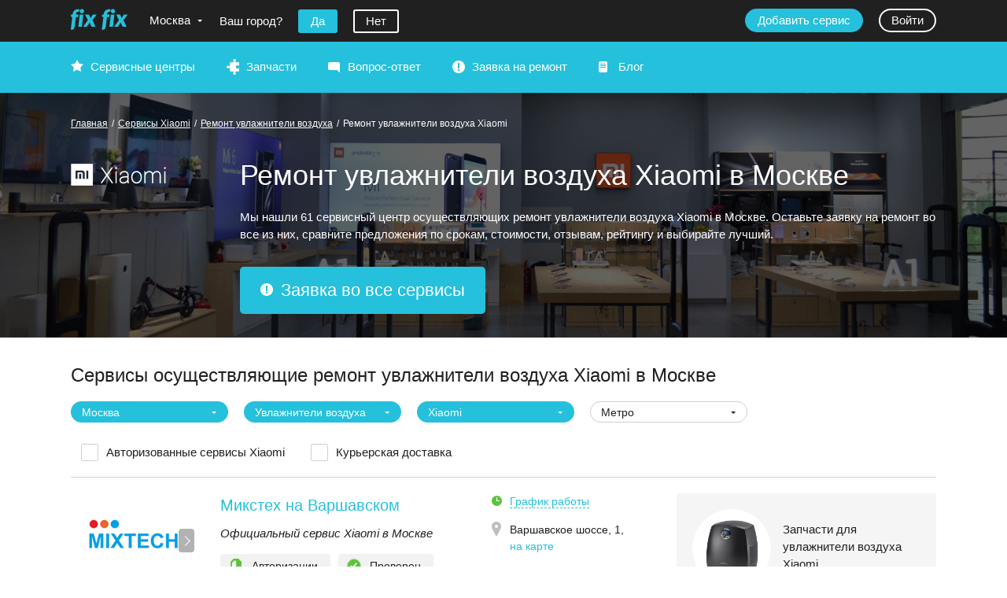

--- FILE ---
content_type: text/html; charset=utf-8
request_url: https://fixfix.ru/moscow/xiaomi/uvlagnitel/
body_size: 16107
content:
<!DOCTYPE html><html lang="ru"><head><meta charset="utf-8"><title>Ремонт увлажнители воздуха Xiaomi в Москве цены, отзывы, сервисы</title><meta name="description" content="Ремонт увлажнители воздуха Xiaomi в Москве цены, отзывы, сервисы"><meta name="viewport" content="width=device-width,initial-scale=1,maximum-scale=1,user-scalable=no"><link rel="stylesheet" href="/assets/common.css?258d5c67af022bd697bda482e6d75328"><link rel="stylesheet" href="/assets/brandAndType.main.css?258d5c67af022bd697bda482e6d75328"><link rel="manifest" href="/manifest.json"><meta name="mobile-web-app-capable" content="yes"><meta name="apple-mobile-web-app-capable" content="yes"><meta name="application-name" content="fixfix.ru"><meta name="apple-mobile-web-app-title" content="fixfix.ru"><meta name="msapplication-starturl" content="/"><meta name="viewport" content="width=device-width, initial-scale=1, shrink-to-fit=no"></head><body><div id="layout"><div class="layout"><header class="layout_header"><div class="header"><div class="header_top"><div class="header_top-content maxwidth"><div class="header_logo"><a href="/"><span class="header_logo-wrap"><img src="/img/logo.png" alt="FixFix.ru"/></span></a></div><div class="header_city"><span class="header_city-link open-arrow"><span class="ellip">Москва</span></span></div><div class="header_city-confirm"><span class="header_city-confirm-name"><span>Ваш город?</span></span><span class="header_city-confirm-mobile-name"><span>Ваш город Москва?</span></span><button type="button" class="button"><span>Да</span></button><button type="button" class="button __transparent"><span>Нет</span></button></div><div class="header_auth"><a href="/_lk/?action=register" class="button header_auth-button"><span>Добавить сервис</span></a><a href="/_lk/?retpath=%2Fmoscow%2Fxiaomi%2Fuvlagnitel%2F" class="button header_auth-button __transparent"><span>Войти</span></a></div><div class="header_burger"></div></div></div><div class="header_menu"><div class="header_menu-content maxwidth"><div class="main-menu"><div class="main-menu_item __services"><a href="/services/">Сервисные центры</a></div><div class="main-menu_item __spares"><a href="/spares/">Запчасти</a></div><div class="main-menu_item __faq"><a href="/ask-question/">Вопрос-ответ</a></div><div class="main-menu_item __order"><a href="/order/?city=moscow&amp;brand=xiaomi&amp;productType=uvlagnitel">Заявка на ремонт</a></div><div class="main-menu_item __blog"><a href="/blog/">Блог</a></div></div><div class="header_menu_auth"><a href="/_lk/?action=register" class="button header_auth-button"><span>Добавить сервис</span></a><a href="/_lk/?retpath=%2Fmoscow%2Fxiaomi%2Fuvlagnitel%2F" class="button header_auth-button __transparent"><span>Войти</span></a></div><div class="header_menu_city"><span class="header_city-link __menu"><span class="ellip">Москва</span></span></div></div></div></div></header><main class="layout_body"><div class="brand-and-type-head"><div class="brand-and-type-head_bg header-bg __5" style="background-image:url(/image/SCZOCpNTMb)"><div class="brand-and-type-head_content maxwidth"><div class="brand-and-type-head_breadcrumbs"><div class="breadcrumbs __white"><a href="/">Главная</a><span class="breadcrumbs_dev">/</span><a href="/moscow/xiaomi/"><span>Сервисы Xiaomi</span></a><span class="breadcrumbs_dev">/</span><a href="/moscow/uvlagnitel/"><span>Ремонт увлажнители воздуха</span></a><span class="breadcrumbs_dev">/</span><span><span>Ремонт увлажнители воздуха Xiaomi</span></span></div></div><div class="brand-and-type-head_logo"><img loading="lazy" src="/image/RgZ8uapZjC"/></div><div class="brand-and-type-head_text"><h1 class="brand-and-type-head_title">Ремонт увлажнители воздуха Xiaomi в Москве</h1><div class="brand-and-type-head_descr description-desktop">Мы нашли 61 сервисный центр осуществляющих ремонт увлажнители воздуха Xiaomi в Москве. Оставьте заявку на ремонт во все из них, сравните предложения по срокам, стоимости, отзывам, рейтингу и выбирайте лучший.</div><div class="brand-and-type-head_descr description-mobile">Мы нашли 61 сервисный центр</div><a href="/order/?city=moscow&amp;brand=xiaomi&amp;productType=uvlagnitel" class="order-button button"><span>Заявка во все сервисы</span></a></div></div></div></div><section class="services-main-layout section maxwidth"><div class="services-main-layout_head"><h2 class="services-main-layout_title"><span>Сервисы осуществляющие ремонт увлажнители воздуха Xiaomi в Москве</span></h2><div class="services-main-layout_menu"><span role="button" class="services-main-layout_filters-button button __secondary __icon"><span>Фильтры</span></span></div><div class="services-main-layout_filter"><a class="services-main-layout_filter-anchor anchor" id="anchor=0" style="top:0px"></a><div><div class="services-main-layout_filter-item"><div class="combobox __selected"><input type="hidden" name="city" value="moscow"/><div class="combobox-label">Москва</div><div class="combobox-popup __hidden"><div class="combobox-input"><input type="text" name="city_cbinput" autoComplete="off" placeholder="Найти" value="" class="combobox-input-control"/><div class="close combobox-clear"></div></div></div></div></div><div class="services-main-layout_filter-item"><div class="combobox __selected"><input type="hidden" name="productType" value="uvlagnitel"/><div class="combobox-label">Увлажнители воздуха</div><div class="combobox-popup __hidden"><div class="combobox-input"><input type="text" name="productType_cbinput" autoComplete="off" placeholder="Найти" value="" class="combobox-input-control"/><div class="close combobox-clear"></div></div></div></div></div><div class="services-main-layout_filter-item"><div class="combobox __selected"><input type="hidden" name="brand" value="xiaomi"/><div class="combobox-label">Xiaomi</div><div class="combobox-popup __hidden"><div class="combobox-input"><input type="text" name="brand_cbinput" autoComplete="off" placeholder="Найти" value="" class="combobox-input-control"/><div class="close combobox-clear"></div></div></div></div></div><div class="services-main-layout_filter-item"><div class="combobox __empty"><input type="hidden" name="metro" value=""/><div class="combobox-label">Метро</div><div class="combobox-popup __hidden"><div class="combobox-input"><input type="text" name="metro_cbinput" autoComplete="off" placeholder="Найти" value="" class="combobox-input-control"/><div class="close combobox-clear"></div></div></div></div></div></div><div class="services-main-layout_filter-item __first-cb"><label class="checkbox"><div class="checkbox_control"><input type="checkbox" name="authorized" value="true"/><div class="checkbox_visual"></div></div></label><a href="/moscow/xiaomi/uvlagnitel/?authorized=true" class="__black">Авторизованные сервисы Xiaomi
</a></div><div class="services-main-layout_filter-item __first-cb"><label class="checkbox"><div class="checkbox_control"><input type="checkbox" name="withCourierOnly" value="true"/><div class="checkbox_visual"></div></div></label><a href="/moscow/xiaomi/uvlagnitel/?authorized=true" class="__black">Курьерская доставка</a></div></div></div><hr/><div class="services-main-layout_list"><div><section class="service-anons"><div class="service-anons_gallery"><div class="service-anons_gallery-w"><div class="service-anons_gallery_next"></div><a href="/service/mixtech-varshavsky" class="service-anons_image __logo" style="background-image:url(/image/3UPYwjrk2H)"><img src="/image/3UPYwjrk2H" loading="lazy" alt="Микстех  на Варшавском"/></a></div></div><div class="service-anons_info"><div class="service-anons_name"><a href="/service/mixtech-varshavsky">Микстех  на Варшавском</a></div><div class="service-anons_anons">Официальный сервис Xiaomi в Москве</div><div class="service-anons_tags"><div class="horizontal-scroll-area_wrap __outer-arrows __hide-arrows-on-touch"><div class="horizontal-scroll-area"><div class="horizontal-scroll-area_frame"><div class="horizontal-scroll-area_content"><div class="service-anons_tags-content"><span class="service-anons_tag service-tag-icon __small __fishka2">Авторизации</span><span class="service-anons_tag service-tag-icon __small __fishka1">Проверен</span></div></div></div></div></div></div><div class="service-anons_supported"><span>Ремонт увлажнители воздуха, телефонов, ноутбуков, роботов пылесосов, мультиварок и еще 9-и типов техники Xiaomi</span></div></div><div class="service-anons_contacts"><div class="service-anons_work-time"><span class="pseudo dashed"><span>График работы</span></span></div><div class="service-anons_address"><address>Варшавское шоссе, 1</address>, <a href="/service/mixtech-varshavsky#contacts" target="_blank" rel="noopener noreferrer" class="service-anons_address-map-link"><span>на карте</span></a></div><div class="service-anons_metros"><div class="service-anons_metro"><a class="__black" href="/moscow/xiaomi/uvlagnitel/tulskaya/"><i style="background-color:#acadaf"></i>Тульская</a></div></div><div class="service-anons_phone"><span class="service-anons_phone-wrap __link" role="button" title="Показать телефон">8 800 2222-...</span><br/><span role="button" class="pseudo service-anons_phone-show">Показать телефон</span></div></div><div class="service-anons_order"><span class="service-anons_phone-button button __secondary __link" role="button" title="Показать телефон">8 800 2222-...</span><br/><span role="button" class="pseudo service-anons_phone-show">Показать телефон</span><a href="/order/?city=moscow&amp;brand=xiaomi&amp;productType=uvlagnitel" class="service-anons_order-button button"><span>Заявка на ремонт</span></a></div></section><section class="service-anons"><div class="service-anons_gallery"><div class="service-anons_gallery-w"><div class="service-anons_gallery_next"></div><a href="/service/bytservis-himki" class="service-anons_image __logo" style="background-image:url(/image/ciFNEcUZIc)"><img src="/image/ciFNEcUZIc" loading="lazy" alt="БытСервис Химки"/></a></div></div><div class="service-anons_info"><div class="service-anons_name"><a href="/service/bytservis-himki">БытСервис Химки</a></div><div class="service-anons_anons">Сервис-центр</div><div class="service-anons_supported"><span>Ремонт увлажнители воздуха, ноутбуков, роботов пылесосов, очистителей воздуха  Xiaomi</span></div></div><div class="service-anons_contacts"><div class="service-anons_work-time"><span class="pseudo dashed"><span>График работы</span></span></div><div class="service-anons_address"><address>улица Бабакина, 7</address>, <a href="/service/bytservis-himki#contacts" target="_blank" rel="noopener noreferrer" class="service-anons_address-map-link"><span>на карте</span></a></div><div class="service-anons_phone"><span class="service-anons_phone-wrap __link" role="button" title="Показать телефон">+7 (499) 113-94...</span><br/><span role="button" class="pseudo service-anons_phone-show">Показать телефон</span></div></div><div class="service-anons_order"><span class="service-anons_phone-button button __secondary __link" role="button" title="Показать телефон">+7 (499) 113-94...</span><br/><span role="button" class="pseudo service-anons_phone-show">Показать телефон</span><a href="/order/?city=moscow&amp;brand=xiaomi&amp;productType=uvlagnitel" class="service-anons_order-button button"><span>Заявка на ремонт</span></a></div></section><section class="service-anons"><div class="service-anons_gallery"><div class="service-anons_gallery-w"><div class="service-anons_gallery_next"></div><a href="/service/bytservis-mytischi" class="service-anons_image __logo" style="background-image:url(/image/9ooMUWDble)"><img src="/image/9ooMUWDble" loading="lazy" alt="БытСервис Мытищи"/></a></div></div><div class="service-anons_info"><div class="service-anons_name"><a href="/service/bytservis-mytischi">БытСервис Мытищи</a></div><div class="service-anons_anons">Сервис-центр</div><div class="service-anons_supported"><span>Ремонт увлажнители воздуха, очистителей воздуха  Xiaomi</span></div></div><div class="service-anons_contacts"><div class="service-anons_work-time"><span class="pseudo dashed"><span>График работы</span></span></div><div class="service-anons_address"><address>улица Борисовка, 24А</address>, <a href="/service/bytservis-mytischi#contacts" target="_blank" rel="noopener noreferrer" class="service-anons_address-map-link"><span>на карте</span></a></div><div class="service-anons_phone"><span class="service-anons_phone-wrap __link" role="button" title="Показать телефон">+7 (499) 113-02...</span><br/><span role="button" class="pseudo service-anons_phone-show">Показать телефон</span></div></div><div class="service-anons_order"><span class="service-anons_phone-button button __secondary __link" role="button" title="Показать телефон">+7 (499) 113-02...</span><br/><span role="button" class="pseudo service-anons_phone-show">Показать телефон</span><a href="/order/?city=moscow&amp;brand=xiaomi&amp;productType=uvlagnitel" class="service-anons_order-button button"><span>Заявка на ремонт</span></a></div></section><section class="service-anons"><div class="service-anons_gallery"><div class="service-anons_gallery-w"><div class="service-anons_gallery_next"></div><a href="/service/nicom" class="service-anons_image __logo" style="background-image:url(/image/CMa51MKXGs)"><img src="/image/CMa51MKXGs" loading="lazy" alt="Ником Сервис"/></a></div></div><div class="service-anons_info"><div class="service-anons_name"><a href="/service/nicom">Ником Сервис</a></div><div class="service-anons_tags"><div class="horizontal-scroll-area_wrap __outer-arrows __hide-arrows-on-touch"><div class="horizontal-scroll-area"><div class="horizontal-scroll-area_frame"><div class="horizontal-scroll-area_content"><div class="service-anons_tags-content"><span class="service-anons_tag service-tag-icon __small __fishka4">Запчасти</span><span class="service-anons_tag service-tag-icon __small __fishka5">Выезд мастера</span><span class="service-anons_tag service-tag-icon __small __fishka3">Курьер</span></div></div></div></div></div></div><div class="service-anons_supported"><span>Ремонт увлажнители воздуха, телефонов, ноутбуков, портативных колонок, проекторов и еще 1-го типа техники Xiaomi</span></div></div><div class="service-anons_contacts"><div class="service-anons_work-time"><span class="pseudo dashed"><span>График работы</span></span></div><div class="service-anons_address"><address>Мурановская улица, 12</address>, <a href="/service/nicom#contacts" target="_blank" rel="noopener noreferrer" class="service-anons_address-map-link"><span>на карте</span></a></div><div class="service-anons_metros"><div class="service-anons_metro"><a class="__black" href="/moscow/xiaomi/uvlagnitel/bibirevo/"><i style="background-color:#acadaf"></i>Бибирево</a></div><div class="service-anons_metro"><a class="__black" href="/moscow/xiaomi/uvlagnitel/altufievo/"><i style="background-color:#acadaf"></i>Алтуфьево</a></div></div><div class="service-anons_phone"><span class="service-anons_phone-wrap __link" role="button" title="Показать телефон">+7 (495) 926-72...</span><br/><span role="button" class="pseudo service-anons_phone-show">Показать телефон</span></div></div><div class="service-anons_order"><span class="service-anons_phone-button button __secondary __link" role="button" title="Показать телефон">+7 (495) 926-72...</span><br/><span role="button" class="pseudo service-anons_phone-show">Показать телефон</span><a href="/order/?city=moscow&amp;brand=xiaomi&amp;productType=uvlagnitel" class="service-anons_order-button button"><span>Заявка на ремонт</span></a></div></section><section class="service-anons"><div class="service-anons_gallery"><div class="service-anons_gallery-w"><div class="service-anons_gallery_next"></div><a href="/service/elektropomosch" class="service-anons_image __logo" style="background-image:url(/image/89nnHQOkih)"><img src="/image/89nnHQOkih" loading="lazy" alt="Электропомощь"/></a></div></div><div class="service-anons_info"><div class="service-anons_name"><a href="/service/elektropomosch">Электропомощь</a></div><div class="service-anons_anons">Сервис</div><div class="service-anons_supported"><span>Ремонт увлажнители воздуха, ноутбуков, роботов пылесосов, мультиварок, очистителей воздуха  Xiaomi</span></div></div><div class="service-anons_contacts"><div class="service-anons_work-time"><span class="pseudo dashed"><span>График работы</span></span></div><div class="service-anons_address"><address>2-й Хорошёвский проезд, 7с4</address>, <a href="/service/elektropomosch#contacts" target="_blank" rel="noopener noreferrer" class="service-anons_address-map-link"><span>на карте</span></a></div><div class="service-anons_phone"><span class="service-anons_phone-wrap __link" role="button" title="Показать телефон">+7 (499) 348-90...</span><br/><span role="button" class="pseudo service-anons_phone-show">Показать телефон</span></div></div><div class="service-anons_order"><span class="service-anons_phone-button button __secondary __link" role="button" title="Показать телефон">+7 (499) 348-90...</span><br/><span role="button" class="pseudo service-anons_phone-show">Показать телефон</span><a href="/order/?city=moscow&amp;brand=xiaomi&amp;productType=uvlagnitel" class="service-anons_order-button button"><span>Заявка на ремонт</span></a></div></section><section class="service-anons"><div class="service-anons_gallery"><div class="service-anons_gallery-w"><div class="service-anons_gallery_next"></div><a href="/service/bytservis-zelenograd" class="service-anons_image __logo" style="background-image:url(/image/HTqIhX1N6c)"><img src="/image/HTqIhX1N6c" loading="lazy" alt="БытСервис Зеленоград"/></a></div></div><div class="service-anons_info"><div class="service-anons_name"><a href="/service/bytservis-zelenograd">БытСервис Зеленоград</a></div><div class="service-anons_anons">Сервис-центр</div><div class="service-anons_supported"><span>Ремонт увлажнители воздуха, ноутбуков, проекторов, очистителей воздуха  Xiaomi</span></div></div><div class="service-anons_contacts"><div class="service-anons_work-time"><span class="pseudo dashed"><span>График работы</span></span></div><div class="service-anons_address"><address>рабочий посёлок Андреевка, 24Д</address>, <a href="/service/bytservis-zelenograd#contacts" target="_blank" rel="noopener noreferrer" class="service-anons_address-map-link"><span>на карте</span></a></div><div class="service-anons_phone"><span class="service-anons_phone-wrap __link" role="button" title="Показать телефон">+7 (499) 113-35...</span><br/><span role="button" class="pseudo service-anons_phone-show">Показать телефон</span></div></div><div class="service-anons_order"><span class="service-anons_phone-button button __secondary __link" role="button" title="Показать телефон">+7 (499) 113-35...</span><br/><span role="button" class="pseudo service-anons_phone-show">Показать телефон</span><a href="/order/?city=moscow&amp;brand=xiaomi&amp;productType=uvlagnitel" class="service-anons_order-button button"><span>Заявка на ремонт</span></a></div></section><section class="service-anons"><div class="service-anons_gallery"><div class="service-anons_gallery-w"><div class="service-anons_gallery_next"></div><a href="/service/gorodsko-servis-krasnogorsk" class="service-anons_image __logo" style="background-image:url(/image/gUYnLvhTWh)"><img src="/image/gUYnLvhTWh" loading="lazy" alt="городской сервис Красногорск"/></a></div></div><div class="service-anons_info"><div class="service-anons_name"><a href="/service/gorodsko-servis-krasnogorsk">городской сервис Красногорск</a></div><div class="service-anons_anons">Сервис</div><div class="service-anons_supported"><span>Ремонт увлажнители воздуха, ноутбуков, проекторов, очистителей воздуха  Xiaomi</span></div></div><div class="service-anons_contacts"><div class="service-anons_work-time"><span class="pseudo dashed"><span>График работы</span></span></div><div class="service-anons_address"><address>улица Ленина, 63</address>, <a href="/service/gorodsko-servis-krasnogorsk#contacts" target="_blank" rel="noopener noreferrer" class="service-anons_address-map-link"><span>на карте</span></a></div><div class="service-anons_phone"><span class="service-anons_phone-wrap __link" role="button" title="Показать телефон">+7 499 113-46...</span><br/><span role="button" class="pseudo service-anons_phone-show">Показать телефон</span></div></div><div class="service-anons_order"><span class="service-anons_phone-button button __secondary __link" role="button" title="Показать телефон">+7 499 113-46...</span><br/><span role="button" class="pseudo service-anons_phone-show">Показать телефон</span><a href="/order/?city=moscow&amp;brand=xiaomi&amp;productType=uvlagnitel" class="service-anons_order-button button"><span>Заявка на ремонт</span></a></div></section><section class="service-anons"><div class="service-anons_gallery"><div class="service-anons_gallery-w"><div class="service-anons_gallery_next"></div><a href="/service/multiservis" class="service-anons_image __logo" style="background-image:url(/image/7kkPRBiaQk)"><img src="/image/7kkPRBiaQk" loading="lazy" alt="Мультисервис"/></a></div></div><div class="service-anons_info"><div class="service-anons_name"><a href="/service/multiservis">Мультисервис</a></div><div class="service-anons_anons">Сервис-центр</div><div class="service-anons_supported"><span>Ремонт увлажнители воздуха, телефонов, ноутбуков, роботов пылесосов, мультиварок и еще 6-и типов техники Xiaomi</span></div></div><div class="service-anons_contacts"><div class="service-anons_work-time"><span class="pseudo dashed"><span>График работы</span></span></div><div class="service-anons_address"><address>Волоцкой переулок, 3</address>, <a href="/service/multiservis#contacts" target="_blank" rel="noopener noreferrer" class="service-anons_address-map-link"><span>на карте</span></a></div><div class="service-anons_phone"><span class="service-anons_phone-wrap __link" role="button" title="Показать телефон">+7 (936) 124-37...</span><br/><span role="button" class="pseudo service-anons_phone-show">Показать телефон</span></div></div><div class="service-anons_order"><span class="service-anons_phone-button button __secondary __link" role="button" title="Показать телефон">+7 (936) 124-37...</span><br/><span role="button" class="pseudo service-anons_phone-show">Показать телефон</span><a href="/order/?city=moscow&amp;brand=xiaomi&amp;productType=uvlagnitel" class="service-anons_order-button button"><span>Заявка на ремонт</span></a></div></section><section class="service-anons"><div class="service-anons_gallery"><div class="service-anons_gallery-w"><div class="service-anons_gallery_next"></div><a href="/service/kompaniya-masterbyt-24" class="service-anons_image __logo" style="background-image:url(/image/fk7dopO6RX)"><img src="/image/fk7dopO6RX" loading="lazy" alt="Компания МастерБыт 24"/></a></div></div><div class="service-anons_info"><div class="service-anons_name"><a href="/service/kompaniya-masterbyt-24">Компания МастерБыт 24</a></div><div class="service-anons_anons">Сервис-центр</div><div class="service-anons_supported"><span>Ремонт увлажнители воздуха, ноутбуков, роботов пылесосов, мультиварок, портативных колонок и еще 2-х типов техники Xiaomi</span></div></div><div class="service-anons_contacts"><div class="service-anons_work-time"><span class="pseudo dashed"><span>График работы</span></span></div><div class="service-anons_address"><address>Ивантеевская улица, 5с11</address>, <a href="/service/kompaniya-masterbyt-24#contacts" target="_blank" rel="noopener noreferrer" class="service-anons_address-map-link"><span>на карте</span></a></div><div class="service-anons_phone"><span class="service-anons_phone-wrap __link" role="button" title="Показать телефон">+7 (495) 128-20...</span><br/><span role="button" class="pseudo service-anons_phone-show">Показать телефон</span></div></div><div class="service-anons_order"><span class="service-anons_phone-button button __secondary __link" role="button" title="Показать телефон">+7 (495) 128-20...</span><br/><span role="button" class="pseudo service-anons_phone-show">Показать телефон</span><a href="/order/?city=moscow&amp;brand=xiaomi&amp;productType=uvlagnitel" class="service-anons_order-button button"><span>Заявка на ремонт</span></a></div></section><section class="service-anons"><div class="service-anons_gallery"><div class="service-anons_gallery-w"><div class="service-anons_gallery_next"></div><a href="/service/rembytteh" class="service-anons_image __logo" style="background-image:url(/image/Ibd8Ud0JZB)"><img src="/image/Ibd8Ud0JZB" loading="lazy" alt="РемБытТех"/></a></div></div><div class="service-anons_info"><div class="service-anons_name"><a href="/service/rembytteh">РемБытТех</a></div><div class="service-anons_anons">Скидка 20% + Консультации и заявки 24/7 + Срочный выезд мастера + Качественные запчасти + Гарантия от 12 мес + Антикризисные цены</div><div class="service-anons_supported"><span>Ремонт увлажнители воздуха, телефонов, ноутбуков, роботов пылесосов, мультиварок и еще 11-и типов техники Xiaomi</span></div></div><div class="service-anons_contacts"><div class="service-anons_work-time"><span class="pseudo dashed"><span>График работы</span></span></div><div class="service-anons_address"><address>Ореховый бульвар, 22А (Звoнитe: 7 (495) 085-54-82)</address>, <a href="/service/rembytteh#contacts" target="_blank" rel="noopener noreferrer" class="service-anons_address-map-link"><span>на карте</span></a></div><div class="service-anons_metros"><div class="service-anons_metro"><a class="__black" href="/moscow/xiaomi/uvlagnitel/yasenevo/"><i style="background-color:#fbaa33"></i>Ясенево</a></div></div><div class="service-anons_phone"><span class="service-anons_phone-wrap __link" role="button" title="Показать телефон">7 (495) 085-54...</span><br/><span role="button" class="pseudo service-anons_phone-show">Показать телефон</span></div></div><div class="service-anons_order"><span class="service-anons_phone-button button __secondary __link" role="button" title="Показать телефон">7 (495) 085-54...</span><br/><span role="button" class="pseudo service-anons_phone-show">Показать телефон</span><a href="/order/?city=moscow&amp;brand=xiaomi&amp;productType=uvlagnitel" class="service-anons_order-button button"><span>Заявка на ремонт</span></a></div></section><div></div><div class="pager"><div class="pager-tab"><button class="pager-next button __light">Показать еще 10</button></div></div></div></div><div class="services-main-layout_additional"><div class="services-main-layout_additional-content"><a href="/spares/xiaomi/uvlagnitel/" class="spares-anons __productType"><div class="spares-anons_info"><div class="spares-anons_name"><span class="spares-anons_image"><span class="spares-anons_image-img" style="background-image:url(/image/JXe9mADaIz)"></span></span><span>Запчасти для увлажнители воздуха Xiaomi</span></div></div></a></div><div class="services-main-layout_additional-content"><a href="/order/?city=moscow&amp;brand=xiaomi&amp;productType=uvlagnitel" class="ask-button button __large __icon"><span>Задать вопрос</span></a></div><div class="services-main-layout_additional-content"><em>Не всегда нужно обращаться в сервис, вы можете задать вопрос и получить консультацию экспертов.</em></div><div class="services-main-layout_additional-content"><h3 class="repair-orders_header">Заявки на ремонт увлажнители воздуха Xiaomi <nobr>в Москве</nobr></h3><dl class="repair-order"><dt><strong><a href="/xiaomi/uvlagnitel/" class="__black">Увлажнители воздуха<!-- --> <!-- -->Xiaomi</a></strong><br/><em>Модель: <a href="/xiaomi/uvlagnitel/smartmi-air-humidifier-2/">Smartmi Air Humidifier 2</a></em></dt><dd>Здравствуйте, не исправен датчик уровня воды. Датчик показывает отсутствие воды и увлажнитель не включается. Датчик alzb2012009
S10-C2</dd></dl><dl class="repair-order"><dt><strong><a href="/xiaomi/uvlagnitel/" class="__black">Увлажнители воздуха<!-- --> <!-- -->Xiaomi</a></strong><br/><em>Модель: <a href="/xiaomi/uvlagnitel/smartmi-air-humidifier-2/">Smartmi Air Humidifier 2</a></em></dt><dd>Замена шагового двигателя 35byj46-1414</dd></dl><dl class="repair-order"><dt><strong><a href="/xiaomi/uvlagnitel/" class="__black">Увлажнители воздуха<!-- --> <!-- -->Xiaomi</a></strong><br/><em>Модель: <a href="/xiaomi/uvlagnitel/smartmi-air-humidifier-2/">Smartmi Air Humidifier 2</a></em></dt><dd>Включается, меняется режим, крутится вентилятор, не крутится шестеренка в &quot;голове&quot;, которая вращает перекладину с дисками</dd></dl><dl class="repair-order"><dt><strong><a href="/xiaomi/uvlagnitel/" class="__black">Увлажнители воздуха<!-- --> <!-- -->Xiaomi</a></strong><br/><em>Модель: <a href="/xiaomi/uvlagnitel/smartmi-air-humidifier-2/">Smartmi Air Humidifier 2</a></em></dt><dd>Перестал работать датчик воды, пишет пустой бак, хотя вода есть.</dd></dl><dl class="repair-order"><dt><strong><a href="/xiaomi/uvlagnitel/" class="__black">Увлажнители воздуха<!-- --> <!-- -->Xiaomi</a></strong><br/><em>Модель: <a href="/xiaomi/uvlagnitel/smartmi-air-humidifier-2/">Smartmi Air Humidifier 2</a></em></dt><dd>нет воды-ошибка</dd></dl><dl class="repair-order"><dt><strong><a href="/xiaomi/uvlagnitel/" class="__black">Увлажнители воздуха<!-- --> <!-- -->Xiaomi</a></strong><br/><em>Модель: <a href="/xiaomi/uvlagnitel/smartmi-air-humidifier-2/">Smartmi Air Humidifier 2</a></em></dt><dd>после мойки устройства перестал идти пар. вентилятор работает, лампы горят, режимы переключаются.</dd></dl><dl class="repair-order"><dt><strong><a href="/xiaomi/uvlagnitel/" class="__black">Увлажнители воздуха<!-- --> <!-- -->Xiaomi</a></strong><br/><em>Модель: <a href="/xiaomi/uvlagnitel/smartmi-air-humidifier-2/">Smartmi Air Humidifier 2</a></em></dt><dd>Сломался датчик уровня воды, он показывает неправильный уровень и постоянно его меняет.</dd></dl><dl class="repair-order"><dt><strong><a href="/xiaomi/uvlagnitel/" class="__black">Увлажнители воздуха<!-- --> <!-- -->Xiaomi</a></strong><br/><em>Модель: <a href="/xiaomi/uvlagnitel/smartmi-air-humidifier-2/">Smartmi Air Humidifier 2</a></em></dt><dd>Зашумел моторчик</dd></dl><dl class="repair-order"><dt><strong><a href="/xiaomi/uvlagnitel/" class="__black">Увлажнители воздуха<!-- --> <!-- -->Xiaomi</a></strong><br/><em>Модель: <a href="/xiaomi/uvlagnitel/smartmi-air-humidifier-2/">Smartmi Air Humidifier 2</a></em></dt><dd>протекает</dd></dl><dl class="repair-order"><dt><strong><a href="/xiaomi/uvlagnitel/" class="__black">Увлажнители воздуха<!-- --> <!-- -->Xiaomi</a></strong><br/><em>Модель: <a href="/xiaomi/uvlagnitel/smartmi-air-humidifier-2/">Smartmi Air Humidifier 2</a></em></dt><dd>Не генерирует пар, сломалась мембрана!</dd></dl></div></div></section><hr/><div class="maxwidth section content"><div class="services-footer"><div class="services-footer_tags"><dl class="service-tag-descr"><dt class="service-tag service-tag-icon  __fishka2">Авторизации</dt><dd>Так обозначаются сервисные центры имеющие хотя бы одну официальную авторизацию бренда по ремонту любого типа техники.</dd></dl><dl class="service-tag-descr"><dt class="service-tag service-tag-icon  __fishka4">Запчасти</dt><dd>Сервисный центр помимо ремонта техники осуществляет продажу запчастей.</dd></dl><dl class="service-tag-descr"><dt class="service-tag service-tag-icon  __fishka5">Выезд мастера</dt><dd>Ищите сервисные центры с такой иконкой, если вам необходимо, чтобы мастер приехал к вам и произвел ремонт техники на дому.</dd></dl><dl class="service-tag-descr"><dt class="service-tag service-tag-icon  __fishka7">Диагностика 0 руб.</dt><dd>Бесплатная диагностика, даже в случае отказа от ремонта по инициативе клиента.</dd></dl><dl class="service-tag-descr"><dt class="service-tag service-tag-icon  __fishka1">Проверен</dt><dd>Наличие такой иконки у сервисного центра, означает, что мы лично проверили качество и стоимость предоставляемых услуг.</dd></dl><dl class="service-tag-descr"><dt class="service-tag service-tag-icon  __fishka3">Курьер</dt><dd>Наличие такой иконки, говорит о том, что сдать технику в ремонт в данном сервисном центре вы можете с курьером, в некоторых, доступно также и получение техники из ремонта.</dd></dl></div><div class="services-footer_text"><div class="services-footer_logo"><span class="brand-logo"><img loading="lazy" src="/image/PdIsaN2mzb" alt="Xiaomi" title="Xiaomi" class="brand-logo_img"/></span></div><div></div></div></div></div></main><footer class="layout_footer"><div class="footer"><div class="footer_content maxwidth"><div class="footer_ident"><div class="footer_logo"><a class="footer_logo-link" href="/"><span class="footer_logo-wrap"><img loading="lazy" src="/img/logo_w.png" class="footer_logo-img" alt="FixFix.ru"/></span></a></div><div class="footer_copy">2017<span>−<!-- -->2026</span>  ©  <!-- -->FixFix.ru<br/><span>Все права защищены</span></div></div><div class="footer_actions"><div class="footer_social"><div class="footer_social-title"><span>Наши каналы</span></div><div class="footer_social-items"><div class="footer_social-item"><noindex><a href="http://vk.com" target="_blank" rel="noopener noreferrer nofollow"><img loading="lazy" src="/img/social/vk.png" alt="Вконтакте" title="Вконтакте"/></a></noindex></div><div class="footer_social-item"><noindex><a href="http://facebook.com" target="_blank" rel="noopener noreferrer nofollow"><img loading="lazy" src="/img/social/fb.png" alt="Facebook" title="Facebook"/></a></noindex></div><div class="footer_social-item"><noindex><a href="https://twitter.com" target="_blank" rel="noopener noreferrer nofollow"><img loading="lazy" src="/img/social/tw.png" alt="Twitter" title="Twitter"/></a></noindex></div><div class="footer_social-item"><noindex><a href="http://youtube.ru" target="_blank" rel="noopener noreferrer nofollow"><img loading="lazy" src="/img/social/yt.png" alt="YouTube" title="YouTube"/></a></noindex></div></div></div></div><div class="footer_contacts"><div class="footer_about"><div class="footer-menu_item"><a href="/pages/about/" class="__white">О проекте</a></div><div class="footer-menu_item"><a href="/feedback/" class="__white">Обратная связь</a></div></div></div></div></div></footer></div></div><script>window.__INITIAL_STATE = {"data":{"currentObjectIds":{"city":"2","brand":"4","productType":"66"},"pager":{"count":61,"limit":10,"page":1},"viewModel":{"head":{"citySelect":{"open":false,"confirmed":false,"cityId":""}},"loaders":{}},"formSettings":{"servicesFilter":{"useCurrentCity":false,"objectNames":["city","productType","brand","metro"],"selectedItems":{"city":"moscow","productType":"uvlagnitel","brand":"xiaomi"}}},"brand":{"id":"4","logoId":"PdIsaN2mzb","whiteLogoId":"RgZ8uapZjC","backgroundId":"SCZOCpNTMb","key":"xiaomi","name":"Xiaomi","productTypes":[{"id":"68"},{"id":"25"},{"id":"51"},{"id":"26"},{"id":"69"},{"id":"5"},{"id":"125"},{"id":"16"},{"id":"34"},{"id":"11"},{"id":"57"},{"id":"1"},{"id":"129"},{"id":"66"},{"id":"40"},{"id":"23"},{"id":"122"},{"id":"118"},{"id":"123"},{"id":"124"}],"name2":"Xiaomi","_meta":{"priority":-3,"connectedLists":{"productType":["1","5","57","26","34","11","40","122","118","123","124","51","125","16","66","23","68","25","69","129"]}}},"productType":{"id":"66","logoId":"JXe9mADaIz","key":"uvlagnitel","name":"Увлажнители воздуха","productGroup":{"id":"9"},"brands":[{"id":"715"},{"id":"211"},{"id":"642"},{"id":"713"},{"id":"610"},{"id":"212"},{"id":"205"},{"id":"32"},{"id":"112"},{"id":"149"},{"id":"85"},{"id":"167"},{"id":"388"},{"id":"206"},{"id":"551"},{"id":"110"},{"id":"690"},{"id":"646"},{"id":"14"},{"id":"229"},{"id":"628"},{"id":"555"},{"id":"225"},{"id":"57"},{"id":"105"},{"id":"106"},{"id":"108"},{"id":"407"},{"id":"215"},{"id":"117"},{"id":"723"},{"id":"168"},{"id":"153"},{"id":"143"},{"id":"124"},{"id":"557"},{"id":"107"},{"id":"185"},{"id":"645"},{"id":"4"}],"name2":"увлажнители воздуха","_meta":{"priority":1,"connectedLists":{"brand":["4","14","32","110","57","211","642","212","205","112","85","167","206","229","106","108","215","117","124","107","149","388","551","628","555","225","407","168","153","143","185","713","610","646","105","557","645","715","690","723"]}},"name3":"увлажнители воздуха","spareTypes":[{"id":"60"},{"id":"5"}]},"city":{"id":"2","key":"moscow","name":"Москва","address":{"value":"Россия","note":"","longitude":"133","latitude":"3646"},"vkId":1,"name2":"Москве","_meta":{"priority":0},"metros":[{"id":"169"},{"id":"144"},{"id":"226"},{"id":"296"},{"id":"288"},{"id":"218"},{"id":"173"},{"id":"247"},{"id":"140"},{"id":"225"},{"id":"262"},{"id":"191"},{"id":"222"},{"id":"286"},{"id":"154"},{"id":"108"},{"id":"265"},{"id":"110"},{"id":"159"},{"id":"189"},{"id":"208"},{"id":"246"},{"id":"82"},{"id":"204"},{"id":"120"},{"id":"237"},{"id":"302"},{"id":"220"},{"id":"122"},{"id":"199"},{"id":"224"},{"id":"94"},{"id":"197"},{"id":"135"},{"id":"179"},{"id":"219"},{"id":"146"},{"id":"138"},{"id":"244"},{"id":"194"},{"id":"193"},{"id":"102"},{"id":"124"},{"id":"253"},{"id":"77"},{"id":"283"},{"id":"98"},{"id":"300"},{"id":"150"},{"id":"190"},{"id":"242"},{"id":"277"},{"id":"175"},{"id":"133"},{"id":"127"},{"id":"96"},{"id":"145"},{"id":"163"},{"id":"118"},{"id":"161"},{"id":"269"},{"id":"209"},{"id":"178"},{"id":"180"},{"id":"181"},{"id":"260"},{"id":"105"},{"id":"126"},{"id":"182"},{"id":"89"},{"id":"207"},{"id":"155"},{"id":"95"},{"id":"174"},{"id":"273"},{"id":"90"},{"id":"88"},{"id":"128"},{"id":"81"},{"id":"256"},{"id":"147"},{"id":"106"},{"id":"100"},{"id":"258"},{"id":"264"},{"id":"282"},{"id":"213"},{"id":"97"},{"id":"202"},{"id":"156"},{"id":"160"},{"id":"249"},{"id":"86"},{"id":"149"},{"id":"123"},{"id":"171"},{"id":"134"},{"id":"121"},{"id":"188"},{"id":"223"},{"id":"284"},{"id":"240"},{"id":"251"},{"id":"272"},{"id":"298"},{"id":"257"},{"id":"254"},{"id":"233"},{"id":"232"},{"id":"231"},{"id":"141"},{"id":"166"},{"id":"165"},{"id":"185"},{"id":"303"},{"id":"274"},{"id":"142"},{"id":"203"},{"id":"210"},{"id":"299"},{"id":"157"},{"id":"278"},{"id":"112"},{"id":"176"},{"id":"245"},{"id":"3"},{"id":"276"},{"id":"164"},{"id":"80"},{"id":"295"},{"id":"268"},{"id":"270"},{"id":"167"},{"id":"280"},{"id":"137"},{"id":"125"},{"id":"289"},{"id":"117"},{"id":"148"},{"id":"170"},{"id":"263"},{"id":"111"},{"id":"236"},{"id":"227"},{"id":"92"},{"id":"103"},{"id":"75"},{"id":"275"},{"id":"211"},{"id":"107"},{"id":"252"},{"id":"248"},{"id":"304"},{"id":"195"},{"id":"217"},{"id":"129"},{"id":"158"},{"id":"72"},{"id":"99"},{"id":"241"},{"id":"71"},{"id":"221"},{"id":"230"},{"id":"139"},{"id":"267"},{"id":"235"},{"id":"259"},{"id":"261"},{"id":"192"},{"id":"162"},{"id":"91"},{"id":"301"},{"id":"114"},{"id":"297"},{"id":"131"},{"id":"153"},{"id":"255"},{"id":"281"},{"id":"216"},{"id":"116"},{"id":"104"},{"id":"187"},{"id":"186"},{"id":"101"},{"id":"183"},{"id":"206"},{"id":"243"},{"id":"172"},{"id":"73"},{"id":"132"},{"id":"234"},{"id":"215"},{"id":"115"},{"id":"143"},{"id":"109"},{"id":"198"},{"id":"200"},{"id":"201"},{"id":"76"},{"id":"287"},{"id":"285"},{"id":"136"},{"id":"79"},{"id":"196"},{"id":"152"},{"id":"290"},{"id":"177"},{"id":"239"},{"id":"279"},{"id":"93"},{"id":"229"},{"id":"238"},{"id":"87"},{"id":"130"},{"id":"214"},{"id":"151"},{"id":"119"},{"id":"168"},{"id":"293"},{"id":"113"},{"id":"266"},{"id":"74"},{"id":"228"},{"id":"205"}]},"user":{"id":"","name":"","firstName":"","lastName":"","cityId":"2","email":"","phoneNumber":"","cityConfirmed":false,"serviceIds":[]},"serviceTags":[{"name":"Авторизации","key":"fishka2","text":"Так обозначаются сервисные центры имеющие хотя бы одну официальную авторизацию бренда по ремонту любого типа техники.","__orderIndex":0,"onfooter":true},{"name":"Запчасти","key":"fishka4","text":"Сервисный центр помимо ремонта техники осуществляет продажу запчастей.","__orderIndex":1,"onfooter":true},{"name":"Выезд мастера","key":"fishka5","text":"Ищите сервисные центры с такой иконкой, если вам необходимо, чтобы мастер приехал к вам и произвел ремонт техники на дому.","__orderIndex":2,"onfooter":true},{"name":"Профи","key":"fishka6","text":"","__orderIndex":3,"onfooter":false},{"name":"Диагностика 0 руб.","key":"fishka7","text":"Бесплатная диагностика, даже в случае отказа от ремонта по инициативе клиента.","__orderIndex":4,"onfooter":true},{"name":"Проверен","key":"fishka1","text":"Наличие такой иконки у сервисного центра, означает, что мы лично проверили качество и стоимость предоставляемых услуг.","__orderIndex":5,"onfooter":true},{"name":"Курьер","key":"fishka3","text":"Наличие такой иконки, говорит о том, что сдать технику в ремонт в данном сервисном центре вы можете с курьером, в некоторых, доступно также и получение техники из ремонта.","__orderIndex":6,"onfooter":true}],"_urlParts":["city","brand","productType"],"servicesCount":61,"repairOrders":[{"id":"207574","orderDescription":"Здравствуйте, не исправен датчик уровня воды. Датчик показывает отсутствие воды и увлажнитель не включается. Датчик alzb2012009\nS10-C2","model":"Smartmi Air Humidifier 2","brandId":4,"productTypeId":66,"productId":762,"customerCityId":1,"orderType":"repair_order","createdDate":"2025-04-24T19:29:46.408+03:00","customerName":"Светлана"},{"id":"194251","orderDescription":"Замена шагового двигателя 35byj46-1414","model":"Smartmi Air Humidifier 2","brandId":4,"productTypeId":66,"productId":762,"customerCityId":2,"orderType":"repair_order","createdDate":"2024-12-09T14:41:16.029+03:00","customerName":"Евгений"},{"id":"188707","orderDescription":"Включается, меняется режим, крутится вентилятор, не крутится шестеренка в \"голове\", которая вращает перекладину с дисками","model":"Smartmi Air Humidifier 2","brandId":4,"productTypeId":66,"productId":762,"customerCityId":1,"orderType":"repair_service_order","createdDate":"2024-10-16T16:00:11.106+03:00","customerName":"Женя"},{"id":"187964","orderDescription":"Перестал работать датчик воды, пишет пустой бак, хотя вода есть.","model":"Smartmi Air Humidifier 2","brandId":4,"productTypeId":66,"productId":762,"orderType":"repair_order","createdDate":"2024-10-09T14:02:00.839+03:00","customerName":"Владимир"},{"id":"176684","orderDescription":"нет воды-ошибка","model":"Smartmi Air Humidifier 2","brandId":4,"productTypeId":66,"productId":762,"customerCityId":6,"orderType":"repair_order","createdDate":"2024-06-26T06:48:11.384+03:00","customerName":"sergei iachmenev"},{"id":"168004","orderDescription":"после мойки устройства перестал идти пар. вентилятор работает, лампы горят, режимы переключаются.","model":"Smartmi Air Humidifier 2","brandId":4,"productTypeId":66,"productId":762,"customerCityId":2,"orderType":"repair_order","createdDate":"2024-04-04T16:56:07.958+03:00","customerName":"Алексей"},{"id":"163136","orderDescription":"Сломался датчик уровня воды, он показывает неправильный уровень и постоянно его меняет.","model":"Smartmi Air Humidifier 2","brandId":4,"productTypeId":66,"productId":762,"customerCityId":2,"orderType":"repair_order","createdDate":"2024-02-23T12:07:30.415+03:00","customerName":"Денис"},{"id":"157846","orderDescription":"Зашумел моторчик","model":"Smartmi Air Humidifier 2","brandId":4,"productTypeId":66,"productId":762,"customerCityId":2,"orderType":"repair_order","createdDate":"2024-01-12T23:24:04.483+03:00","customerName":"Сергей"},{"id":"156755","orderDescription":"протекает","model":"Smartmi Air Humidifier 2","brandId":4,"productTypeId":66,"productId":762,"orderType":"repair_order","createdDate":"2024-01-04T17:35:27.710+03:00","customerName":"Sergey Sagaydakov"},{"id":"153190","orderDescription":"Не генерирует пар, сломалась мембрана!","model":"Smartmi Air Humidifier 2","brandId":4,"productTypeId":66,"productId":762,"customerCityId":5,"orderType":"repair_order","createdDate":"2023-12-05T10:56:28.904+03:00","customerName":"Тимур"}],"userCity":{"id":"2","key":"moscow","name":"Москва","address":{"value":"Россия","note":"","longitude":"133","latitude":"3646"},"vkId":1,"name2":"Москве","_meta":{"priority":0},"metros":[{"id":"169"},{"id":"144"},{"id":"226"},{"id":"296"},{"id":"288"},{"id":"218"},{"id":"173"},{"id":"247"},{"id":"140"},{"id":"225"},{"id":"262"},{"id":"191"},{"id":"222"},{"id":"286"},{"id":"154"},{"id":"108"},{"id":"265"},{"id":"110"},{"id":"159"},{"id":"189"},{"id":"208"},{"id":"246"},{"id":"82"},{"id":"204"},{"id":"120"},{"id":"237"},{"id":"302"},{"id":"220"},{"id":"122"},{"id":"199"},{"id":"224"},{"id":"94"},{"id":"197"},{"id":"135"},{"id":"179"},{"id":"219"},{"id":"146"},{"id":"138"},{"id":"244"},{"id":"194"},{"id":"193"},{"id":"102"},{"id":"124"},{"id":"253"},{"id":"77"},{"id":"283"},{"id":"98"},{"id":"300"},{"id":"150"},{"id":"190"},{"id":"242"},{"id":"277"},{"id":"175"},{"id":"133"},{"id":"127"},{"id":"96"},{"id":"145"},{"id":"163"},{"id":"118"},{"id":"161"},{"id":"269"},{"id":"209"},{"id":"178"},{"id":"180"},{"id":"181"},{"id":"260"},{"id":"105"},{"id":"126"},{"id":"182"},{"id":"89"},{"id":"207"},{"id":"155"},{"id":"95"},{"id":"174"},{"id":"273"},{"id":"90"},{"id":"88"},{"id":"128"},{"id":"81"},{"id":"256"},{"id":"147"},{"id":"106"},{"id":"100"},{"id":"258"},{"id":"264"},{"id":"282"},{"id":"213"},{"id":"97"},{"id":"202"},{"id":"156"},{"id":"160"},{"id":"249"},{"id":"86"},{"id":"149"},{"id":"123"},{"id":"171"},{"id":"134"},{"id":"121"},{"id":"188"},{"id":"223"},{"id":"284"},{"id":"240"},{"id":"251"},{"id":"272"},{"id":"298"},{"id":"257"},{"id":"254"},{"id":"233"},{"id":"232"},{"id":"231"},{"id":"141"},{"id":"166"},{"id":"165"},{"id":"185"},{"id":"303"},{"id":"274"},{"id":"142"},{"id":"203"},{"id":"210"},{"id":"299"},{"id":"157"},{"id":"278"},{"id":"112"},{"id":"176"},{"id":"245"},{"id":"3"},{"id":"276"},{"id":"164"},{"id":"80"},{"id":"295"},{"id":"268"},{"id":"270"},{"id":"167"},{"id":"280"},{"id":"137"},{"id":"125"},{"id":"289"},{"id":"117"},{"id":"148"},{"id":"170"},{"id":"263"},{"id":"111"},{"id":"236"},{"id":"227"},{"id":"92"},{"id":"103"},{"id":"75"},{"id":"275"},{"id":"211"},{"id":"107"},{"id":"252"},{"id":"248"},{"id":"304"},{"id":"195"},{"id":"217"},{"id":"129"},{"id":"158"},{"id":"72"},{"id":"99"},{"id":"241"},{"id":"71"},{"id":"221"},{"id":"230"},{"id":"139"},{"id":"267"},{"id":"235"},{"id":"259"},{"id":"261"},{"id":"192"},{"id":"162"},{"id":"91"},{"id":"301"},{"id":"114"},{"id":"297"},{"id":"131"},{"id":"153"},{"id":"255"},{"id":"281"},{"id":"216"},{"id":"116"},{"id":"104"},{"id":"187"},{"id":"186"},{"id":"101"},{"id":"183"},{"id":"206"},{"id":"243"},{"id":"172"},{"id":"73"},{"id":"132"},{"id":"234"},{"id":"215"},{"id":"115"},{"id":"143"},{"id":"109"},{"id":"198"},{"id":"200"},{"id":"201"},{"id":"76"},{"id":"287"},{"id":"285"},{"id":"136"},{"id":"79"},{"id":"196"},{"id":"152"},{"id":"290"},{"id":"177"},{"id":"239"},{"id":"279"},{"id":"93"},{"id":"229"},{"id":"238"},{"id":"87"},{"id":"130"},{"id":"214"},{"id":"151"},{"id":"119"},{"id":"168"},{"id":"293"},{"id":"113"},{"id":"266"},{"id":"74"},{"id":"228"},{"id":"205"}]},"productsMap":{"762":{"imageId":"sEJee2jG0f","extra":{"name":"Smartmi Air Humidifier 2"},"id":"762","key":"smartmi-air-humidifier-2","name":"Smartmi Air Humidifier 2","description":"","productType":{"id":"66","value":"Увлажнители воздуха"},"brand":{"id":"4","value":"Xiaomi"},"specifications":""}},"ajaxToken":"a426b63fd899f47b8e0d600d86074989999412875d8509c4de79749465cc7b92","additionalTextParams":{"servicesCount":61},"compositeObjectKeys":{"default":"city-brand-productType","variants":["moscow-xiaomi-uvlagnitel","city-xiaomi-uvlagnitel","moscow-brand-uvlagnitel","city-brand-uvlagnitel","moscow-xiaomi-productType","city-xiaomi-productType","moscow-brand-productType","city-brand-productType"]},"services":[{"id":"48","key":"mixtech-varshavsky","logoId":"3UPYwjrk2H","backgroundId":"gOVQdsDL3H","serviceGroup":44,"phoneNumber":"8 800 2222-...","photoIds":["11LXiwVVFS","GIRHWcYbf5","FK1CDFi1BO","EkAoeRsAV8"],"courier":false,"hasAd":false,"name":"Микстех  на Варшавском","description":"Микстех - пока единственный сервисный центр осуществляющий ремонт техники Xiaomi по гарантии в Москве.\nГарантийный ремонт:\nЕсли ваш аппарат находится на гарантии, инженеры Mixtech проведут диагностику неполадок и произведут ремонт в самые сжатые сроки. Как правило, срок простого ремонта не превышает 1-3 дней, сложного - 7-10 дней.\n\nПлатный ремонт:\nЕсли ваш аппарат не подлежит гарантийному ремонту, наши специалисты могут отремонтировать его на платной основе. В этом случае мы гарантируем полное соблюдение технических норм производителя. Перед проведением ремонта согласовывается его стоимость. В случае отказа, вы оплачиваете диагностику, а в случае согласия - диагностика бесплатная.\n\nСервисный центр находится в БЦ «W Plaza» офис A110. ","moderated":true,"address":{"value":"Варшавское шоссе, 1","note":"","longitude":"37.623313","latitude":"55.703109"},"metroIds":[234],"metros":[{"id":"234"}],"city":{"id":"2"},"productTypes":[{"id":"1"},{"id":"5"},{"id":"57"},{"id":"26"},{"id":"34"},{"id":"11"},{"id":"40"},{"id":"51"},{"id":"16"},{"id":"66"},{"id":"23"},{"id":"68"},{"id":"25"},{"id":"69"}],"name2":"Микстех  на Варшавском","_meta":{"priority":0},"worktime":{"5":{"holiday":true},"6":{"holiday":true},"default":{"to":"19:00","from":"10:00"}},"anons":"Официальный сервис Xiaomi в Москве","tags":["fishka2","fishka1"],"socialNetworks":{"site":"","vk":"","fb":"","youtube":"","telegram":"","ok":"","instagram":"","twitter":""},"fullAddress":"Варшавское шоссе, 1","url":"/service/mixtech-varshavsky","certificatedTypes":{"1":false,"5":false,"11":false,"16":false,"23":false,"25":false,"26":false,"34":false,"40":false,"51":false,"57":false,"66":false,"68":false,"69":false}},{"id":"938","key":"bytservis-himki","logoId":"ciFNEcUZIc","serviceGroup":1,"phoneNumber":"+7 (499) 113-94...","courier":true,"hasAd":false,"name":"БытСервис Химки","description":"Ремонт и обслуживание аудио, видео, цифровой техники\n· Услуги ремонта бытовой, компьютерной и оргтехники","moderated":false,"address":{"value":"улица Бабакина, 7","note":"","longitude":"37.422117","latitude":"55.880424"},"city":{"id":"2"},"productTypes":[{"id":"5"},{"id":"13"},{"id":"20"},{"id":"15"},{"id":"2"},{"id":"36"},{"id":"57"},{"id":"61"},{"id":"12"},{"id":"46"},{"id":"14"},{"id":"96"},{"id":"97"},{"id":"64"},{"id":"28"},{"id":"59"},{"id":"44"},{"id":"53"},{"id":"16"},{"id":"66"},{"id":"45"},{"id":"60"},{"id":"82"},{"id":"100"}],"name2":"БытСервис Химки","_meta":{"priority":0},"worktime":{"default":{"to":"20:00","from":"10:00"}},"anons":"Сервис-центр","socialNetworks":{"site":"","vk":"","fb":"","youtube":"","telegram":"","ok":"","instagram":"","twitter":""},"fullAddress":"улица Бабакина, 7","url":"/service/bytservis-himki","certificatedTypes":{"2":false,"5":false,"12":false,"13":false,"14":false,"15":false,"16":false,"20":false,"28":false,"36":false,"44":false,"45":false,"46":false,"53":false,"57":false,"59":false,"60":false,"61":false,"64":false,"66":false,"82":false,"96":false,"97":false,"100":false}},{"id":"937","key":"bytservis-mytischi","logoId":"9ooMUWDble","serviceGroup":1,"phoneNumber":"+7 (499) 113-02...","courier":false,"hasAd":false,"name":"БытСервис Мытищи","description":"Вы оставляете заявку на нашем сайте или оставляете заявку онлайн. Нужно назвать вид техники, неисправность, адрес, номер телефона, и удобное время приезда мастера.","moderated":false,"address":{"value":"улица Борисовка, 24А","note":"","longitude":"37.713953","latitude":"55.918045"},"city":{"id":"2"},"productTypes":[{"id":"13"},{"id":"20"},{"id":"15"},{"id":"2"},{"id":"8"},{"id":"61"},{"id":"12"},{"id":"46"},{"id":"14"},{"id":"96"},{"id":"64"},{"id":"44"},{"id":"16"},{"id":"66"},{"id":"60"},{"id":"82"},{"id":"100"}],"name2":"БытСервис Мытищи","_meta":{"priority":0},"worktime":{"default":{"to":"20:00","from":"10:00"}},"anons":"Сервис-центр","socialNetworks":{"site":"","vk":"","fb":"","youtube":"","telegram":"","ok":"","instagram":"","twitter":""},"fullAddress":"улица Борисовка, 24А","url":"/service/bytservis-mytischi","certificatedTypes":{"2":false,"8":false,"12":false,"13":false,"14":false,"15":false,"16":false,"20":false,"44":false,"46":false,"60":false,"61":false,"64":false,"66":false,"82":false,"96":false,"100":false}},{"id":"499","key":"nicom","logoId":"CMa51MKXGs","backgroundId":"8aCooof5mY","serviceGroup":1,"phoneNumber":"+7 (495) 926-72...","additionalPhoneNumber":"+7 (901) 519-36...","photoIds":["0kuzCrBMyp","VxPrESqtQV","e8UKUuwhzr","2TZTnqg077"],"courier":true,"hasAd":false,"name":"Ником Сервис","description":"Профессиональный ремонт мобильных телефонов - основное направление деятельности нашей компании. Используя богатый накопленный опыт, современное профессиональное оборудование и оригинальные запчасти проверенных поставщиков позволяет добиться наилучших результатов в сфере ремонта сотовых телефонов и смартфонов. Проводим гарантийный ремонт мобильных телефонов (при наличии нашего гарантийного талона) и после гарантийное обслуживание.","moderated":true,"address":{"value":"Мурановская улица, 12","note":"","longitude":"37.603972","latitude":"55.895838"},"metroIds":[246,247],"metros":[{"id":"246"},{"id":"247"}],"city":{"id":"2"},"productTypes":[{"id":"1"},{"id":"5"},{"id":"6"},{"id":"3"},{"id":"2"},{"id":"36"},{"id":"8"},{"id":"55"},{"id":"58"},{"id":"14"},{"id":"48"},{"id":"27"},{"id":"39"},{"id":"19"},{"id":"17"},{"id":"63"},{"id":"34"},{"id":"11"},{"id":"56"},{"id":"33"},{"id":"31"},{"id":"28"},{"id":"112"},{"id":"50"},{"id":"53"},{"id":"66"},{"id":"83"},{"id":"23"},{"id":"41"},{"id":"47"},{"id":"114"}],"name2":"Ником Сервис","_meta":{"priority":0},"worktime":{"5":{"to":"18:00","from":"11:00"},"6":{"to":"18:00","from":"11:00"},"default":{"to":"20:00","from":"10:00"}},"tags":["fishka4","fishka5","fishka3"],"socialNetworks":{"site":"","vk":"","fb":"","youtube":"","telegram":"","ok":"","instagram":"","twitter":""},"fullAddress":"Мурановская улица, 12","url":"/service/nicom","certificatedTypes":{"1":false,"2":false,"3":false,"5":false,"6":false,"8":false,"11":false,"14":false,"17":false,"19":false,"23":false,"27":false,"28":false,"31":false,"33":false,"34":false,"36":false,"39":false,"41":false,"47":false,"48":false,"50":false,"53":false,"55":false,"56":false,"58":false,"63":false,"66":false,"83":false,"112":false,"114":false}},{"id":"973","key":"elektropomosch","logoId":"89nnHQOkih","serviceGroup":1,"phoneNumber":"+7 (499) 348-90...","photoIds":["YstHIKWCH4","OcTJM2SyLv"],"courier":true,"hasAd":false,"name":"Электропомощь","description":"Мы поддерживаем огромное количество способов связи, вы можете связаться с нами любым удобным для вас способом","moderated":false,"address":{"value":"2-й Хорошёвский проезд, 7с4","note":"","longitude":"37.532879","latitude":"55.770081"},"city":{"id":"2"},"productTypes":[{"id":"5"},{"id":"13"},{"id":"20"},{"id":"15"},{"id":"2"},{"id":"36"},{"id":"57"},{"id":"8"},{"id":"55"},{"id":"61"},{"id":"12"},{"id":"26"},{"id":"46"},{"id":"14"},{"id":"48"},{"id":"98"},{"id":"42"},{"id":"96"},{"id":"127"},{"id":"97"},{"id":"113"},{"id":"64"},{"id":"28"},{"id":"59"},{"id":"112"},{"id":"44"},{"id":"16"},{"id":"66"},{"id":"49"},{"id":"45"},{"id":"47"},{"id":"114"},{"id":"60"},{"id":"82"},{"id":"52"},{"id":"101"},{"id":"100"},{"id":"136"},{"id":"43"}],"name2":"Электропомощь","_meta":{"priority":0},"worktime":{"default":{"to":"20:00","from":"10:00"}},"anons":"Сервис","socialNetworks":{"site":"","vk":"","fb":"","youtube":"","telegram":"","ok":"","instagram":"","twitter":""},"fullAddress":"2-й Хорошёвский проезд, 7с4","url":"/service/elektropomosch","certificatedTypes":{"2":false,"5":false,"8":false,"12":false,"13":false,"14":false,"15":false,"16":false,"20":false,"26":false,"28":false,"36":false,"42":false,"43":false,"44":false,"45":false,"46":false,"47":false,"48":false,"49":false,"52":false,"55":false,"57":false,"59":false,"60":false,"61":false,"64":false,"66":false,"82":false,"96":false,"97":false,"98":false,"100":false,"101":false,"112":false,"113":false,"114":false,"127":false,"136":false}},{"id":"951","key":"bytservis-zelenograd","logoId":"HTqIhX1N6c","serviceGroup":1,"phoneNumber":"+7 (499) 113-35...","courier":false,"hasAd":false,"name":"БытСервис Зеленоград","description":"Наша компания вот уже более 10 лет работает на рынке услуг по ремонту техники. Мы оказываем услуги в Зеленограде как на дому, так и в мастерской , а так же даём гарантию на все выполненный работы. Нам важна наша репутация, поэтому мы дорожим каждый клиентом, поэтому оказываем услуги только на высочайшем качестве.","moderated":false,"address":{"value":"рабочий посёлок Андреевка, 24Д","note":"","longitude":"37.14637","latitude":"55.976745"},"city":{"id":"2"},"productTypes":[{"id":"5"},{"id":"13"},{"id":"15"},{"id":"2"},{"id":"8"},{"id":"12"},{"id":"9"},{"id":"46"},{"id":"14"},{"id":"98"},{"id":"96"},{"id":"11"},{"id":"28"},{"id":"44"},{"id":"53"},{"id":"16"},{"id":"66"},{"id":"45"},{"id":"60"},{"id":"82"},{"id":"100"}],"name2":"БытСервис Зеленоград","_meta":{"priority":0},"worktime":{"default":{"to":"20:00","from":"10:00"}},"anons":"Сервис-центр","socialNetworks":{"site":"","vk":"","fb":"","youtube":"","telegram":"","ok":"","instagram":"","twitter":""},"fullAddress":"рабочий посёлок Андреевка, 24Д","url":"/service/bytservis-zelenograd","certificatedTypes":{"2":false,"5":false,"8":false,"9":false,"11":false,"12":false,"13":false,"14":false,"15":false,"16":false,"28":false,"44":false,"45":false,"46":false,"53":false,"60":false,"66":false,"82":false,"96":false,"98":false,"100":false}},{"id":"959","key":"gorodsko-servis-krasnogorsk","logoId":"gUYnLvhTWh","serviceGroup":1,"phoneNumber":"+7 499 113-46...","courier":true,"hasAd":false,"name":"городской сервис Красногорск","description":"Наша компания вот уже более 10 лет работает на рынке услуг по ремонту техники. Мы оказываем услуги в Красногорске как на дому, так и в мастерской , а так же даём гарантию на все выполненный работы. Нам важна наша репутация, поэтому мы дорожим каждый клиентом, поэтому оказываем услуги только на высочайшем качестве.","moderated":false,"address":{"value":"улица Ленина, 63","note":"","longitude":"37.295931","latitude":"55.836438"},"city":{"id":"2"},"productTypes":[{"id":"5"},{"id":"13"},{"id":"20"},{"id":"15"},{"id":"2"},{"id":"36"},{"id":"8"},{"id":"61"},{"id":"12"},{"id":"46"},{"id":"14"},{"id":"98"},{"id":"42"},{"id":"96"},{"id":"11"},{"id":"64"},{"id":"28"},{"id":"59"},{"id":"44"},{"id":"16"},{"id":"66"},{"id":"45"},{"id":"60"},{"id":"82"},{"id":"101"},{"id":"100"}],"name2":"городской сервис Красногорск","_meta":{"priority":0},"worktime":{"default":{"to":"20:00","from":"10:00"}},"anons":"Сервис","socialNetworks":{"site":"","vk":"","fb":"","youtube":"","telegram":"","ok":"","instagram":"","twitter":""},"fullAddress":"улица Ленина, 63","url":"/service/gorodsko-servis-krasnogorsk","certificatedTypes":{"2":false,"5":false,"8":false,"11":false,"12":false,"13":false,"14":false,"15":false,"16":false,"20":false,"28":false,"36":false,"42":false,"44":false,"45":false,"46":false,"59":false,"60":false,"61":false,"64":false,"66":false,"82":false,"96":false,"98":false,"100":false,"101":false}},{"id":"1013","key":"multiservis","logoId":"7kkPRBiaQk","serviceGroup":1,"phoneNumber":"+7 (936) 124-37...","courier":true,"hasAd":false,"name":"Мультисервис","description":"Авторизованный сервис по ремонту техники в Москве\n\nРемонтируем все: компьютеры, электроника, бытовая и садовая техника\n\nНаш опытный персонал осуществляет качественное восстановление различных устройств, обеспечивая высокий стандарт обслуживания всех марок и моделей.","moderated":false,"address":{"value":"Волоцкой переулок, 3","note":"","longitude":"37.347736","latitude":"55.833461"},"city":{"id":"2"},"productTypes":[{"id":"1"},{"id":"5"},{"id":"6"},{"id":"13"},{"id":"20"},{"id":"15"},{"id":"2"},{"id":"36"},{"id":"57"},{"id":"8"},{"id":"55"},{"id":"61"},{"id":"12"},{"id":"58"},{"id":"9"},{"id":"26"},{"id":"46"},{"id":"14"},{"id":"48"},{"id":"98"},{"id":"24"},{"id":"42"},{"id":"96"},{"id":"134"},{"id":"18"},{"id":"39"},{"id":"19"},{"id":"17"},{"id":"63"},{"id":"34"},{"id":"11"},{"id":"127"},{"id":"56"},{"id":"97"},{"id":"40"},{"id":"7"},{"id":"33"},{"id":"113"},{"id":"31"},{"id":"30"},{"id":"64"},{"id":"28"},{"id":"59"},{"id":"112"},{"id":"44"},{"id":"50"},{"id":"53"},{"id":"35"},{"id":"125"},{"id":"16"},{"id":"54"},{"id":"65"},{"id":"37"},{"id":"66"},{"id":"49"},{"id":"83"},{"id":"41"},{"id":"45"},{"id":"47"},{"id":"114"},{"id":"60"},{"id":"82"},{"id":"135"},{"id":"70"},{"id":"111"},{"id":"52"},{"id":"101"},{"id":"69"},{"id":"100"},{"id":"138"},{"id":"136"},{"id":"139"},{"id":"43"}],"name2":"Мультисервис","_meta":{"priority":0},"worktime":{"default":{"to":"20:00","from":"10:00"}},"anons":"Сервис-центр","socialNetworks":{"site":"","vk":"","fb":"","youtube":"","telegram":"","ok":"","instagram":"","twitter":""},"fullAddress":"Волоцкой переулок, 3","url":"/service/multiservis","certificatedTypes":{"1":false,"2":false,"5":false,"6":false,"7":false,"8":false,"9":false,"11":false,"12":false,"13":false,"14":false,"15":false,"16":false,"17":false,"18":false,"19":false,"20":false,"24":false,"26":false,"28":false,"30":false,"31":false,"33":false,"34":false,"35":false,"36":false,"37":false,"39":false,"40":false,"41":false,"42":false,"43":false,"44":false,"45":false,"46":false,"47":false,"48":false,"49":false,"50":false,"52":false,"53":false,"54":false,"55":false,"56":false,"57":false,"58":false,"59":false,"60":false,"61":false,"63":false,"64":false,"65":false,"66":false,"69":false,"70":false,"82":false,"83":false,"96":false,"97":false,"98":false,"100":false,"101":false,"111":false,"112":false,"113":false,"114":false,"125":false,"127":false,"134":false,"135":false,"136":false,"138":false,"139":false}},{"id":"936","key":"kompaniya-masterbyt-24","logoId":"fk7dopO6RX","serviceGroup":1,"phoneNumber":"+7 (495) 128-20...","courier":true,"hasAd":false,"name":"Компания МастерБыт 24","description":"Сервисный центр МастерБыт24 – это бесплатный выезд мастера и качественный ремонт бытовой техники на дому круглосуточно и без выходных.\nТрудно представить современное жилище без бытовой техники и электроники: стиральные и посудомоечные машины, вытяжки и варочные панели, пылесосы и утюги, микроволновки и телевизоры – в каждом доме есть что-то из этого списка. Вместе с ростом популярности растет спрос на сервисное обслуживание и ремонт, поскольку никакая техника не застрахована от поломок.","moderated":false,"address":{"value":"Ивантеевская улица, 5с11","note":"","longitude":"37.72281","latitude":"55.821017"},"city":{"id":"2"},"productTypes":[{"id":"5"},{"id":"13"},{"id":"20"},{"id":"15"},{"id":"2"},{"id":"36"},{"id":"57"},{"id":"8"},{"id":"55"},{"id":"61"},{"id":"12"},{"id":"26"},{"id":"46"},{"id":"14"},{"id":"42"},{"id":"19"},{"id":"63"},{"id":"34"},{"id":"11"},{"id":"56"},{"id":"113"},{"id":"64"},{"id":"28"},{"id":"59"},{"id":"112"},{"id":"44"},{"id":"53"},{"id":"16"},{"id":"54"},{"id":"37"},{"id":"66"},{"id":"49"},{"id":"45"},{"id":"60"},{"id":"82"},{"id":"52"},{"id":"136"},{"id":"43"},{"id":"126"}],"name2":"Компания МастерБыт 24","_meta":{"priority":0},"worktime":{"default":{"to":"22:00","from":"10:00"}},"anons":"Сервис-центр","socialNetworks":{"site":"","vk":"","fb":"","youtube":"","telegram":"","ok":"","instagram":"","twitter":""},"fullAddress":"Ивантеевская улица, 5с11","url":"/service/kompaniya-masterbyt-24","certificatedTypes":{"2":false,"5":false,"8":false,"11":false,"12":false,"13":false,"14":false,"15":false,"16":false,"19":false,"20":false,"26":false,"28":false,"34":false,"36":false,"37":false,"42":false,"43":false,"44":false,"45":false,"46":false,"49":false,"52":false,"53":false,"54":false,"55":false,"56":false,"57":false,"59":false,"60":false,"61":false,"63":false,"64":false,"66":false,"82":false,"112":false,"113":false,"126":false,"136":false}},{"id":"1024","key":"rembytteh","logoId":"Ibd8Ud0JZB","serviceGroup":1024,"phoneNumber":"7 (495) 085-54...","photoIds":["fzsyb3xYcO","tOPKYclATg","43DpNF57hK","rYjh7c0PP9","45e9RHZf0Z","SvEeUQIBDz","cxh5vK8xQG","7hlp0YMR79","P16ASx1mB7","wpWXispKJx"],"courier":false,"hasAd":false,"name":"РемБытТех","description":"РемБытТех — ваш надежный партнер в мире ремонта бытовой техники.\n\nРаботаем по всей Москве и МО в режиме 24/7.\n\nРемБытТех это:\n\n+ Профессиональный подход. Наши специалисты обладают необходимыми знаниями и опытом в ремонте бытовой техники.\n+ Качественные запчасти. Мы используем запчасти только проверенных брендов, которые соответствуют всем стандартам безопасности и гигиены.\n+ Гарантии на услуги. Предоставляем официальную гарантию нашего сервисного центра от 12 месяцев.\n\nМы предлагаем полный спектр услуг:\nот профессиональной диагностики до качественного ремонта, технического обслуживания и чистки.\nИспользуем только оригинальные запчасти или качественные аналоги для техники всех марок.\n_____\nКонсультации и заявки на ремонт принимаем в режиме 24/7.\n\nУбережем ваш кошелек от лишних трат за счет грамотной диагностики и ваши нервы потому что мы профессионалы и знаем свое дело. Ваш холодильник в надежных руках!\n\nВызовите мастера на дом! \nЗвoнитe: 7 (495) 085-54-82","moderated":false,"address":{"value":"Ореховый бульвар, 22А","note":"Звoнитe: 7 (495) 085-54-82","longitude":"37.732718","latitude":"55.612045"},"metroIds":[205],"metros":[{"id":"205"}],"city":{"id":"2"},"productTypes":[{"id":"1"},{"id":"5"},{"id":"6"},{"id":"13"},{"id":"3"},{"id":"20"},{"id":"15"},{"id":"2"},{"id":"36"},{"id":"57"},{"id":"8"},{"id":"55"},{"id":"61"},{"id":"144"},{"id":"12"},{"id":"58"},{"id":"9"},{"id":"26"},{"id":"46"},{"id":"14"},{"id":"48"},{"id":"140"},{"id":"24"},{"id":"42"},{"id":"120"},{"id":"27"},{"id":"134"},{"id":"18"},{"id":"39"},{"id":"121"},{"id":"19"},{"id":"17"},{"id":"63"},{"id":"34"},{"id":"11"},{"id":"56"},{"id":"40"},{"id":"7"},{"id":"33"},{"id":"113"},{"id":"21"},{"id":"122"},{"id":"118"},{"id":"123"},{"id":"124"},{"id":"38"},{"id":"31"},{"id":"32"},{"id":"30"},{"id":"64"},{"id":"29"},{"id":"28"},{"id":"59"},{"id":"112"},{"id":"51"},{"id":"44"},{"id":"50"},{"id":"53"},{"id":"35"},{"id":"125"},{"id":"16"},{"id":"54"},{"id":"128"},{"id":"119"},{"id":"37"},{"id":"66"},{"id":"49"},{"id":"83"},{"id":"23"},{"id":"41"},{"id":"45"},{"id":"47"},{"id":"62"},{"id":"114"},{"id":"60"},{"id":"105"},{"id":"82"},{"id":"135"},{"id":"111"},{"id":"142"},{"id":"52"},{"id":"143"},{"id":"106"},{"id":"138"},{"id":"136"},{"id":"139"},{"id":"43"},{"id":"141"},{"id":"126"},{"id":"137"}],"name2":"РемБытТех","_meta":{"priority":0},"worktime":{"default":{"to":"22:00","from":"07:00"}},"anons":"Скидка 20% + Консультации и заявки 24/7 + Срочный выезд мастера + Качественные запчасти + Гарантия от 12 мес + Антикризисные цены","socialNetworks":{"site":"","vk":"","fb":"","youtube":"","telegram":"","ok":"","instagram":"","twitter":""},"fullAddress":"Ореховый бульвар, 22А, Звoнитe: 7 (495) 085-54-82","url":"/service/rembytteh","certificatedTypes":{"1":false,"2":false,"3":false,"5":false,"6":false,"7":false,"8":false,"9":false,"11":false,"12":false,"13":false,"14":false,"15":false,"16":false,"17":false,"18":false,"19":false,"20":false,"21":false,"23":false,"24":false,"26":false,"27":false,"28":false,"29":false,"30":false,"31":false,"32":false,"33":false,"34":false,"35":false,"36":false,"37":false,"38":false,"39":false,"40":false,"41":false,"42":false,"43":false,"44":false,"45":false,"46":false,"47":false,"48":false,"49":false,"50":false,"51":false,"52":false,"53":false,"54":false,"55":false,"56":false,"57":false,"58":false,"59":false,"60":false,"61":false,"62":false,"63":false,"64":false,"66":false,"82":false,"83":false,"105":false,"106":false,"111":false,"112":false,"113":false,"114":false,"118":false,"119":false,"120":false,"121":false,"122":false,"123":false,"124":false,"125":false,"126":false,"128":false,"134":false,"135":false,"136":false,"137":false,"138":false,"139":false,"140":false,"141":false,"142":false,"143":false,"144":false}}],"metrosWithServices":{"102":"volgogradskiyprospekt","107":"puschkinskaya1","109":"1905","111":"polegaevskaya","112":"oktyaborskoepole","113":"schukinskaya","114":"spartak","115":"tuschinskaya","116":"shodnenskaya","117":"planernaya","121":"mariono","122":"bratislavskaya","123":"lublino","124":"voljskaya","134":"maryinaroscha","142":"novohohlovskaya","144":"avtozavodskaya","152":"horoschevo","164":"panfilovskaya","165":"novokosino","166":"novogireevo","167":"perovo","168":"schosseentuziastov","178":"kantemirovskaya","179":"varshavskaya","181":"kaschirskaya","182":"kolomenskaya","183":"tehnopark","188":"mayakovskaya1","189":"belorusskaya","190":"dinamo","191":"aeroport","192":"sokol","193":"voikovskaya","199":"bulvaradmiralauschakova","201":"ulicastarokachalovskaya","205":"yasenevo","207":"konkovo","208":"belyaevo","210":"noviecheremuschki","211":"profsouznaya","218":"alexseevskaya","219":"vdnh","221":"sviblovo","222":"babuschkinskaya","223":"medvedkovo","224":"bulvardmitriyadonskogo","228":"jujnaya","229":"chertanovskaya","232":"nagornaya","234":"tulskaya","240":"mendeleevskaya","241":"savelovskaya","242":"dmitrovskaya","246":"bibirevo","247":"altufievo","256":"krilatskoe","257":"molodejnoya","258":"kuncevskaya","270":"pervomayskaya","275":"prospektmira","279":"cska","280":"petrovskiyprak","290":"horoschevskaya","293":"schyolkovskaya","296":"akademicheskaya1"},"serviceRequestToken":"im9AV7"},"page":{"url":"/moscow/xiaomi/uvlagnitel/","title":"Ремонт увлажнители воздуха Xiaomi в Москве цены, отзывы, сервисы","header":"Ремонт увлажнители воздуха Xiaomi в Москве","meta-description":"","description":"Мы нашли 61 сервисный центр осуществляющих ремонт увлажнители воздуха Xiaomi в Москве. Оставьте заявку на ремонт во все из них, сравните предложения по срокам, стоимости, отзывам, рейтингу и выбирайте лучший.\n","description-mobile":"Мы нашли 61 сервисный центр ","text":""}}</script><script defer type="application/javascript" src="/__/1769444122070/texts.js"></script><script defer type="application/javascript" src="/__/1769444122070/brand.js"></script><script defer type="application/javascript" src="/__/1769444122070/productType.js"></script><script defer type="application/javascript" src="/__/1769444122070/productGroup.js"></script><script defer type="application/javascript" src="/__/1769444122070/city.js"></script><script defer type="application/javascript" src="/__/1769444122070/metro.js"></script><script defer type="application/javascript" src="/__/1769444122070/metroBranch.js"></script><script defer type="application/javascript" src="/__/1769444122070/spareType.js"></script><script defer type="application/javascript" src="/assets/common.bundle.js?258d5c67af022bd697bda482e6d75328"></script><script defer type="application/javascript" src="/assets/brandAndType.main.bundle.js?258d5c67af022bd697bda482e6d75328"></script><script>(function inlineScrollScript() {
({ getElPos: function getElPos(a) {
var b = this.getCurrentScroll();return a.getBoundingClientRect().top + b;
}, parseParams: function parseParams() {
var a = 0 < arguments.length && arguments[0] !== void 0 ? arguments[0] : "";return a ? a.split("&").reduce(function (a, b) {
var c = b.split("=");return a[c[0]] = decodeURIComponent(c[1]), a;
}, {}) : {};
}, getUrlParams: function getUrlParams() {
return window.location.hash ? this.parseParams(window.location.hash.substr(1)) : {};
}, getScrollFromUrl: function getScrollFromUrl() {
if (!window.location.hash) return null;var a = this.parseParams(window.location.hash.substr(1));return a && 1 * a.scroll || null;
}, getCurrentScroll: function getCurrentScroll() {
return window.pageYOffset || document.documentElement.scrollTop || document.body.scrollTop || 0;
}, setScrollTop: function setScrollTop() {
var a = this.getUrlParams(),
b = 1 * a.anchor;if (b) {
var c = document.querySelector(".anchor");if (!c) return;var d = this.getElPos(c);return c.id = window.location.hash.substr(1), c.style.top = b + "px", c.setAttribute("style", "top:" + b + "px"), void (document.documentElement.scrollTop = d + b);
}var e = a.scroll;e && (document.documentElement.scrollTop = e);
} }).setScrollTop();
})()</script><script>
(function(m,e,t,r,i,k,a){m[i]=m[i]||function(){
(m[i].a=m[i].a||[]).push(arguments)};
m[i].l=1*new Date();k=e.createElement(t),a=e.getElementsByTagName(t)[0],k.async=1,k.src=r,a.parentNode.insertBefore(k,a)}
)(window, document, "script", "https://mc.yandex.ru/metrika/tag.js", "ym");
ym(52998706, "init", {
clickmap:true,
trackLinks:true,
accurateTrackBounce:true
});
</script>
<noscript><div><img src="https://mc.yandex.ru/watch/52998706" style="position:absolute; left:-9999px;" alt="" /></div></noscript>
<script>
// Удаление воркеров
// navigator.serviceWorker.getRegistrations().then(
//
//     function(registrations) {
//
//         for(let registration of registrations) {
//
//             registration.unregister()
//                 .then(function() {
//
//                     return self.clients.matchAll();
//
//                 })
//                 .then(function(clients) {
//
//                     clients.forEach(client => {
//
//                         if (client.url && "navigate" in client){
//
//                             client.navigate(client.url));
//
//                 }
//
//         });
//
// }
//
// });
if ("serviceWorker" in navigator) {
// // Register the service worker
// navigator.serviceWorker
//     .register("/sw.js", {
//         scope: "./"
//     })
//     .then(function (reg) {
//         console.log('reg', reg);
//         reg.unregister().then(() => {
//             alert('unregister ')
//         })
//     })
navigator.serviceWorker.getRegistrations().then(
function(registrations) {
for(let registration of registrations) {
registration.unregister();
}
});
}
//
// if ("serviceWorker" in navigator) {
//     if (navigator.serviceWorker.controller) {
//         console.log("Active service worker found, no need to register");
//     } else {
//         // Register the service worker
//         navigator.serviceWorker
//             .register("/sw.js", {
//                 scope: "./"
//             })
//             .then(function (reg) {
//                 console.log("Service worker has been registered for scope: " + reg.scope);
//
//                 requestPermission();
//
//
//                 // reg.update();
//                 // reg.pushManager.subscribe().then(
//                 //   function(pushSubscription) {
//                 //     console.log(pushSubscription.subscriptionId);
//                 //     console.log(pushSubscription.endpoint);
//                 //     // The push subscription details needed by the application
//                 //     // server are now available, and can be sent to it using,
//                 //     // for example, an XMLHttpRequest.
//                 //   }, function(error) {
//                 //     // During development it often helps to log errors to the
//                 //     // console. In a production environment it might make sense to
//                 //     // also report information about errors back to the
//                 //     // application server.
//                 //     console.log(error);
//                 //   }
//                 // );
//             });
//
//
//
//     }
//
//     function requestPermission() {
//       return new Promise(function(resolve, reject) {
//         const permissionResult = Notification.requestPermission(function(result) {
//           // Поддержка устаревшей версии с функцией обратного вызова.
//           resolve(result);
//         });
//         if (permissionResult) {
//           permissionResult.then(resolve, reject);
//         }
//       })
//       .then(function(permissionResult) {
//         if (permissionResult !== 'granted') {
//           console.log(permissionResult);
//           throw new Error('Permission not granted.');
//         }
//       });
//     }
// }
</script>
</body></html>

--- FILE ---
content_type: text/css; charset=UTF-8
request_url: https://fixfix.ru/assets/common.css?258d5c67af022bd697bda482e6d75328
body_size: 4468
content:
body,html{width:100%;min-width:320px;height:100%;margin:0;font:15px/1.5 Arial;//font:15px/1.5 Calibri;color:#202020}dd,dl,dt{margin:0;padding:0}#layout{height:100%}.pseudo{cursor:pointer}.pseudo,a{text-decoration:none;color:#25c0dc}.pseudo.__black,a.__black{color:#202020}.pseudo.__white,a.__white{color:#fff}.pseudo.__gray,a.__gray{color:#989898}.pseudo.__blue-hover:hover,a.__blue-hover:hover{color:#25c0dc;text-decoration:none}@media (hover),(min--moz-device-pixel-ratio:0),(min-width:0\0){.pseudo:hover,a:hover{text-decoration:underline}}.dashed{border-bottom:1px dashed;text-decoration:none!important}address,button,input,table,td,textarea{-webkit-appearance:none;font:inherit}address{display:inline}.text,input[type=text],textarea{height:27px;padding:3px 13px;border:1px solid #d0d0d0;border-radius:15px;box-sizing:border-box;line-height:21px;font-size:14px}.text:focus,input[type=text]:focus,textarea:focus{outline:none;box-shadow:0 0 0 1px #25c0dc;border-color:#25c0dc}.text.__error,.text.__error:focus,input[type=text].__error,input[type=text].__error:focus,textarea.__error,textarea.__error:focus{color:red;border-color:red;box-shadow:none}textarea{height:150px;font-size:14px;border-radius:4px;padding-top:7px;resize:vertical}textarea::placeholder{font-style:italic}.button{height:30px;padding:0 16px;display:inline-block;box-sizing:border-box;border-radius:30px;background:#25c0dc;border:none;color:#fff;text-decoration:none;line-height:30px;cursor:pointer;font-size:15px}.button:hover{background-color:#1ed9fb;text-decoration:none}.button.__secondary{background:#fff;box-shadow:inset 0 0 0 1px #ccc;color:#202020}.button.__secondary:hover{background-color:#fff;box-shadow:inset 0 0 0 1px #666}.button.__light{background:#fff;box-shadow:inset 0 0 0 2px #25c0dc;color:#25c0dc}.button.__light:hover{background-color:#fff;box-shadow:inset 0 0 0 2px #1ed9fb}.button.__transparent{background:transparent;box-shadow:inset 0 0 0 2px #fff;color:#fff}.button.__transparent:hover{background-color:rgba(0,0,0,.1);box-shadow:inset 0 0 0 2px #fff}.button.__gray{background:#f2f2f2;color:#202020}.button.__gray:hover{background-color:#f9f9f9}.button.__yellow{background:#ffca42;color:#3a3a3a}.button.__yellow:hover{background-color:#f6d785}.button.__disabled{cursor:default}.button.__disabled,.button.__disabled:hover{background:#e7e7e7;color:#878787}.button.__large{height:60px;line-height:60px;padding:0 26px;border-radius:5px;font-size:22px}.button.__medium{height:36px;line-height:36px;padding:0 26px;border-radius:4px;font-size:14px}.button.__icon:before{content:"";width:16px;height:16px;display:inline-block;margin:0 15px 0 0;background-repeat:no-repeat;background-position:0 0;//vertical-align:0}p:first-child{margin-top:0}.h1,h1{font-size:36px;font-weight:400;margin:0 0 15px}.h2,h2{font-size:24px}.h2,.h3,h2,h3{font-weight:400;margin:0 0 10px}.h3,h3{font-size:18px}.h4,h4{font-size:16px;font-weight:400;margin:0 0 10px}@media (max-width:800px){.h1,h1{font-size:24px}.h2,h2{font-size:22px}}.ellip{display:inline-block;max-width:100%;overflow:hidden;white-space:nowrap;text-overflow:ellipsis;box-sizing:border-box}.close-arrow:after,.open-arrow:after{content:"";width:0;height:0;margin:0 -6px 0 0;display:inline-block;position:relative;left:9px;top:10px;border:1px dashed transparent;border-top:1px solid;border-width:3px 3px 0;vertical-align:top}.close-arrow:after{margin:0 -6px 0 0;border-bottom:1px solid;border-width:0 3px 3px}.close{width:16px;height:16px;display:block;transform:rotate(45deg);cursor:pointer;overflow:hidden;text-indent:-1000px}.close:after,.close:before{content:"";display:block;position:absolute;background:#b3b3b3}.close:after{height:2px;left:0;right:0;top:50%;margin-top:-1px}.close:before{width:2px;margin-left:-1px;left:50%;top:0;bottom:0}@media (max-width:640px){.open-arrow:after{top:12px;border-width:4px 4px 0}.close-arrow:after{top:12px;border-width:0 4px 4px}}.maxwidth{box-sizing:border-box;max-width:1160px;margin-left:auto;margin-right:auto}.content{padding-left:30px;padding-right:30px}@media (max-width:640px){.content{padding-left:15px;padding-right:15px}}.section{padding-top:30px;padding-bottom:30px}.gray-bg{background:#f5f5f5}.clearfix:after{content:"";display:block;clear:both}.collapsed{width:0;height:0;position:absolute;z-index:-1;overflow:hidden;opacity:0}.max-text-length{max-width:35em}.user-text{white-space:pre-line}body.__maket:before{content:"";width:100%;height:3380px;//margin:0 0 0 -640px;display:block;position:absolute;left:0;top:0;z-index:100500;background:url(/__service.jpg) no-repeat 50% 0;opacity:.5}@media (max-width:900px){body.__maket:before{//width:800px;height:3580px;//margin:0 0 0 -400px;background:url(/__product-types_800.jpg) no-repeat 50% 0}}.hr,hr{height:1px;margin:0;border:0;box-shadow:none;background:#d0d0d0}.input.__d2{height:40px;line-height:40px;padding:0 15px;border-radius:5px;box-sizing:border-box;border:1px solid #e8e8e8;display:inline-block;-webkit-appearance:none;font-size:14px}.input.__d2,.input.__d2:focus{outline:none;box-shadow:none}.input.__d2:focus{border:1px solid #b3d4e7}.input.__d2::placeholder{font-style:italic;color:#a9a9a9}.button.__d2{border-radius:5px}.header-bg{background:none no-repeat 50% 0 #001225;background-size:cover}.header-bg.__1{background-image:url(/img/head-bg/01.png)}.header-bg.__2{background-image:url(/img/head-bg/02.png)}.header-bg.__3{background-image:url(/img/head-bg/03.png)}.header-bg.__4{background-image:url(/img/head-bg/04.png)}.header-bg.__5{background-image:url(/img/head-bg/05.png)}.header-bg.__6{background-image:url(/img/head-bg/06.png)}.layout{min-height:100%;display:flex;flex-direction:column;//position:relative;//z-index:0}.layout:after{width:100%;content:"";display:block}.layout_body{padding:0 0 30px;flex-grow:1}.layout_footer{clear:both}@media (min-width:801px){.main-menu_item{display:inline-block;margin:0 40px 0 0;padding:0 0 0 25px;background:none no-repeat 0 50%}.main-menu_item.__services{background-image:url(/img/main-menu/services.png);background-position:0 30%}.main-menu_item.__spares{background-image:url(/img/main-menu/spares.png)}.main-menu_item.__faq{background-image:url(/img/main-menu/faq.png)}.main-menu_item.__order{background-image:url(/img/main-menu/order.png)}.main-menu_item.__blog{background-image:url(/img/main-menu/blog.png)}.main-menu_item:last-child{margin:0}}@media (max-width:800px){.main-menu_item{margin:0 0 20px}.main-menu_item:last-child{margin:0}}.header{background:#202020}.header,.header a{color:#fff}.header_search{vertical-align:top}.header_auth,.header_search{box-sizing:border-box;display:inline-block}.header_auth .button+.button{margin-left:20px}.header_menu{box-sizing:border-box;background:#25c0dc}.header_city-link{max-width:100%;cursor:pointer;display:inline-block}.header_city-link.__menu{margin:40px 0 0}.header_city-link.__menu:before{content:"";//width:23px;//height:35px;width:18px;height:29px;margin:0 10px 0 0;display:inline-block;position:relative;left:0;top:0;background:url(/img/icons/placemark.png) no-repeat 0 0;background-size:contain;vertical-align:2px}.header_menu_auth{margin:0;position:relative;display:none}.header_menu_auth .button{height:40px;line-height:40px;padding:0 20px;background:none;box-shadow:inset 0 0 0 3px #fff;color:#fff;font-size:22px}.header_menu_city{display:none}.header_city-confirm-mobile-name,.header_city-confirm-name{display:none;white-space:normal}@media (min-width:801px){.header_top{height:53px}.header_top-content{padding:8px 30px 0}.header_logo{padding:3px 27px 0 0}.header_city,.header_logo{box-sizing:border-box;display:inline-block;vertical-align:top}.header_city{max-width:270px;padding:7px 37px 0 0}.header_city-confirm{width:270px;padding:4px 27px 0 0;box-sizing:border-box;display:inline-block;vertical-align:top}.header_city-confirm .button{margin-left:20px;border-radius:3px}.header_city-confirm-name{display:inline-block}.header_search{padding:4px 0 0}.header_auth{padding:3px 0 0;float:right}.header_menu{height:65px}.header_menu-content{padding:21px 10px 0 30px}}@media (max-width:800px){.header_top{height:60px;text-align:center;background:#25c0dc}.header_logo{position:absolute;top:14px;left:30px}.header_logo-wrap{width:85px;height:32px;display:block;background:url(/img/logo_w.png) no-repeat 0 0/cover}.header_logo-wrap img{opacity:0}.header_burger{width:32px;height:32px;display:block;position:absolute;right:30px;top:14px;background:url(/img/burger_w.png) no-repeat 50% 50%/32px 18px;cursor:pointer}.header_city{display:none}.header_city-confirm{width:100%;padding:4px 30px;box-sizing:border-box;display:flex;align-items:center;justify-content:center;vertical-align:middle;position:absolute;top:60px;z-index:1;background:#000;left:0;right:0;height:60px}.header_city-confirm .button{margin-left:20px;border-radius:3px}.header_city-confirm-mobile-name{display:inline-block;text-align:left}.header_menu{width:100%;display:block;position:absolute;top:60px;left:-100%;z-index:2;font-size:22px;//transition:left .2s ease}.header.__open .header_menu{left:0}.header_menu-content{padding:30px}.header_auth{display:none}.header_menu_auth,.header_menu_city{display:block}.header_auth-button{margin:30px 0 0}}@media (min-width:641px) and (max-width:800px){.header_top-content{padding:14px 30px 0}.header_search{padding:0}}@media (max-width:640px){.header_top-content{padding:14px 15px 0}.header_logo{left:15px}.header_burger{right:15px}.header_menu-content{padding:80px 15px 30px 28px}.header_search{display:none}.header.__open .header_search{display:block;position:absolute;top:70px;left:15px;z-index:3}.header_city-confirm{width:100%;padding:4px 15px}}.footer{background:#202020;color:#fff;font-size:14px}.footer_content{display:table;width:100%}.footer_actions,.footer_contacts,.footer_ident{width:33%;display:table-cell;vertical-align:top}.footer_ident{color:#464646}.footer_logo-link{display:inline-block;opacity:.5;transition:opacity .5s ease}.footer_logo-link:hover{opacity:1}.footer_logo-wrap{width:73px;height:27px;display:block;background:url(/img/logo_w.png) no-repeat 0 0/contain}.footer_logo-wrap img{opacity:0;max-height:27px}.footer_actions{text-align:center}.footer_social{display:inline-block;text-align:left}.footer_social-title{margin:0 0 10px;color:#999}.footer_social-item{display:inline-block;vertical-align:middle;opacity:.5;transition:opacity .5s ease}.footer_social-item+.footer_social-item{margin:0 0 0 25px}.footer_social-item:hover{opacity:1}.footer_contacts{text-align:right}.footer_about{display:inline-block;text-align:left}.footer-menu_item{margin:0 0 10px}@media (min-width:801px){.footer_content{padding:30px}}@media (min-width:641px) and (max-width:800px){.footer_content{padding:30px}}@media (max-width:640px){.footer_content{display:block;padding:30px 15px}.footer_actions,.footer_ident{width:auto;display:inline-block;vertical-align:top}.footer_actions{float:right;text-align:right}.footer_logo-link{opacity:1}.footer_contacts{width:auto;margin:20px 0 0;display:block;text-align:left;clear:both}.footer-menu_item{display:inline-block}.footer-menu_item+.footer-menu_item{margin:0 0 0 20px}.footer_social-items{margin:5px 0 0}.footer_copy,.footer_social-title{display:none}}.city-select-popup{position:fixed;width:100%;height:100%;top:0;left:0;z-index:1;display:flex;justify-content:center;align-items:center;background:rgba(0,0,0,.5)}.city-select-popup_closer{position:absolute;width:100%;height:100%;top:0;left:0;cursor:pointer}.city-select-popup_window{max-width:570px;position:relative}.city-select-popup_window-head{padding:20px;position:relative;background:#f5f5f5;border-radius:3px 3px 0 0}input.city-select-popup_input{width:calc(100% - 50px);height:30px;line-height:30px;max-width:390px;padding:0 15px 0 37px;display:block;box-sizing:border-box;background:url(/img/loupe_g.png) no-repeat 13px 50% #fff/15px}.city-select-popup_window-head-closer{width:30px;height:30px;margin:-15px 0 0;display:block;position:absolute;right:20px;top:50%;transform:rotate(45deg);cursor:pointer;overflow:hidden;text-indent:-1000px}.city-select-popup_window-head-closer:after,.city-select-popup_window-head-closer:before{content:"";display:block;position:absolute;background:#b3b3b3}.city-select-popup_window-head-closer:after{width:30px;height:2px;left:0;top:14px}.city-select-popup_window-head-closer:before{width:2px;height:30px;left:14px;top:0}.city-select-popup_window-content{position:relative;background:#fff;border-radius:3px;padding:20px 30px;font-size:14px}.city-select-popup_window-content_all,.city-select-popup_window-content_found{padding:10px;max-height:450px;overflow:auto}.city-select-popup_window-content_all.__hidden{visibility:hidden}.city-select-popup_window-content_found{position:absolute;right:0;bottom:0;top:0;left:0}.city-select-popup_city{padding:10px 10px 10px 40px;line-height:1}.city-select-popup_letter{width:40px;height:20px;margin:0 0 -30px;padding:10px 0 0;text-align:center;line-height:1;color:#dadada}.city-select-popup_combo{padding:10px 0 20px}.city-select-popup_buttons .button{margin:0 20px 0 0}.combobox{min-width:200px;height:27px;padding:0;position:relative;display:inline-block;box-sizing:border-box;border:1px solid #d0d0d0;border-radius:13px;background-color:#fff;font-size:14px;text-align:left;cursor:pointer}.combobox.__selected,.combobox.__selected-search{border-color:#25c0dc;background-color:#25c0dc;color:#fff}.combobox.__open .combobox-label{z-index:2}.combobox-label{position:relative;//z-index:2;line-height:27px;padding:0 33px 0 13px;font-size:14px;box-sizing:border-box;white-space:nowrap;text-overflow:ellipsis;overflow:hidden;pointer-events:none}.combobox-label:after{content:"";width:0;height:0;margin:-2px 0 0;display:inline-block;position:absolute;right:14px;top:50%;border:1px dashed transparent;border-top:1px solid;border-width:3px 3px 0;vertical-align:top}.combobox.__open .combobox-label:after{border-bottom:1px solid;border-width:0 3px 3px}.combobox-label:focus{outline:none!important}.combobox-popup{padding:29px 0 10px;position:absolute;top:-1px;left:-1px;right:-1px;z-index:1;border:1px solid #d0d0d0;border-radius:13px;background:#fff;overflow:hidden}.combobox-popup.__hidden{opacity:0;top:0;left:0;right:0;bottom:0;padding:0;border:0;background:none;z-index:0}.combobox-input{padding:0 7px;margin:0 0 10px;position:relative}.combobox-input-control{width:100%;padding:3px 5px;border-radius:4px;box-sizing:border-box;background-color:#fff}.combobox-items{max-height:150px;overflow:auto;position:relative}.combobox-item{padding:4px 12px}.combobox-item.__selected{background:#25c0dc;color:#fff}.combobox-item.__notfound{cursor:default}.combobox-clear{width:16px;height:16px;margin-top:-8px;position:absolute;right:12px;top:50%}.combobox.__d2{height:40px;border-color:#e8e8e8;border-radius:5px;color:#202020}.combobox.__d2.__selected{border-color:#338bbd;background-color:#338bbd;color:#fff}.combobox.__d2.__selected-search{background-color:#fff}.combobox.__d2.__open .combobox-label{visibility:hidden}.combobox.__d2.__empty .combobox-label{font-style:italic;color:#a9a9a9}.combobox.__d2 .combobox-label{line-height:41px}.combobox.__d2 .combobox-popup{padding:5px 0 10px;top:-7px;left:-7px;right:-7px;border-color:#e8e8e8;border-radius:5px}.combobox.__d2 .combobox-input{padding:0 5px}.combobox.__d2 .combobox-input-control{height:40px;line-height:40px;padding:0 15px;border-radius:5px;box-sizing:border-box;border:1px solid #e8e8e8;display:inline-block;-webkit-appearance:none;outline:none;box-shadow:none;font-size:14px}.combobox.__d2 .combobox-input-control:focus{outline:none;box-shadow:none;border:1px solid #b3d4e7}.combobox.__d2 .combobox-input-control::placeholder{font-style:italic;color:#a9a9a9}

--- FILE ---
content_type: application/javascript
request_url: https://fixfix.ru/__/1769444122070/city.js
body_size: 1446
content:
(function(w){ w.__DATA_OBJECTS_CACHE__ = w.__DATA_OBJECTS_CACHE__ || {}; w.__DATA_OBJECTS_CACHE__['city'] = [{"id":"6","key":"ekb","name":"Екатеринбург","address":{"value":"Екатеринбург","note":"","longitude":"60.597465","latitude":"56.838011"},"vkId":49,"name2":"Екатеринбурге","_meta":{"priority":0},"metros":[{"id":"325"},{"id":"323"},{"id":"321"},{"id":"319"},{"id":"322"},{"id":"317"},{"id":"318"},{"id":"320"},{"id":"324"}]},{"id":"3","key":"kazan","name":"Казань","address":{"value":"Казань, Республика Татарстан, Россия","note":"","longitude":"49.108795","latitude":"55.796289"},"vkId":60,"name2":"Казани","_meta":{"priority":0},"metros":[{"id":"328"},{"id":"335"},{"id":"336"},{"id":"338"},{"id":"331"},{"id":"332"},{"id":"333"},{"id":"337"},{"id":"329"},{"id":"334"},{"id":"330"}]},{"id":"7","key":"krasnodar","name":"Краснодар","address":{"value":"Краснодар","note":"","longitude":"38.975313","latitude":"45.03547"},"name2":"Краснодаре","_meta":{"priority":0}},{"id":"2","key":"moscow","name":"Москва","address":{"value":"Россия","note":"","longitude":"133","latitude":"3646"},"vkId":1,"name2":"Москве","_meta":{"priority":0},"metros":[{"id":"169"},{"id":"144"},{"id":"226"},{"id":"296"},{"id":"288"},{"id":"218"},{"id":"173"},{"id":"247"},{"id":"140"},{"id":"225"},{"id":"262"},{"id":"191"},{"id":"222"},{"id":"286"},{"id":"154"},{"id":"108"},{"id":"265"},{"id":"110"},{"id":"159"},{"id":"189"},{"id":"208"},{"id":"246"},{"id":"82"},{"id":"204"},{"id":"120"},{"id":"237"},{"id":"302"},{"id":"220"},{"id":"122"},{"id":"199"},{"id":"224"},{"id":"94"},{"id":"197"},{"id":"135"},{"id":"179"},{"id":"219"},{"id":"146"},{"id":"138"},{"id":"244"},{"id":"194"},{"id":"193"},{"id":"102"},{"id":"124"},{"id":"253"},{"id":"77"},{"id":"283"},{"id":"98"},{"id":"300"},{"id":"150"},{"id":"190"},{"id":"242"},{"id":"277"},{"id":"175"},{"id":"133"},{"id":"127"},{"id":"96"},{"id":"145"},{"id":"163"},{"id":"118"},{"id":"161"},{"id":"269"},{"id":"209"},{"id":"178"},{"id":"180"},{"id":"181"},{"id":"260"},{"id":"105"},{"id":"126"},{"id":"182"},{"id":"89"},{"id":"207"},{"id":"155"},{"id":"95"},{"id":"174"},{"id":"273"},{"id":"90"},{"id":"88"},{"id":"128"},{"id":"81"},{"id":"256"},{"id":"147"},{"id":"106"},{"id":"100"},{"id":"258"},{"id":"264"},{"id":"282"},{"id":"213"},{"id":"97"},{"id":"202"},{"id":"156"},{"id":"160"},{"id":"249"},{"id":"86"},{"id":"149"},{"id":"123"},{"id":"171"},{"id":"134"},{"id":"121"},{"id":"188"},{"id":"223"},{"id":"284"},{"id":"240"},{"id":"251"},{"id":"272"},{"id":"298"},{"id":"257"},{"id":"254"},{"id":"233"},{"id":"232"},{"id":"231"},{"id":"141"},{"id":"166"},{"id":"165"},{"id":"185"},{"id":"303"},{"id":"274"},{"id":"142"},{"id":"203"},{"id":"210"},{"id":"299"},{"id":"157"},{"id":"278"},{"id":"112"},{"id":"176"},{"id":"245"},{"id":"3"},{"id":"276"},{"id":"164"},{"id":"80"},{"id":"295"},{"id":"268"},{"id":"270"},{"id":"167"},{"id":"280"},{"id":"137"},{"id":"125"},{"id":"289"},{"id":"117"},{"id":"148"},{"id":"170"},{"id":"263"},{"id":"111"},{"id":"236"},{"id":"227"},{"id":"92"},{"id":"103"},{"id":"75"},{"id":"275"},{"id":"211"},{"id":"107"},{"id":"252"},{"id":"248"},{"id":"304"},{"id":"195"},{"id":"217"},{"id":"129"},{"id":"158"},{"id":"72"},{"id":"99"},{"id":"241"},{"id":"71"},{"id":"221"},{"id":"230"},{"id":"139"},{"id":"267"},{"id":"235"},{"id":"259"},{"id":"261"},{"id":"192"},{"id":"162"},{"id":"91"},{"id":"301"},{"id":"114"},{"id":"297"},{"id":"131"},{"id":"153"},{"id":"255"},{"id":"281"},{"id":"216"},{"id":"116"},{"id":"104"},{"id":"187"},{"id":"186"},{"id":"101"},{"id":"183"},{"id":"206"},{"id":"243"},{"id":"172"},{"id":"73"},{"id":"132"},{"id":"234"},{"id":"215"},{"id":"115"},{"id":"143"},{"id":"109"},{"id":"198"},{"id":"200"},{"id":"201"},{"id":"76"},{"id":"287"},{"id":"285"},{"id":"136"},{"id":"79"},{"id":"196"},{"id":"152"},{"id":"290"},{"id":"177"},{"id":"239"},{"id":"279"},{"id":"93"},{"id":"229"},{"id":"238"},{"id":"87"},{"id":"130"},{"id":"214"},{"id":"151"},{"id":"119"},{"id":"168"},{"id":"293"},{"id":"113"},{"id":"266"},{"id":"74"},{"id":"228"},{"id":"205"}]},{"id":"5","key":"samara","name":"Самара","address":{"value":"Самара","note":"","longitude":"50.101783","latitude":"53.195538"},"vkId":123,"name2":"Самаре","_meta":{"priority":0},"metros":[{"id":"316"},{"id":"307"},{"id":"313"},{"id":"306"},{"id":"314"},{"id":"308"},{"id":"315"},{"id":"309"},{"id":"312"},{"id":"305"}]},{"id":"1","key":"spb","name":"Санкт-Петербург","address":{"value":"Санкт-Петербург, Россия","note":"","longitude":"30.315868","latitude":"59.939095"},"vkId":2,"name2":"Санкт-Петербурге","_meta":{"priority":0},"metros":[{"id":"58"},{"id":"291"},{"id":"292"},{"id":"61"},{"id":"12"},{"id":"37"},{"id":"294"},{"id":"63"},{"id":"36"},{"id":"67"},{"id":"45"},{"id":"14"},{"id":"9"},{"id":"2"},{"id":"23"},{"id":"28"},{"id":"17"},{"id":"34"},{"id":"53"},{"id":"59"},{"id":"29"},{"id":"39"},{"id":"54"},{"id":"26"},{"id":"57"},{"id":"68"},{"id":"24"},{"id":"18"},{"id":"15"},{"id":"38"},{"id":"52"},{"id":"49"},{"id":"60"},{"id":"46"},{"id":"13"},{"id":"25"},{"id":"35"},{"id":"20"},{"id":"1"},{"id":"51"},{"id":"40"},{"id":"5"},{"id":"43"},{"id":"16"},{"id":"64"},{"id":"66"},{"id":"69"},{"id":"70"},{"id":"11"},{"id":"19"},{"id":"27"},{"id":"56"},{"id":"41"},{"id":"327"},{"id":"62"},{"id":"21"},{"id":"33"},{"id":"47"},{"id":"22"},{"id":"32"},{"id":"30"},{"id":"55"},{"id":"42"},{"id":"48"},{"id":"65"},{"id":"44"},{"id":"31"},{"id":"50"}]}]})(window)

--- FILE ---
content_type: application/javascript
request_url: https://fixfix.ru/__/1769444122070/brand.js
body_size: 119307
content:
(function(w){ w.__DATA_OBJECTS_CACHE__ = w.__DATA_OBJECTS_CACHE__ || {}; w.__DATA_OBJECTS_CACHE__['brand'] = [{"id":"712","key":"3a-super-jet","name":"3A Super Jet","productTypes":[{"id":"125"}],"name2":"3а супер джет","_meta":{"priority":1,"connectedLists":{"productType":["125"]}}},{"id":"507","logoId":"2MNWy80qYm","whiteLogoId":"GEiQaHjW4R","key":"3cott","name":"3Cott","productTypes":[{"id":"108"},{"id":"70"},{"id":"69"}],"name2":"3котт","_meta":{"priority":1,"connectedLists":{"productType":["108","70","69"]}}},{"id":"332","logoId":"xcDfK1mUiI","whiteLogoId":"83ISg59Fbc","key":"a4tech","name":"A4Tech","productTypes":[{"id":"32"},{"id":"70"},{"id":"69"}],"name2":"а4теч","_meta":{"priority":0,"connectedLists":{"productType":["32","70","69"]}}},{"id":"354","logoId":"A9YRF4cUtV","whiteLogoId":"hCH2wstARr","key":"aastra","name":"Aastra","productTypes":[{"id":"71"}],"name2":"Aastra","_meta":{"priority":2,"connectedLists":{"productType":["71"]}}},{"id":"736","key":"abat","name":"Abat","description":"Горячая линия для клиентов в случаях\nвозникновения неисправности или необходимости ремонта оборудования\n8-800-222-20-64","productTypes":[{"id":"142"},{"id":"141"}],"name2":"Абат","_meta":{"priority":2,"connectedLists":{"productType":["142","141"]}}},{"id":"563","logoId":"akamHU23ol","whiteLogoId":"wdLBiK3UY5","key":"aceline","name":"Aceline","productTypes":[{"id":"30"}],"name2":"Ацелайн","_meta":{"priority":1,"connectedLists":{"productType":["30"]}}},{"id":"74","logoId":"iIMr43tRN3","whiteLogoId":"32B4Qxi70t","backgroundId":"CIyTgJWk1i","key":"acer","name":"Acer","productTypes":[{"id":"38"},{"id":"28"},{"id":"9"},{"id":"5"},{"id":"6"},{"id":"11"},{"id":"21"}],"name2":"Асер","_meta":{"priority":-1,"connectedLists":{"productType":["5","6","9","11","21","38","28"]}}},{"id":"67","logoId":"8r8ldXjLlF","whiteLogoId":"8En2GOJocp","key":"acrobin","name":"aC Robin","productTypes":[{"id":"23"}],"name2":"aC Robin","_meta":{"priority":0,"connectedLists":{"productType":["23"]}}},{"id":"353","logoId":"gIfuRp2uka","whiteLogoId":"0M7nm98Vc4","key":"addpac","name":"AddPac","productTypes":[{"id":"71"}],"name2":"AddPac","_meta":{"priority":1,"connectedLists":{"productType":["71"]}}},{"id":"384","key":"advanpos","name":"AdvanPOS","productTypes":[{"id":"72"},{"id":"76"}],"name2":"Адванпос","_meta":{"priority":0,"connectedLists":{"productType":["72","76"]}}},{"id":"573","logoId":"pRgnx86CL4","whiteLogoId":"yNxfVv3EWx","key":"advocam","name":"AdvoCam","description":"Отличие продукции AdvoCam — в достойных характеристиках, в богатой комплектации, в продуманном балансе возможностей и стоимости видеорегистраторов.\nЕсли в вашем городе нет сервисного центра AdvoCam вы можете отправить неисправный регистратор нам в Московский АСЦ:\n+7 (499) 579-30-06","productTypes":[{"id":"30"}],"name2":"Адвокам","_meta":{"priority":1,"connectedLists":{"productType":["30"]}}},{"id":"160","logoId":"iCddqMkllQ","whiteLogoId":"FA3tdUmKie","key":"aeg","name":"AEG","productTypes":[{"id":"55"},{"id":"94"},{"id":"64"},{"id":"42"},{"id":"82"},{"id":"86"},{"id":"61"},{"id":"12"},{"id":"44"},{"id":"50"},{"id":"35"},{"id":"43"},{"id":"91"},{"id":"63"},{"id":"85"},{"id":"34"},{"id":"46"},{"id":"14"},{"id":"131"},{"id":"13"},{"id":"92"},{"id":"143"},{"id":"130"},{"id":"89"},{"id":"20"},{"id":"93"},{"id":"95"},{"id":"84"},{"id":"90"},{"id":"45"},{"id":"88"},{"id":"47"}],"name2":"АЕГ","_meta":{"priority":0,"connectedLists":{"productType":["13","20","55","61","12","46","14","84","94","42","86","91","63","85","34","90","88","64","44","50","35","131","130","89","93","45","47","82","143","95","43","92"]}}},{"id":"224","logoId":"NbLRHT8kTs","whiteLogoId":"ZRjjQFBuYu","key":"aeronik","name":"Aeronik","description":"Гарантия и сервис AERONIK\nБесплатный ремонт изделия, с устранением заводских дефектов производится в течение:\n36 месяцев на системы кондиционирования AERONIK;\n12 месяцев на тепловую технику AERONIK","productTypes":[{"id":"15"},{"id":"43"}],"name2":"Аэроник","_meta":{"priority":1,"connectedLists":{"productType":["15","43"]}}},{"id":"715","key":"airincom","name":"AirInCom","productTypes":[{"id":"16"},{"id":"66"}],"name2":"АирлинКом","_meta":{"priority":3,"connectedLists":{"productType":["16","66"]}}},{"id":"672","logoId":"dplLiFONVK","whiteLogoId":"wtbm4T6By0","key":"aiwa","name":"Aiwa","productTypes":[{"id":"8"}],"name2":"Айва","_meta":{"priority":3,"connectedLists":{"productType":["8"]}}},{"id":"417","key":"akenori","name":"Akenori","productTypes":[{"id":"30"}],"name2":"Акенори","_meta":{"priority":2,"connectedLists":{"productType":["30"]}}},{"id":"530","logoId":"M0i27JBwHv","whiteLogoId":"AyjrYwKcO9","key":"akg","name":"AKG","description":"Высокое качество сервиса, как и высокое качество звука — приоритетное направление в нашей работе. Наши специалисты всегда рады ответить на ваши вопросы.\nАдрес электронной почты: info@harman.help\n\nТелефон горячей линии:\n8 800 700-04-67","productTypes":[{"id":"35"}],"name2":"АКГ","_meta":{"priority":1,"connectedLists":{"productType":["35"]}}},{"id":"243","logoId":"NTzzi0wG2b","whiteLogoId":"kU8syhpd2l","key":"akpo","name":"Akpo","productTypes":[{"id":"59"}],"name2":"Акпо","_meta":{"priority":2,"connectedLists":{"productType":["59"]}}},{"id":"350","logoId":"N49HhHybT0","whiteLogoId":"d93AVVVfg7","key":"akuvox","name":"Akuvox","productTypes":[{"id":"71"}],"name2":"Акувокс","_meta":{"priority":0,"connectedLists":{"productType":["71"]}}},{"id":"41","logoId":"Gax8Yvi2fn","whiteLogoId":"bcgdnIm014","backgroundId":"azHp6BpUUr","key":"alcatel","name":"Alcatel","productTypes":[{"id":"71"},{"id":"68"},{"id":"6"},{"id":"1"}],"name2":"Alcatel","_meta":{"priority":1,"connectedLists":{"productType":["1","6","71","68"]}}},{"id":"329","logoId":"7woc5WIuTi","whiteLogoId":"gd8zUqfGl2","key":"alfanetwork","name":"Alfa Network","productTypes":[{"id":"68"}],"name2":"Альфа Нетворк","_meta":{"priority":1,"connectedLists":{"productType":["68"]}}},{"id":"93","logoId":"mVOxo8IPSs","whiteLogoId":"d3IFNYyFbc","key":"alienware","name":"Alienware","productTypes":[{"id":"9"},{"id":"5"}],"name2":"Alienware","_meta":{"priority":0,"connectedLists":{"productType":["5","9"]}}},{"id":"469","logoId":"HehQjFpo4z","whiteLogoId":"ZkKr38xm7J","key":"alko","name":"Al-Ko","productTypes":[{"id":"98"},{"id":"105"},{"id":"96"},{"id":"101"},{"id":"127"},{"id":"100"},{"id":"97"},{"id":"102"},{"id":"87"}],"name2":"Алко","_meta":{"priority":1,"connectedLists":{"productType":["98","96","127","97","102","87","105","101","100"]}}},{"id":"479","logoId":"rJTriM6ONA","whiteLogoId":"5cwa9gvKEM","key":"alpina","name":"Alpina","productTypes":[{"id":"98"},{"id":"96"},{"id":"97"},{"id":"87"}],"name2":"Алпина","_meta":{"priority":2,"connectedLists":{"productType":["98","96","97","87"]}}},{"id":"673","logoId":"tnvyCNdiI9","whiteLogoId":"QcufUzbKf5","key":"alpine","name":"Alpine","productTypes":[{"id":"48"},{"id":"30"},{"id":"49"}],"name2":"Alpine","_meta":{"priority":2,"connectedLists":{"productType":["48","30","49"]}}},{"id":"193","logoId":"dd0j0uQHvq","whiteLogoId":"jBpEAQ7hDG","key":"altarobot","name":"AltaRobot","description":"По вопросам ремонта и сервисного обслуживания роботов пылесосов AltaRobot обращайтесь по телефону:\n8-800-123-45-67","productTypes":[{"id":"57"}],"name2":"АльтаРобот","_meta":{"priority":0,"connectedLists":{"productType":["57"]}}},{"id":"73","logoId":"8SvwfhlWsr","whiteLogoId":"JzWJt58rrI","key":"amazon","name":"Amazon","productTypes":[{"id":"6"},{"id":"40"},{"id":"41"}],"name2":"Amazon","_meta":{"priority":0,"connectedLists":{"productType":["6","40","41"]}}},{"id":"88","logoId":"w60rP6XK8z","whiteLogoId":"9UPgetWvIr","key":"aoc","name":"AOC","description":"С момента основания AOC полвека тому назад, мы специализируемся в технологиях обработки изображений. Нашей целью является обеспечение великолепного изображения независимо от особенностей вашей работы.","productTypes":[{"id":"9"},{"id":"8"}],"name2":"AOC","_meta":{"priority":0,"connectedLists":{"productType":["8","9"]}}},{"id":"500","logoId":"Zh35mkXzRm","whiteLogoId":"cZkJYR7zQN","key":"apc","name":"APC","description":"На данный момент АРС by Schneider Electric располагает Авторизованными Сервисными Центрами в более чем шестидесяти пяти городах Российской Федерации. Данные Сервисные Центры выполняют гарантийный ремонт оборудования производства Schneider Electric вне зависимости от места приобретения оборудования. Гарантийный ремонт производится бесплатно. В Москве работает Сервисное Депо и ряд авторизованных сервисных центров.\nВ структуру Сервисного Депо входят: гарантийная служба, склад комплектующих и устройств для замены.\nПо вопросам связанным с технической и сервисной поддержкой продукции APC обращайтесь по телефону:\n(495) 777-99-88\n8 800 200-64-46","productTypes":[{"id":"108"},{"id":"107"}],"name2":"АПС","_meta":{"priority":0,"connectedLists":{"productType":["107","108"]}}},{"id":"1","logoId":"Tk4NOul4am","whiteLogoId":"fuGVpvb9Qf","backgroundId":"Dm3UYRN3b5","key":"apple","name":"Apple","productTypes":[{"id":"70"},{"id":"39"},{"id":"69"},{"id":"35"},{"id":"5"},{"id":"6"},{"id":"1"},{"id":"40"},{"id":"7"}],"name2":"Apple","_meta":{"priority":-4,"connectedLists":{"productType":["1","5","6","39","40","7","35","70","69"]}}},{"id":"490","key":"archos","name":"Archos","productTypes":[{"id":"6"},{"id":"1"}],"name2":"Аркос","_meta":{"priority":2,"connectedLists":{"productType":["1","6"]}}},{"id":"262","logoId":"fWyXvUgVhO","whiteLogoId":"759XP5Gw74","key":"ardesia","name":"Ardesia","productTypes":[{"id":"61"},{"id":"59"},{"id":"12"},{"id":"45"}],"name2":"Ардезия","_meta":{"priority":2,"connectedLists":{"productType":["61","12","59","45"]}}},{"id":"289","key":"ardo","name":"Ardo","productTypes":[{"id":"60"},{"id":"61"},{"id":"13"},{"id":"45"}],"name2":"Ардо","_meta":{"priority":1,"connectedLists":{"productType":["13","61","45","60"]}}},{"id":"592","logoId":"rJ8wlm1qIm","whiteLogoId":"P5dOpWoCii","key":"arena","name":"Arena","productTypes":[{"id":"30"},{"id":"115"}],"name2":"Arena","_meta":{"priority":2,"connectedLists":{"productType":["30","115"]}}},{"id":"390","key":"argox","name":"Argox","productTypes":[{"id":"77"},{"id":"73"},{"id":"81"}],"name2":"Аргокс","_meta":{"priority":0,"connectedLists":{"productType":["77","73","81"]}}},{"id":"118","logoId":"B14cXgLHLZ","whiteLogoId":"huR3932Rdm","key":"ariete","name":"Ariete","description":"На всю продукцию ARIETE, на территории РФ установлен гарантийный срок 2 года. Гарантийное обслуживание производится в сертифицированных сервисных центрах только при наличии гарантийного талона.\nИнформация по сервисному и техническому обслуживанию можно получить по телефону горячей линии Ariete\n+7 (495) 241-05-88\n","productTypes":[{"id":"2"},{"id":"112"},{"id":"58"},{"id":"19"},{"id":"14"},{"id":"57"},{"id":"56"},{"id":"113"},{"id":"47"}],"name2":"Ariete","_meta":{"priority":0,"connectedLists":{"productType":["2","57","58","14","19","56","113","112","47"]}}},{"id":"696","key":"ariston","name":"Ariston","productTypes":[{"id":"42"}],"name2":"Аристон","_meta":{"priority":1,"connectedLists":{"productType":["42"]}}},{"id":"721","key":"arm","name":"ARM","productTypes":[{"id":"98"},{"id":"94"},{"id":"105"},{"id":"104"},{"id":"86"},{"id":"109"},{"id":"99"},{"id":"85"},{"id":"103"},{"id":"92"},{"id":"97"},{"id":"84"},{"id":"90"},{"id":"87"},{"id":"88"}],"name2":"АРМ","_meta":{"priority":2,"connectedLists":{"productType":["84","98","94","86","85","97","90","87","88","99","105","104","109","103","92"]}}},{"id":"606","logoId":"rPVyazX4uW","whiteLogoId":"8GpINeEYf8","key":"arnica","name":"Arnica","description":"Бытовая техника Arnica имеет большой запас прочности и длительный срок службы. Качество материалов и сборки, высокие стандарты производства были отмечены наградами в ряде стран Европы, а также на родине Arnica - в Турции. Всё перечисленное позволило производителю Arnica предоставлять гарантию 3 года на пылесосы с аквафильтром и 2 года на остальные пылесосы. Вся остальная бытовая техника имеет стандартную гарантию – 1 год.\n\nСправочный центр Arnica по вопросам технической поддержки:\n+7 (499) 703-52-29","productTypes":[{"id":"55"},{"id":"112"},{"id":"19"},{"id":"14"},{"id":"56"},{"id":"83"},{"id":"47"}],"name2":"Арника","_meta":{"priority":2,"connectedLists":{"productType":["55","14","19","56","112","83","47"]}}},{"id":"586","logoId":"yisdEnBuhr","whiteLogoId":"IrsWKOpKG0","key":"artway","name":"Artway","productTypes":[{"id":"30"},{"id":"29"},{"id":"115"}],"name2":"Артвей","_meta":{"priority":2,"connectedLists":{"productType":["30","29","115"]}}},{"id":"330","logoId":"1KN6oSkilF","whiteLogoId":"XlunPEnWi1","key":"arubanetworks","name":"Aruba Networks","productTypes":[{"id":"68"}],"name2":"Аруба Нетворкс","_meta":{"priority":0,"connectedLists":{"productType":["68"]}}},{"id":"688","key":"ascoli","name":"Ascoli","description":"Торговая марка АSCOLI — это один из брендов, динамично растущей корпорации Magic Сooling, которая за свою двадцатилетнюю историю стала одним из ведущих производителей крупной бытовой техники в Китае.","productTypes":[{"id":"60"},{"id":"61"},{"id":"44"},{"id":"20"}],"name2":"Асколи","_meta":{"priority":2,"connectedLists":{"productType":["20","61","44","60"]}}},{"id":"264","logoId":"O4sHJ56myp","whiteLogoId":"I7g96INlf8","key":"asko","name":"Asko","productTypes":[{"id":"60"},{"id":"61"},{"id":"2"},{"id":"59"},{"id":"12"},{"id":"44"},{"id":"46"},{"id":"13"},{"id":"143"},{"id":"20"}],"name2":"Аско","_meta":{"priority":1,"connectedLists":{"productType":["13","20","2","61","12","46","59","44","60","143"]}}},{"id":"9","logoId":"U2sZlRiMxH","whiteLogoId":"pBY5cOp9f4","backgroundId":"Bx8VmmLW3P","key":"asus","name":"Asus","description":"По вопросам технической и сервисной поддержки продуктов Асус в России вы можете обратиться по телефонам горячей линиии:\n8-800-100-2787 по России\n+7 (495) 231-19-99 по Москве\nВремя работы\nПн~Пт, 09:00-18:00","productTypes":[{"id":"68"},{"id":"70"},{"id":"9"},{"id":"39"},{"id":"69"},{"id":"5"},{"id":"6"},{"id":"11"},{"id":"65"},{"id":"1"},{"id":"7"}],"name2":"Асус","_meta":{"priority":-2,"connectedLists":{"productType":["1","5","6","9","39","11","7","65","68","70","69"]}}},{"id":"343","logoId":"whCbgjL9BD","whiteLogoId":"tcKprGQpIo","key":"atcom","name":"Atcom","productTypes":[{"id":"71"}],"name2":"Атком","_meta":{"priority":0,"connectedLists":{"productType":["71"]}}},{"id":"26","logoId":"vXSIy5OjIE","whiteLogoId":"1cAqPPfz53","key":"atlant","name":"Atlant","productTypes":[{"id":"64"},{"id":"44"},{"id":"13"},{"id":"20"}],"name2":"Атлант","_meta":{"priority":0,"connectedLists":{"productType":["13","20","64","44"]}}},{"id":"154","logoId":"rR5vvV6v1I","whiteLogoId":"RGgGCixm5T","key":"atlanta","name":"Atlanta","productTypes":[{"id":"55"},{"id":"2"},{"id":"52"},{"id":"12"},{"id":"58"},{"id":"26"},{"id":"19"},{"id":"63"},{"id":"14"},{"id":"113"},{"id":"45"},{"id":"47"}],"name2":"Atlanta","_meta":{"priority":1,"connectedLists":{"productType":["2","55","12","58","26","14","19","63","113","45","47","52"]}}},{"id":"561","logoId":"M81LUX1byM","whiteLogoId":"SoeLjoS9dF","key":"atlantic","name":"Atlantic","productTypes":[{"id":"42"},{"id":"43"}],"name2":"Атлантик","_meta":{"priority":1,"connectedLists":{"productType":["42","43"]}}},{"id":"352","logoId":"0rtRn9eElw","whiteLogoId":"ETDcdsNeh9","key":"audiocodes","name":"AudioCodes","productTypes":[{"id":"71"}],"name2":"AudioCodes","_meta":{"priority":0,"connectedLists":{"productType":["71"]}}},{"id":"528","logoId":"JMQmXj7AhD","whiteLogoId":"Tr7vQnCnIQ","key":"audiotechnica","name":"Audio Technica","productTypes":[{"id":"35"}],"name2":"Аудио техника","_meta":{"priority":0,"connectedLists":{"productType":["35"]}}},{"id":"648","logoId":"5Ulo52St60","whiteLogoId":"jCzwrHT3xF","key":"aurora","name":"Aurora","description":"Стандартный срок гарантийных обязательств на всю технику Aurora составляет 1 год с даты продажи через розничную сеть. На ряд товаров устанавливается индивидуальный срок гарантии. Следите за правильным заполнением гарантийного талона при покупке.","productTypes":[{"id":"105"},{"id":"104"},{"id":"101"},{"id":"103"},{"id":"106"},{"id":"102"}],"name2":"Аврора","_meta":{"priority":1,"connectedLists":{"productType":["102","105","104","101","103","106"]}}},{"id":"521","logoId":"qhk01B49Gw","whiteLogoId":"sJNk3MnTuN","key":"avalonminer","name":"AvalonMiner","productTypes":[{"id":"110"}],"name2":"Авалон Майнер","_meta":{"priority":2,"connectedLists":{"productType":["110"]}}},{"id":"362","key":"avaya","name":"Avaya","productTypes":[{"id":"71"},{"id":"68"}],"name2":"Авайя","_meta":{"priority":0,"connectedLists":{"productType":["71","68"]}}},{"id":"558","logoId":"bTwCVvrzQI","whiteLogoId":"Ktok0X7aO5","key":"avex","name":"Avex","description":"На всю технику AVEX в течение 12 месяцев с момента приобретения распространяется фирменная гарантия завода производителя.\nПо вопросам технической и сервисной поддержки обращайтесь по телефону горячей линии Avex: \n8-800-700-12-25","productTypes":[{"id":"60"},{"id":"42"},{"id":"82"},{"id":"61"},{"id":"15"},{"id":"59"},{"id":"12"},{"id":"136"},{"id":"44"},{"id":"19"},{"id":"46"},{"id":"14"},{"id":"56"},{"id":"13"},{"id":"113"}],"name2":"Авекс","_meta":{"priority":1,"connectedLists":{"productType":["13","15","61","12","46","14","42","19","56","113","59","44","60","82","136"]}}},{"id":"136","logoId":"fzmQJpP6KE","whiteLogoId":"pj3AFiv5xK","key":"avision","name":"Avision","productTypes":[{"id":"37"}],"name2":"Авизион","_meta":{"priority":0,"connectedLists":{"productType":["37"]}}},{"id":"584","key":"avs","name":"AVS","productTypes":[{"id":"30"},{"id":"115"}],"name2":"АВС","_meta":{"priority":2,"connectedLists":{"productType":["30","115"]}}},{"id":"523","logoId":"141Xf12GbN","whiteLogoId":"UAxVkicKEP","key":"baikalminer","name":"Baikal miner","productTypes":[{"id":"110"}],"name2":"Байкал майнер","_meta":{"priority":1,"connectedLists":{"productType":["110"]}}},{"id":"211","logoId":"Qe9eoxB0IZ","whiteLogoId":"1OrG31sRel","key":"ballu","name":"Ballu","productTypes":[{"id":"42"},{"id":"15"},{"id":"43"},{"id":"16"},{"id":"106"},{"id":"66"}],"name2":"Баллу","_meta":{"priority":0,"connectedLists":{"productType":["15","42","16","66","106","43"]}}},{"id":"608","logoId":"uYhsYvhRGC","whiteLogoId":"IE5uWfVUcW","key":"bauknecht","name":"Bauknecht","productTypes":[{"id":"61"},{"id":"12"},{"id":"44"},{"id":"46"},{"id":"13"},{"id":"20"}],"name2":"Bauknecht","_meta":{"priority":2,"connectedLists":{"productType":["13","20","61","12","46","44"]}}},{"id":"144","logoId":"QQOvF6GpFw","whiteLogoId":"Fx5Zx06Zvm","key":"bbk","name":"BBK","description":"Вы можете обращаться в единый информационный центр BBK по вопросам сервисного сопровождения и ремонта, для рекомендаций специалистов по настройке и подключению, с вопросами о рекламных акциях и розыгрышах, проводимых компанией, а также с любыми другими вопросами о деятельности компании на территории России и стран СНГ.\n\nПрофессиональные операторы быстро ответят на любой интересующий Вас вопрос.\n\nЕсть вопросы? Звоните, мы поможем!\n\n8 (800) 200-400-8\n\nили на email service@bbk.ru","productTypes":[{"id":"55"},{"id":"111"},{"id":"12"},{"id":"136"},{"id":"44"},{"id":"50"},{"id":"19"},{"id":"35"},{"id":"34"},{"id":"14"},{"id":"57"},{"id":"56"},{"id":"8"},{"id":"1"},{"id":"47"}],"name2":"BBK","_meta":{"priority":1,"connectedLists":{"productType":["1","57","8","55","12","14","19","34","56","44","50","35","47","111","136"]}}},{"id":"527","logoId":"zkxRsKIy9w","whiteLogoId":"7Co6ogjpxV","key":"beats","name":"Beats","productTypes":[{"id":"35"},{"id":"34"}],"name2":"Битс","_meta":{"priority":0,"connectedLists":{"productType":["34","35"]}}},{"id":"27","logoId":"zx3oGdDp2U","whiteLogoId":"KA0uZMQS3e","key":"beko","name":"Beko","productTypes":[{"id":"60"},{"id":"82"},{"id":"61"},{"id":"15"},{"id":"59"},{"id":"12"},{"id":"44"},{"id":"46"},{"id":"13"},{"id":"143"},{"id":"20"},{"id":"45"}],"name2":"Беко","_meta":{"priority":0,"connectedLists":{"productType":["13","20","15","61","12","46","59","44","45","60","82","143"]}}},{"id":"275","logoId":"92TFxCIPHu","whiteLogoId":"9rmmw5Lq1K","key":"beltratto","name":"Beltratto","productTypes":[{"id":"60"},{"id":"61"},{"id":"59"}],"name2":"Beltratto","_meta":{"priority":1,"connectedLists":{"productType":["61","59","60"]}}},{"id":"84","logoId":"cfth48AUgb","whiteLogoId":"lwFuKmnmDG","key":"benq","name":"BenQ","productTypes":[{"id":"9"},{"id":"11"},{"id":"1"}],"name2":"BenQ","_meta":{"priority":1,"connectedLists":{"productType":["1","9","11"]}}},{"id":"532","logoId":"nGJnS0TESy","whiteLogoId":"naWfWXsx4P","key":"beyerdynamic","name":"Beyerdynamic","description":"Благодарим Вас за покупку аудио оборудования в нашей компании.  Мы надеемся, что приобретенное оборудование будет радовать Вас многие годы. В случае, если приобретенное изделие будет нуждаться в сервисном обслуживании, просим обращаться в любой из авторизованных сервисных центров.\nНастоящим гарантируется отсутствие в изделии дефектов в материалах и работе сроком от одного года до пяти лет (в зависимости от модели), начиная с даты продажи. Гарантийные сроки указаны в карточках товаров.\nЕсли в течение этого срока в изделии обнаружатся дефекты в материалах и работе, авторизованный сервисный центр бесплатно отремонтирует это изделие и заменит его дефектные части.","productTypes":[{"id":"35"}],"name2":"Байердинамик","_meta":{"priority":1,"connectedLists":{"productType":["35"]}}},{"id":"113","key":"bialetti","name":"Bialetti","productTypes":[{"id":"2"},{"id":"47"}],"name2":"Bialetti","_meta":{"priority":2,"connectedLists":{"productType":["2","47"]}}},{"id":"386","key":"birch","name":"Birch","productTypes":[{"id":"72"},{"id":"76"},{"id":"77"},{"id":"73"}],"name2":"Бирч","_meta":{"priority":0,"connectedLists":{"productType":["72","76","77","73"]}}},{"id":"609","logoId":"tDXP2YBCYs","whiteLogoId":"u47VbKwBgx","key":"bissell","name":"Bissell","productTypes":[{"id":"14"}],"name2":"Bissell","_meta":{"priority":2,"connectedLists":{"productType":["14"]}}},{"id":"711","key":"bist","name":"Bist","productTypes":[{"id":"128"},{"id":"57"}],"name2":"Бист","_meta":{"priority":1,"connectedLists":{"productType":["57","128"]}}},{"id":"488","logoId":"YxpEwLiB3K","whiteLogoId":"fV3QO6O66P","key":"bitmainantiminer","name":"Bitmain Antminer","productTypes":[{"id":"110"}],"name2":"Битмайн Антмайнер","_meta":{"priority":0,"connectedLists":{"productType":["110"]}}},{"id":"491","key":"bixolon","name":"Bixolon","description":"BIXOLON разрабатывает новые модели надежных и высокопроизводительных POS-принтеров, принтеров штрих-кодов, принтеров этикеток и портативных устройств печати.\nПо вопросам сервисного обслуживания и ремонта продукции Bixolon можно узнать по телефону горячей линии:\n8 800 250 28 28","productTypes":[{"id":"76"},{"id":"77"}],"name2":"Биксолон","_meta":{"priority":2,"connectedLists":{"productType":["76","77"]}}},{"id":"82","logoId":"1kn6sGtoCD","whiteLogoId":"Zn2x4NLcGo","backgroundId":"R43sjr7maL","key":"blackberry","name":"BlackBerry","productTypes":[{"id":"1"}],"name2":"BlackBerry","_meta":{"priority":2,"connectedLists":{"productType":["1"]}}},{"id":"426","logoId":"TCl7uUR77w","whiteLogoId":"E63eUbm3DM","key":"blackdecker","name":"Black Decker","description":"Если в Вашем изделие Black & Decker обнаружена неисправность связанная с качеством материалов или сборки в течение 24 месяцев после даты приобретения, Black & Decker DeWALT гарантирует бесплатную замену всех дефектных деталей или, по своему усмотрению, замену самого изделия. Условия не выполняются если:\n\n- Изделие использовалось в профессиональной деятельности, или давалось в прокат;\n- Изделие повергалось неправильной эксплуатации или небрежному обращению;\n- Изделие было повреждено посторонними предметами, веществами или из-за аварий;\n- Изделие пытались ремонтировать другие лица, не авторизованные сервисные центры Black & Decker.","productTypes":[{"id":"94"},{"id":"96"},{"id":"86"},{"id":"109"},{"id":"99"},{"id":"85"},{"id":"14"},{"id":"131"},{"id":"92"},{"id":"130"},{"id":"97"},{"id":"89"},{"id":"133"},{"id":"84"},{"id":"90"},{"id":"88"}],"name2":"Блек Декер","_meta":{"priority":1,"connectedLists":{"productType":["14","84","94","96","86","85","97","90","88","99","131","130","89","133","109","92"]}}},{"id":"87","logoId":"4AqZ8ee1xZ","whiteLogoId":"6KBGm02lJ0","backgroundId":"rgnm7ieeAv","key":"blackmagicdesign","name":"Blackmagic Design","description":"Является австралийским производителем электронного оборудования для вещания и видеопроизводства, включая видеосъёмку, видеомонтаж и обработку видео. В России к сожалению нет официальной поддержки этого бренда. Но на нашем сайте вы найдете сервисные центры которые помогут по возможности починить Blackmagic Design.","productTypes":[{"id":"24"}],"name2":"Blackmagic Design","_meta":{"priority":1,"connectedLists":{"productType":["24"]}}},{"id":"129","logoId":"wtTU3T8DiX","whiteLogoId":"Sm09F3a2hS","key":"blackview","name":"Blackview","description":"Чтобы воспользоваться нашей гарантией, необходимо отправить товар в наш гарантийный отдел и предоставить документ, подтверждающий покупку товара у нас и рекламацию. Наши специалисты отдела гарантии протестируют товар на предмет неисправности и в случае, если подтвердиться брак устройства, не по вине клиента, произведут замену товара на новый, в установленные законом сроки.\nСправочный центр сервиса Blackview:\n +78005059355\n mail@blackview.pro","productTypes":[{"id":"1"}],"name2":"Blackview","_meta":{"priority":1,"connectedLists":{"productType":["1"]}}},{"id":"618","logoId":"10dJsbCVVV","whiteLogoId":"q5LE4sEPOg","key":"blackvue","name":"BlackVue","description":"По вопросам технической и сервисной  поддержки вы можете позвонить по номерам: \n88002223026 доб 2133 или 8(495) 105-90-32 \nпонедельник-четверг 9:00-18:00, пятница 9:00-17:00, суббота-воскресенье-выходной\n\nВнимание! В сервисном центре BlackVue действует пропускная система. Свяжитесь с техническим специалистом минимум за час до своего визита в сервисный центр, чтобы вам не пришлось ждать, пока оформят пропуск.","productTypes":[{"id":"30"}],"name2":"BlackVue","_meta":{"priority":1,"connectedLists":{"productType":["30"]}}},{"id":"308","logoId":"wJt484HjZ7","whiteLogoId":"TuBZkTEjg1","key":"bomann","name":"Bomann","productTypes":[{"id":"55"},{"id":"64"},{"id":"112"},{"id":"12"},{"id":"44"},{"id":"46"},{"id":"14"},{"id":"56"},{"id":"13"},{"id":"113"},{"id":"20"},{"id":"45"},{"id":"47"}],"name2":"Боманн","_meta":{"priority":1,"connectedLists":{"productType":["13","20","55","12","46","14","56","113","64","112","44","45","47"]}}},{"id":"274","logoId":"rhkI74Fivs","whiteLogoId":"gPsioitcjL","key":"bompani","name":"Bompani","productTypes":[{"id":"60"},{"id":"61"},{"id":"59"},{"id":"46"},{"id":"13"},{"id":"20"},{"id":"45"}],"name2":"Bompani","_meta":{"priority":1,"connectedLists":{"productType":["13","20","61","46","59","45","60"]}}},{"id":"642","backgroundId":"QMce7VT4RT","key":"boneco","name":"Boneco","description":"Увлажнители и очистители воздуха Boneco производятся всемирно известной швейцарской компанией Boneco AG, которая уже много лет занимает лидирующие позиции на международном рынке климатических приборов. По вопросам гарантийного ремонта Boneco и технической поддержки обращайтесь по телефону горячей линии.\n\n8 800 500-07-75","productTypes":[{"id":"16"},{"id":"66"}],"name2":"Бонеко","_meta":{"priority":0,"connectedLists":{"productType":["16","66"]}}},{"id":"420","logoId":"Bi1k6UpcJL","whiteLogoId":"rWz7hrtJ8M","key":"bort","name":"Bort","description":"Наши инженеры, находятся в Германии, разрабатывают и совершенствуют технические показатели каждого товара, испытывают модели на стендах при максимальных нагрузках, а сборка продукции осуществляется на передовых предприятиях Китая с соблюдением всех норм и стандартов.\nМы уверены в качестве и надежности своей продукции, поэтому на весь ассортимент предлагаем расширенную гарантию на 5 лет.","productTypes":[{"id":"98"},{"id":"86"},{"id":"134"},{"id":"109"},{"id":"99"},{"id":"125"},{"id":"85"},{"id":"14"},{"id":"57"},{"id":"131"},{"id":"103"},{"id":"92"},{"id":"97"},{"id":"89"},{"id":"133"},{"id":"84"},{"id":"90"},{"id":"87"},{"id":"88"},{"id":"47"}],"name2":"Борт","_meta":{"priority":1,"connectedLists":{"productType":["57","14","84","98","86","134","85","97","90","87","88","99","125","131","89","133","47","109","103","92"]}}},{"id":"30","logoId":"LeFeD17dSX","whiteLogoId":"Z8Xnw0eXh5","key":"bosch","name":"Bosch","description":"Высочайшим стандартам качества Bosch соответствует не только вся бытовая техника Bosch и электроинструменты Bosch, но и служба поддержки клиентов. Служба сервиса Bosch - это многолетний опыт, надежность и профессионализм.\n\nНаша сеть насчитывает более 200 авторизованных сервисных центров Бош по всей России. Что бы вам ни потребовалось: консультация, диагностика, ремонт или покупка комплектующих - мы готовы помочь.\n\nПолучить консультацию по ремонту и обслуживанию бытовой техники Bosch вы можете по телефону 8-800-200-29-61\n\nПолучить консультацию по ремонту и обслуживанию электроинструмента Бош вы можете по телефону 8-800-100-80-07\n\nТакже если зарегистрировать технику после покупки на официальном сайте Bosch можно получить дополнительную гарантию.\n\nРегистрация бытовой техники - https://www.bosch-home.ru/mybosch\nРегистрация электроинструмента - https://webapp.bosch.de/warranty/registration/","productTypes":[{"id":"98"},{"id":"55"},{"id":"94"},{"id":"60"},{"id":"82"},{"id":"86"},{"id":"61"},{"id":"2"},{"id":"109"},{"id":"59"},{"id":"112"},{"id":"12"},{"id":"58"},{"id":"99"},{"id":"44"},{"id":"26"},{"id":"19"},{"id":"91"},{"id":"63"},{"id":"85"},{"id":"46"},{"id":"127"},{"id":"131"},{"id":"56"},{"id":"13"},{"id":"92"},{"id":"143"},{"id":"129"},{"id":"130"},{"id":"97"},{"id":"83"},{"id":"89"},{"id":"20"},{"id":"133"},{"id":"93"},{"id":"95"},{"id":"84"},{"id":"137"},{"id":"90"},{"id":"87"},{"id":"88"},{"id":"47"}],"name2":"Бош","_meta":{"priority":-2,"connectedLists":{"productType":["13","20","2","55","61","12","58","26","46","84","98","94","86","19","91","63","85","127","56","97","90","87","88","59","112","99","44","131","130","83","89","133","93","47","60","82","109","143","95","92","129","137"]}}},{"id":"539","logoId":"o3n1QT48Z5","whiteLogoId":"OAJ22RaAuL","backgroundId":"S5P4iH4MSp","key":"bose","name":"Bose","description":"Сегодня, Вы можете найти Bose везде, где важен качественный звук. От Олимпийских Игр до Сикстинской Капеллы. От космических челноков НАСА до Национального Театра Японии. Дома и на дороге, на больших стадионах, в магазинах, ресторанах и клубах, Вы можете услышать реализм концертного зала от наиболее уважаемого лидера в области звука - Bose.\nПо вопросам сервисного обслуживания техники Bose вы можете обратиться по телефону +7 (499) 940-42-42 или написать на email service@bouzrussia.ru","productTypes":[{"id":"111"},{"id":"35"},{"id":"34"}],"name2":"Бозе","_meta":{"priority":0,"connectedLists":{"productType":["34","35","111"]}}},{"id":"127","logoId":"YyJOwNioJh","whiteLogoId":"oZwAhR57UF","key":"bq","name":"BQ","productTypes":[{"id":"6"},{"id":"1"},{"id":"23"}],"name2":"BQ","_meta":{"priority":1,"connectedLists":{"productType":["1","6","23"]}}},{"id":"109","logoId":"Cp267e6jG6","whiteLogoId":"jsxGPCkD3G","key":"braun","name":"Braun","productTypes":[{"id":"55"},{"id":"2"},{"id":"112"},{"id":"58"},{"id":"19"},{"id":"63"},{"id":"56"},{"id":"83"},{"id":"47"}],"name2":"Braun","_meta":{"priority":0,"connectedLists":{"productType":["2","55","58","19","63","56","112","83","47"]}}},{"id":"175","logoId":"EQjh4SZORD","whiteLogoId":"0Ov90gD2X8","key":"bravo","name":"Bravo","productTypes":[{"id":"15"},{"id":"44"},{"id":"20"}],"name2":"Браво","_meta":{"priority":1,"connectedLists":{"productType":["20","15","44"]}}},{"id":"713","key":"brayer","name":"Brayer","productTypes":[{"id":"55"},{"id":"2"},{"id":"52"},{"id":"12"},{"id":"58"},{"id":"19"},{"id":"125"},{"id":"16"},{"id":"14"},{"id":"129"},{"id":"66"},{"id":"113"},{"id":"137"},{"id":"47"}],"name2":"Браер","_meta":{"priority":2,"connectedLists":{"productType":["2","55","12","58","14","19","113","125","16","66","47","52","129","137"]}}},{"id":"135","logoId":"kIpidpkG5V","whiteLogoId":"7jUhkJuT0s","key":"brother","name":"Brother","productTypes":[{"id":"53"},{"id":"54"},{"id":"36"},{"id":"76"},{"id":"77"},{"id":"37"}],"name2":"Brother","_meta":{"priority":-1,"connectedLists":{"productType":["36","53","54","37","76","77"]}}},{"id":"624","key":"bulros","name":"Bulros","productTypes":[{"id":"116"}],"name2":"Булрос","_meta":{"priority":0,"connectedLists":{"productType":["116"]}}},{"id":"178","logoId":"vkOYUnlnAi","whiteLogoId":"yVKN29BMK1","key":"candy","name":"Candy","description":"Если у вас возникнет вопрос или вам потребуется помощь, Клиентская служба Candy всегда готова оказать содействие в случае сбоя или необходимости сервисного обслуживания для вашего прибора.\n\nНа нашу продукцию предоставляется гарантия сроком на один год, покрывающая любые случаи несоответствия продукции. Чтобы ознакомиться с общими условиями, вы можете прочитать гарантийный сертификат.\n\nНомер сервисной службы Candy, действующий для России.\nПрежде чем звонить, приготовьтесь назвать 16-значный серийный номер, указанный на товаре, и дату покупки.\n8-800-707-02-04","productTypes":[{"id":"60"},{"id":"61"},{"id":"59"},{"id":"12"},{"id":"44"},{"id":"46"},{"id":"13"},{"id":"143"},{"id":"20"},{"id":"45"}],"name2":"Candy","_meta":{"priority":0,"connectedLists":{"productType":["13","20","61","12","46","59","44","45","60","143"]}}},{"id":"19","logoId":"zgWrpJ9xl0","whiteLogoId":"vjGZKyOf3O","backgroundId":"uJs5y1XSnC","key":"canon","name":"Canon","productTypes":[{"id":"24"},{"id":"29"},{"id":"53"},{"id":"17"},{"id":"54"},{"id":"36"},{"id":"11"},{"id":"37"},{"id":"3"},{"id":"33"}],"name2":"Кэнон","_meta":{"priority":-2,"connectedLists":{"productType":["3","36","24","17","11","33","29","53","54","37"]}}},{"id":"339","logoId":"xHSMuuzSF5","whiteLogoId":"QH95oCUWq2","key":"canyon","name":"Canyon","description":"Если вы обнаружили заводской дефект у устройства Canyon, обратитесь пожалуйста по поводу гарантийной замены в магазин покупки. Для гарантийного возврата необходим чек и товар.\n\nУстройства Canyon не подлежат ремонту. Попытки самостоятельного ремонта приведут к поломке устройства. Детали и запасные части устройств Canyon отдельно не производятся и не продаются.","productTypes":[{"id":"32"},{"id":"70"},{"id":"69"},{"id":"35"}],"name2":"Каньон","_meta":{"priority":1,"connectedLists":{"productType":["32","35","70","69"]}}},{"id":"468","logoId":"v59KW0Do3Y","whiteLogoId":"6qwhjKAc5e","key":"carver","name":"Carver","description":"Садовая техника Carver производится отечественной компанией «Уралоптинструмент». В ассортименте представлен бензоинструмент и оборудование бытового и профессионального назначения. Большинство моделей имеют систему Quick Start, которая на 70% снижает усилие при запуске двигателя.","productTypes":[{"id":"98"},{"id":"96"},{"id":"101"},{"id":"99"},{"id":"100"},{"id":"106"},{"id":"97"},{"id":"102"},{"id":"87"}],"name2":"Карвер","_meta":{"priority":1,"connectedLists":{"productType":["98","96","97","102","87","99","101","100","106"]}}},{"id":"230","logoId":"KsZrRjYx10","whiteLogoId":"2Go1aqB2Ek","key":"casio","name":"Casio","productTypes":[{"id":"11"},{"id":"7"},{"id":"3"}],"name2":"Касио","_meta":{"priority":1,"connectedLists":{"productType":["3","11","7"]}}},{"id":"183","logoId":"WQ7RmyrT0Q","whiteLogoId":"7f35rfbR63","backgroundId":"yzhpzhOxP8","key":"caso","name":"Caso","productTypes":[{"id":"114"},{"id":"55"},{"id":"64"},{"id":"2"},{"id":"52"},{"id":"12"},{"id":"139"},{"id":"26"},{"id":"19"},{"id":"56"},{"id":"45"},{"id":"47"}],"name2":"Caso","_meta":{"priority":1,"connectedLists":{"productType":["2","55","12","26","19","56","64","45","47","114","52","139"]}}},{"id":"365","logoId":"mHtv58MWiA","whiteLogoId":"cqqOOQCRi5","key":"cassida","name":"Cassida","description":"Производство продукции Cassida — это сложные технологические процессы, подчиненные строгим мерам проверки качества. Каждая машина подвергается тщательному испытанию еще до продажи клиенту и в дальнейшем обеспечивается 12 месячной гарантийной поддержкой. Даже по истечению данного срока, в случае возникновения каких-либо вопросов или неисправностей, Вы можете обратиться в центр сервисной поддержки Cassida.\nВ случае возникновения неисправности, немедленно свяжитесь с нами, и персонал центра поддержки оперативно примет необходимые меры по устранению неполадки, вернув оборудование в строй.\nТел.: +7(495) 660-86-43\nservice1@cassida.ru\n\n","productTypes":[{"id":"74"},{"id":"75"}],"name2":"Кассида","_meta":{"priority":0,"connectedLists":{"productType":["74","75"]}}},{"id":"237","logoId":"22ssGiqvNz","whiteLogoId":"NxylPfOVmR","key":"cata","name":"Cata","description":"Горячая линия по вопросам сервиса техники Cata в России\n8 800 707-78-75\n","productTypes":[{"id":"60"},{"id":"42"},{"id":"61"},{"id":"59"},{"id":"12"},{"id":"46"}],"name2":"Cata","_meta":{"priority":1,"connectedLists":{"productType":["61","12","46","42","59","60"]}}},{"id":"296","logoId":"Oc3INlR5JS","whiteLogoId":"SOG6flFTYe","key":"cavanova","name":"Cavanova","description":"Приобретая, винные шкафы Cavanova вы гарантированно получаете быстрое и качественное сервисное обслуживание.  \n\nВ период действия гарантийного срока ремонт или замена любого неисправного оборудования, приобретенного в нашей компании, производится бесплатно,  а после окончания гарантийного срока, мы предлагаем обслуживание всех приобретенных у нас установок с выездом на дом, которое  уже оплачивается покупателем.\n\nТелефон сервисной службы Cavanova:\n8 800 200-45-48","productTypes":[{"id":"64"}],"name2":"Каванова","_meta":{"priority":1,"connectedLists":{"productType":["64"]}}},{"id":"338","logoId":"B7TnKDNQwJ","whiteLogoId":"YSBmaJ3EPV","key":"cbr","name":"CBR","description":"CBR - Российская компания с производством товаров в Китае. Имеет широкий ассортимент компьютерных и мобильных аксессуаров, гаджетов, уникальный дизайн. CBR предоставляет гарантия 5 лет на всю продукцию с заменой в день обращения. Уникальный дизайн. Мышки с функцией копирования, клавиатуры со смайликами или рисунком, переключение языка одной кнопкой, функция «Двойного клика». CBR - это поддержка клиентов, высокая рентабельность при перепродаже, регулярные акции и спецпредложения.\n\nПо вопросам сервисной поддержки обращайтесь по телефону:\n8 800 333-85-76\n","productTypes":[{"id":"32"},{"id":"70"},{"id":"111"},{"id":"69"}],"name2":"СБР","_meta":{"priority":1,"connectedLists":{"productType":["32","70","111","69"]}}},{"id":"300","logoId":"lhIMKmjcfO","whiteLogoId":"gLXvEYHI3j","key":"cellarprivate","name":"Cellar Private","productTypes":[{"id":"64"}],"name2":"Cellar Private","_meta":{"priority":0,"connectedLists":{"productType":["64"]}}},{"id":"590","key":"cenmax","name":"Cenmax","productTypes":[{"id":"30"},{"id":"115"}],"name2":"Кенмакс","_meta":{"priority":2,"connectedLists":{"productType":["30","115"]}}},{"id":"125","logoId":"dhuNAVySxf","whiteLogoId":"GfABFoCl4r","key":"centek","name":"Centek","productTypes":[{"id":"114"},{"id":"55"},{"id":"135"},{"id":"15"},{"id":"2"},{"id":"52"},{"id":"112"},{"id":"58"},{"id":"136"},{"id":"26"},{"id":"19"},{"id":"43"},{"id":"125"},{"id":"16"},{"id":"14"},{"id":"13"},{"id":"126"},{"id":"129"},{"id":"113"},{"id":"20"},{"id":"137"},{"id":"45"},{"id":"47"}],"name2":"Сентек","_meta":{"priority":1,"connectedLists":{"productType":["13","20","15","2","55","58","26","14","19","113","112","125","16","45","47","114","135","52","136","43","126","129","137"]}}},{"id":"400","key":"cezaris","name":"Cezaris","productTypes":[{"id":"60"},{"id":"82"},{"id":"45"}],"name2":"Кезарис","_meta":{"priority":1,"connectedLists":{"productType":["45","60","82"]}}},{"id":"467","logoId":"U9j7pffXOW","whiteLogoId":"zeXtWT4axj","key":"champion","name":"Champion","description":"CHAMPION ведет свою историю с 2005 года. CHAMPION – «техника с российским лицом». Дизайн силовой техники CHAMPION, а также ряд решений в области эргономики разработаны по специальному заказу владельца торговой марки, с учетом российских условий эксплуатации и пожеланий российского потребителя.\nТехника CHAMPION отличается достаточно высокой долговечностью. Качественное обслуживание в авторизованных сервисных центрах гарантирует безотказную эксплуатацию изделий под маркой CHAMPION в течение многих лет.\nCHAMPION предлагает самый широкий ассортимент запасных частей для всей номенклатуры техники (как для гарантийных и сервисных центров, так и для конечных потребителей).","productTypes":[{"id":"98"},{"id":"96"},{"id":"101"},{"id":"103"},{"id":"100"},{"id":"97"},{"id":"102"},{"id":"87"}],"name2":"Чемпион","_meta":{"priority":0,"connectedLists":{"productType":["98","96","97","102","87","101","103","100"]}}},{"id":"254","logoId":"NI3Yl6GF5Q","whiteLogoId":"87obsxc3TL","key":"ciarko","name":"Ciarko","productTypes":[{"id":"59"}],"name2":"Ciarko","_meta":{"priority":2,"connectedLists":{"productType":["59"]}}},{"id":"392","key":"cipherlab","name":"CipherLab","productTypes":[{"id":"73"},{"id":"81"}],"name2":"CipherLab","_meta":{"priority":1,"connectedLists":{"productType":["73","81"]}}},{"id":"323","logoId":"25LDMBiEVa","whiteLogoId":"HedbRndPZR","key":"cisco","name":"Cisco","description":"По вопросам ремонта и сервисного обслуживание продукции Cisco вы можете обратиться по телефонам горячей линии:\nМосква: +7 (495) 961 13 82\nСанкт-Петербург: +7 (812) 363-3328 \nБесплатно по России: 8 800 700 05 22","productTypes":[{"id":"71"},{"id":"68"},{"id":"65"}],"name2":"Циско","_meta":{"priority":0,"connectedLists":{"productType":["65","71","68"]}}},{"id":"552","logoId":"tl1quuhfZ1","whiteLogoId":"lsHetDyv2I","key":"clatronic","name":"Clatronic","productTypes":[{"id":"55"},{"id":"2"},{"id":"52"},{"id":"112"},{"id":"58"},{"id":"139"},{"id":"63"},{"id":"14"},{"id":"56"},{"id":"83"},{"id":"113"},{"id":"45"},{"id":"47"}],"name2":"Клатроник","_meta":{"priority":2,"connectedLists":{"productType":["2","55","58","14","63","56","113","112","83","45","47","52","139"]}}},{"id":"346","logoId":"zp0f4vFGE8","whiteLogoId":"RPQeT2KQq0","key":"clearone","name":"ClearOne","productTypes":[{"id":"71"}],"name2":"ClearOne","_meta":{"priority":2,"connectedLists":{"productType":["71"]}}},{"id":"299","logoId":"3zfTptdc8K","whiteLogoId":"Px3i3Qm71j","key":"climadiff","name":"Climadiff","description":"На винные шкафы фирмы Climadiff распространяются гарантийные обязательства (на шкафы с компрессорной системой охлаждения срок гарантии - 36 месяцев, на шкафы с системой охлаждения на элементе Пельтье - 24 месяца). Гарантийное обслуживание включает в себя бесплатный ремонт и замену вышедших из строя комплектующих в течение двух лет с момента приобретения изделия. Также производится послегарантийное обслуживание.\nУточнить возможность ремонта и найти сервисный центр Climadiff  вы можете по телефону:\n+7 (495) 517-25-70 или написав по адресу support@climadiff.ru","productTypes":[{"id":"64"}],"name2":"Climadiff","_meta":{"priority":1,"connectedLists":{"productType":["64"]}}},{"id":"485","logoId":"HwBz9yXMSA","whiteLogoId":"9L4LRl3xSS","key":"cmi","name":"CMI","productTypes":[{"id":"98"},{"id":"105"},{"id":"96"},{"id":"101"},{"id":"97"},{"id":"93"},{"id":"87"}],"name2":"СМИ","_meta":{"priority":2,"connectedLists":{"productType":["98","96","97","87","93","105","101"]}}},{"id":"577","logoId":"UAtmis4usS","whiteLogoId":"ct0i5uNhq6","key":"cobra","name":"Cobra","description":"На всю продукцию Cobra  предоставляется гарантия сроком до 3-х лет. С целью улучшения качества обслуживания также создана служба поддержки, где клиентам помогут с персональными настройками и проконсультируют по любым вопросам, связанным с продукцией компании.\n8-800-700-24-23","productTypes":[{"id":"30"},{"id":"115"}],"name2":"Кобра","_meta":{"priority":1,"connectedLists":{"productType":["30","115"]}}},{"id":"295","logoId":"GePtGSo7KJ","whiteLogoId":"ijULLPxqGT","key":"coldvine","name":"Cold Vine","description":"На весь товар, производимый компанией Cold Vine, предоставляется гарантия: \n- на компрессорные винные шкафы – 2 года, \n- на термоэлектрические винные шкафы – 2 года, \n\nПо вопросам настройки, работы или ремонта нашего оборудования Cold Vine, пожалуйста, обращайтесь по тел.\n8 800 500-61-80","productTypes":[{"id":"64"},{"id":"20"}],"name2":"Cold Vine","_meta":{"priority":0,"connectedLists":{"productType":["20","64"]}}},{"id":"565","key":"compak","name":"Compak","description":"Профессиональные кофемолки Compak сервисные центры в России.","productTypes":[{"id":"52"}],"name2":"Компак","_meta":{"priority":1,"connectedLists":{"productType":["52"]}}},{"id":"340","logoId":"LF1bA2g4mR","whiteLogoId":"uxDG7D52SG","backgroundId":"tuR8Wakeri","key":"cougar","name":"Cougar","description":"На всю продукцию Cougar установлен гарантийный срок 1 год с даты покупки. Просьба сохранять кассовый чек на покупку до окончания гарантийного срока. При отсутствии кассового чека гарантия не предоставляется.\nЕсли в течение гарантийного срока устройство вышло из строя по причине заводского брака, то устройство подлежит замене.\nЕсли в наличии отсутствует такая модель устройства (или данная модель уже снята с производства), обмен будет бесплатно осуществлен на модель более высокого уровня.\n\nПолучить консультация по сервисному обслуживанию продукции Cougar можно по горячей линии по телефону:\n8 800 700 5829","productTypes":[{"id":"70"},{"id":"69"},{"id":"35"}],"name2":"Cougar","_meta":{"priority":1,"connectedLists":{"productType":["35","70","69"]}}},{"id":"543","logoId":"4BAYnh9x6V","whiteLogoId":"xF1woUzNaD","key":"creative","name":"Creative","productTypes":[{"id":"32"},{"id":"111"},{"id":"35"},{"id":"34"}],"name2":"Креатив","_meta":{"priority":0,"connectedLists":{"productType":["34","32","35","111"]}}},{"id":"511","key":"crown","name":"Crown","description":"По вопросам поиска сервисного центра Crown и технической поддержки вы можете обратиться на прямую к производителю:\nservice@crownmicro.ru","productTypes":[{"id":"108"},{"id":"70"},{"id":"111"},{"id":"69"},{"id":"35"},{"id":"34"},{"id":"130"}],"name2":"Crown","_meta":{"priority":2,"connectedLists":{"productType":["34","35","130","108","70","111","69"]}}},{"id":"610","logoId":"rA8W9jtESi","whiteLogoId":"JZuMmLWIQo","key":"cuckoo","name":"Cuckoo","description":"Гарантия предоставляется с момента покупки изделия Cuckoo на основании чека на следующие сроки: Мультиварки Cuckoo c технологией PS  (технология приготовления под давлением) - 2 года.\nРемонт должен осуществляться только авторизованными ремонтными организациями.\nПри предъявлении изделия в ремонт не забудьте предъявить чек. Если невозможно определить дату покупки, то гарантийный срок определяется с даты производства изделия.\nВы можете оставить заявку на ремонт и получить информацию о сервисных центрах по телефону 8 800 77-55-031 (звонки по России бесплатно).","productTypes":[{"id":"26"},{"id":"66"}],"name2":"Куко","_meta":{"priority":2,"connectedLists":{"productType":["26","66"]}}},{"id":"123","logoId":"WCe4CQliVo","whiteLogoId":"l6Br06Xluh","key":"cunill","name":"Cunill","productTypes":[{"id":"52"}],"name2":"Cunill","_meta":{"priority":1,"connectedLists":{"productType":["52"]}}},{"id":"503","logoId":"Dcc6lA3D0l","whiteLogoId":"G7zZZZUmme","key":"cyberpower","name":"CyberPower","productTypes":[{"id":"108"},{"id":"107"}],"name2":"Киберпавер","_meta":{"priority":0,"connectedLists":{"productType":["107","108"]}}},{"id":"171","logoId":"gcbby3WxSI","whiteLogoId":"VbO7DjzpR5","key":"daewoo","name":"Daewoo","productTypes":[{"id":"94"},{"id":"96"},{"id":"86"},{"id":"101"},{"id":"12"},{"id":"99"},{"id":"43"},{"id":"85"},{"id":"46"},{"id":"14"},{"id":"103"},{"id":"100"},{"id":"107"},{"id":"92"},{"id":"8"},{"id":"97"},{"id":"20"},{"id":"84"},{"id":"102"},{"id":"90"}],"name2":"Daewoo","_meta":{"priority":1,"connectedLists":{"productType":["20","8","12","46","14","84","94","96","86","85","97","102","90","99","107","101","103","100","43","92"]}}},{"id":"212","logoId":"k5tfQiWHtq","whiteLogoId":"X86FVtMrOE","key":"daikin","name":"Daikin","productTypes":[{"id":"15"},{"id":"16"},{"id":"66"}],"name2":"Дайкин","_meta":{"priority":0,"connectedLists":{"productType":["15","16","66"]}}},{"id":"219","key":"dantex","name":"Dantex","description":"Dantex уделяет большое внимание сервисному обслуживанию производимой продукции. Гарантийным и постгарантийным ремонтом занимается авторизированный сервисный центр. Качественный сервис - неотъемлемая часть обязательств компании перед покупателями.\nПо вопросам ремонта и сервисного обслуживания техники Dantex вы можете получить консультацию по телефонам горячей линии компании:\n8 800 775 15 87\n+4 (495) 916 52 18\n","productTypes":[{"id":"15"},{"id":"43"},{"id":"16"},{"id":"106"}],"name2":"Дантекс","_meta":{"priority":1,"connectedLists":{"productType":["15","16","106","43"]}}},{"id":"259","logoId":"UXiSVfoaAY","whiteLogoId":"clVDF2rjVy","key":"darina","name":"Darina","productTypes":[{"id":"60"},{"id":"82"},{"id":"61"},{"id":"59"},{"id":"45"}],"name2":"Дарина","_meta":{"priority":0,"connectedLists":{"productType":["61","59","45","60","82"]}}},{"id":"395","key":"datamax","name":"Datamax","productTypes":[{"id":"77"},{"id":"73"}],"name2":"Датамакс","_meta":{"priority":0,"connectedLists":{"productType":["77","73"]}}},{"id":"470","logoId":"KiFjicrquW","whiteLogoId":"rnQFf8BaPk","key":"dde","name":"DDE","productTypes":[{"id":"98"},{"id":"96"},{"id":"101"},{"id":"100"},{"id":"97"},{"id":"102"},{"id":"87"}],"name2":"ДДЕ","_meta":{"priority":1,"connectedLists":{"productType":["98","96","97","102","87","101","100"]}}},{"id":"293","logoId":"MgZYNlsWbp","whiteLogoId":"pu6bPbWdoO","key":"dedietrich","name":"De Dietrich","productTypes":[{"id":"60"},{"id":"42"},{"id":"61"},{"id":"2"},{"id":"59"},{"id":"12"},{"id":"63"},{"id":"46"},{"id":"20"}],"name2":"Де Дитрих","_meta":{"priority":1,"connectedLists":{"productType":["20","2","61","12","46","42","63","59","60"]}}},{"id":"279","logoId":"8UnJue7F8t","whiteLogoId":"mEsJofAgfw","key":"deeper","name":"Deeper","productTypes":[{"id":"62"}],"name2":"Дипер","_meta":{"priority":0,"connectedLists":{"productType":["62"]}}},{"id":"334","logoId":"XxChPBhQPy","whiteLogoId":"3NrYsmUcQm","key":"defender","name":"Defender","description":"Продукцией Defender легко пользоваться - отсутствие лишних функций позволяет любому покупателю интуитивно взаимодействовать с нашими товарами. Инструкции, фото товара, драйвера, необходимое ПО - всё это вы сможете найти на нашем сайте.\nПостоянно расширяется сеть сервисных центров Defender - на сегодняшний день они действуют в 77 городах России.","productTypes":[{"id":"32"},{"id":"70"},{"id":"111"},{"id":"69"},{"id":"35"},{"id":"107"}],"name2":"Дефендер","_meta":{"priority":0,"connectedLists":{"productType":["32","35","107","70","111","69"]}}},{"id":"444","logoId":"AabGF4hKVW","whiteLogoId":"rHcCJq8YIX","key":"defort","name":"DeFort","productTypes":[{"id":"98"},{"id":"94"},{"id":"96"},{"id":"86"},{"id":"85"},{"id":"103"},{"id":"84"},{"id":"90"},{"id":"87"},{"id":"88"}],"name2":"Дефорт","_meta":{"priority":2,"connectedLists":{"productType":["84","98","94","96","86","85","90","87","88","103"]}}},{"id":"724","key":"deko","name":"Deko","productTypes":[{"id":"94"},{"id":"86"},{"id":"85"},{"id":"131"},{"id":"103"},{"id":"92"},{"id":"130"},{"id":"89"},{"id":"133"},{"id":"93"},{"id":"84"},{"id":"90"},{"id":"87"},{"id":"88"}],"name2":"Деко","_meta":{"priority":3,"connectedLists":{"productType":["84","94","86","85","90","87","88","131","130","89","133","93","103","92"]}}},{"id":"22","logoId":"yQWFVUO3UU","whiteLogoId":"Yrlv0tgX4R","backgroundId":"S0FM9fyKic","key":"dell","name":"Dell","description":"Купили продукт Dell в магазине? Зарегистрируйте продукт, чтобы проверить вашу ограниченную гарантию на оборудование и получить более индивидуальную поддержку.","productTypes":[{"id":"111"},{"id":"9"},{"id":"39"},{"id":"5"},{"id":"6"},{"id":"11"},{"id":"65"}],"name2":"Dell","_meta":{"priority":-1,"connectedLists":{"productType":["5","6","9","39","11","65","111"]}}},{"id":"98","logoId":"6AyG6ty0gW","whiteLogoId":"IxLKkmmKPE","backgroundId":"BkaxZ15SuB","key":"delonghi","name":"DeLonghi","description":"Гарантийный срок сервисного обслуживания на большинство техники составляет 2 года.\nНа автоматические кофемашины DeLonghi действует расширенная гарантия - 5 лет.\nПо гарантии может быть осуществлен бесплатный ремонт техники или если неисправность не удается устранить, после получения акта о непригодности для ремонта, вы сможете или получить новый аналогичный продукт или возврат денежных средств.\nПо вопросам сервисной поддержки DeLonghi вы можете обратиться по телефону горячей линии.\n8 800 100-45-69","productTypes":[{"id":"114"},{"id":"60"},{"id":"2"},{"id":"52"},{"id":"59"},{"id":"26"},{"id":"43"},{"id":"137"},{"id":"47"}],"name2":"Делонги","_meta":{"priority":-1,"connectedLists":{"productType":["2","26","59","47","114","60","52","43","137"]}}},{"id":"146","logoId":"7Y6zDHhCLf","whiteLogoId":"EyN5XSkeh9","key":"delta","name":"Delta","productTypes":[{"id":"55"},{"id":"42"},{"id":"2"},{"id":"52"},{"id":"136"},{"id":"26"},{"id":"19"},{"id":"14"},{"id":"45"},{"id":"47"}],"name2":"Delta","_meta":{"priority":1,"connectedLists":{"productType":["2","55","26","14","42","19","45","47","52","136"]}}},{"id":"512","key":"deltaups","name":"Delta UPS","description":"Сервисные специалисты Delta по всему миру и сеть партнеров предоставляют конечным пользователям дополнительную поддержку, высококачественное обслуживание, поставку запасных деталей и услуги по модернизации оборудования для защиты и эффективного использования средств. \n\nДля получения дополнительной информации свяжитесь с нами service.russia@deltaww.com.","productTypes":[{"id":"108"}],"name2":"Дельта ИБП","_meta":{"priority":1,"connectedLists":{"productType":["108"]}}},{"id":"604","key":"delux","name":"De Lux","productTypes":[{"id":"42"},{"id":"82"},{"id":"45"}],"name2":"Делюкс","_meta":{"priority":2,"connectedLists":{"productType":["42","45","82"]}}},{"id":"396","key":"deluxe","name":"De Luxe","productTypes":[{"id":"42"},{"id":"82"},{"id":"45"}],"name2":"De Luxe","_meta":{"priority":1,"connectedLists":{"productType":["42","45","82"]}}},{"id":"473","logoId":"v7l0VSAjLo","whiteLogoId":"QSvq0y1GXz","key":"denzel","name":"Denzel","description":"Denzel предлагает взвешенные, практичные решения, полностью соответствующие заявленной ценовой категории. Это техника для реальной жизни, которая будет верным помощником в быту и строительстве.Ассортимент торговой марки Denzel включает широкий спектр силового оборудования.","productTypes":[{"id":"98"},{"id":"105"},{"id":"104"},{"id":"96"},{"id":"99"},{"id":"103"},{"id":"100"},{"id":"106"},{"id":"97"},{"id":"102"},{"id":"87"}],"name2":"Дензел","_meta":{"priority":1,"connectedLists":{"productType":["98","96","97","102","87","99","105","104","103","100","106"]}}},{"id":"49","logoId":"KjfeuxpmQb","whiteLogoId":"3uUrIOKGnC","backgroundId":"eq5FqP1uqX","key":"detu","name":"Detu","productTypes":[{"id":"25"}],"name2":"Detu","_meta":{"priority":0,"connectedLists":{"productType":["25"]}}},{"id":"619","logoId":"3uCc5ZeylL","whiteLogoId":"4WAW6mAIuw","key":"develop","name":"Develop","description":"Для предотвращения внезапного выхода из строя вашей оргтехники рекомендуем проводить регулярное Техническое обслуживание. Ежемесячные профилактические работы позволят избежать неожиданных поломок и продлят срок службы оргтехники, сократят не только время простоя, но и, как результат, финансовые потери.\nДля оформления заказа на ремонт или профилактическое обслуживание оргтехники вам необходимо связаться с нами с 9.00 до 18.00 по будням.\n +7 (495) 788-19-53\ninfo@develop-ineo.ru","productTypes":[{"id":"53"},{"id":"36"}],"name2":"Девелоп","_meta":{"priority":1,"connectedLists":{"productType":["36","53"]}}},{"id":"424","logoId":"ONyejFKxow","whiteLogoId":"7SDK5hxtyd","backgroundId":"nfe5J2rwTj","key":"dewalt","name":"DeWalt","description":"Компания DEWALT уверена в качестве выпускаемой продукции и поэтому предлагает уникальные гарантийные условия для профессиональных пользователей своего инструмента. Если Ваш инструмент DEWALT выйдет из строя в течение 36 месяцев с момента покупки по причинам, связанным с качеством материалов или сборки, DEWALT гарантирует бесплатную замену всех дефектных деталей или, по своему усмотрению, замену самого изделия целиком.","productTypes":[{"id":"94"},{"id":"86"},{"id":"85"},{"id":"14"},{"id":"131"},{"id":"92"},{"id":"130"},{"id":"133"},{"id":"84"},{"id":"90"},{"id":"87"},{"id":"88"}],"name2":"Деволт","_meta":{"priority":0,"connectedLists":{"productType":["14","84","94","86","85","90","87","88","131","130","133","92"]}}},{"id":"95","logoId":"bs41jFcaq5","whiteLogoId":"TYHjIMTIBD","key":"dexp","name":"DEXP","description":"Компания «DEXP» была основана в 1998 году в городе Владивостоке группой опытных инженеров. У нас есть собственный департамент контроля качества, состоящий из профессиональных инженеров, которые тщательно проверяют продукт на всех этапах производства. На данный момент мы проводим около 10 инспекций в день. Наши сотрудники являются высококвалифицированными специалистами в области программного и аппаратного обеспечения, поэтому мы можем быть уверены в качестве.","productTypes":[{"id":"38"},{"id":"31"},{"id":"48"},{"id":"55"},{"id":"60"},{"id":"30"},{"id":"82"},{"id":"61"},{"id":"111"},{"id":"28"},{"id":"59"},{"id":"112"},{"id":"12"},{"id":"58"},{"id":"136"},{"id":"9"},{"id":"39"},{"id":"44"},{"id":"50"},{"id":"63"},{"id":"6"},{"id":"34"},{"id":"46"},{"id":"115"},{"id":"56"},{"id":"13"},{"id":"8"},{"id":"1"},{"id":"40"},{"id":"83"},{"id":"113"},{"id":"20"},{"id":"45"},{"id":"47"}],"name2":"DEXP","_meta":{"priority":0,"connectedLists":{"productType":["1","6","13","20","8","55","61","12","58","9","46","48","39","63","34","56","40","113","38","31","30","28","59","112","44","50","83","45","47","60","82","111","115","136"]}}},{"id":"537","logoId":"6l4KgFJGYF","whiteLogoId":"VGVtpFfvcY","key":"dialog","name":"Dialog","productTypes":[{"id":"70"},{"id":"111"},{"id":"69"},{"id":"35"},{"id":"34"}],"name2":"Диалог","_meta":{"priority":1,"connectedLists":{"productType":["34","35","70","111","69"]}}},{"id":"42","logoId":"jTIqzR3ATG","whiteLogoId":"N7K2P77TWK","key":"digma","name":"Digma","description":"Сервисное обслуживание производится в более чем 160 авторизованных сервисных центрах на территории РФ.\nТехническая поддержка устройств Digma осуществляется инженерами службы технической поддержки.\nОфициальным дистрибьютором и партнером по продвижению продукции Digma на территории Российской Федерации является компания MERLION.\nПо вопросам сервисного обслуживания Digma вы можете получить информацию по телефону горячей линии компании:\n\n8 800 511 88 37","productTypes":[{"id":"6"},{"id":"115"},{"id":"8"},{"id":"1"},{"id":"21"},{"id":"41"}],"name2":"Digma","_meta":{"priority":1,"connectedLists":{"productType":["1","6","8","21","41","115"]}}},{"id":"366","logoId":"oZOot0Vdsc","whiteLogoId":"RfQGz12VFt","key":"dipix","name":"Dipix","productTypes":[{"id":"74"},{"id":"75"}],"name2":"Дипикс","_meta":{"priority":0,"connectedLists":{"productType":["74","75"]}}},{"id":"611","logoId":"ezfzLLLPpT","whiteLogoId":"vwtVoVYXwO","key":"dirtdevil","name":"Dirt Devil","productTypes":[{"id":"14"},{"id":"57"}],"name2":"Dirt Devil","_meta":{"priority":2,"connectedLists":{"productType":["57","14"]}}},{"id":"25","logoId":"2osR9FRELZ","whiteLogoId":"kJW4Sf6fub","backgroundId":"VwGgRHznMm","key":"dji","name":"DJI","description":"Устройства DJI - это не только инструменты для творчества. Мы окрыляем мечтателей, даря им шанс выйти за рамки возможного. Мы даем им возможность вдохновлять мир.","productTypes":[{"id":"18"},{"id":"22"},{"id":"23"}],"name2":"DJI","_meta":{"priority":-1,"connectedLists":{"productType":["18","22","23"]}}},{"id":"513","logoId":"at8fd6KQu4","whiteLogoId":"TN3jBIS8Wq","key":"dkcrembatt","name":"DKC Rem Batt","productTypes":[{"id":"108"}],"name2":"ДКС","_meta":{"priority":2,"connectedLists":{"productType":["108"]}}},{"id":"319","logoId":"ovV4IodYe4","whiteLogoId":"THSsZEEPNz","key":"dlink","name":"D-link","productTypes":[{"id":"71"},{"id":"68"}],"name2":"Длинк","_meta":{"priority":0,"connectedLists":{"productType":["71","68"]}}},{"id":"566","logoId":"luzBGST4Mk","whiteLogoId":"iFIngZeOvz","key":"dnspk","name":"DNS","productTypes":[{"id":"28"}],"name2":"ДНС","_meta":{"priority":2,"connectedLists":{"productType":["28"]}}},{"id":"367","logoId":"27RYOlk48R","whiteLogoId":"VrSyphlsJb","key":"docash","name":"DoCash","description":"Основная задача служб технической поддержки — оперативное решение вопросов, возникающих в процессе эксплуатации техники DoCash. Горячая линия DoCash, где вы всегда сможете получить профессиональную консультацию по эксплуатации, техническому обслуживанию, ремонту, периодичности проведения регламентных работ, и др.\ninfo@docash.ru","productTypes":[{"id":"74"},{"id":"75"}],"name2":"Дукэш","_meta":{"priority":0,"connectedLists":{"productType":["74","75"]}}},{"id":"601","logoId":"yvvUy9yRn3","whiteLogoId":"EN8Pd0moPv","key":"dod","name":"Dod","productTypes":[{"id":"30"}],"name2":"Дод","_meta":{"priority":2,"connectedLists":{"productType":["30"]}}},{"id":"411","key":"domena","name":"Domena","productTypes":[{"id":"83"}],"name2":"Домена","_meta":{"priority":1,"connectedLists":{"productType":["83"]}}},{"id":"306","logoId":"NHOqakjK4r","whiteLogoId":"3Jc6Y4ZHZ0","key":"dometic","name":"Dometic","productTypes":[{"id":"64"}],"name2":"Dometic","_meta":{"priority":1,"connectedLists":{"productType":["64"]}}},{"id":"166","logoId":"NJ69l7esVv","whiteLogoId":"uvih9DAjrc","key":"don","name":"Don","description":"Холодильники «DОN» производятся на территории России (Тульская область, пос. Грицовский). Производство холодильников осуществляется с учетом новых технологий, современного оборудования и экологической безопасности. Завод «ДОН» постоянно контролирует и совершенствует качество и дизайн своей продукции.\nМы уверены, что наша техника будет радовать Вас долгие годы!\nПо вопросам сервисного и гарантийного обслуживания техники Дон звоните на телефон горячей линии:\n+7(495) 641-53-16","productTypes":[{"id":"44"},{"id":"20"}],"name2":"Дон","_meta":{"priority":1,"connectedLists":{"productType":["20","44"]}}},{"id":"128","logoId":"d5vZf7qF09","whiteLogoId":"FTDlQrbt5I","key":"doogee","name":"Doogee","description":"Компания-производитель Doogee заботится о своих клиентах. Именно поэтому в таких городах как Москва, Санкт-Петербург и Новосибирск открыт сервис Doogee. Отметим, что гарантийное обслуживание и сервисная поддержка осуществляется строго через компанию Telemix, которая является официальным партнером производителя.\nГарантия и сервисная поддержка действительна только для смартфонов, которые были приобретены у официальных партнеров Doogee в России.\nЗадать вопрос по сервисному обслуживанию техники doogee можно по телефону:\n+7 (495) 545-44-24","productTypes":[{"id":"1"}],"name2":"Doogee","_meta":{"priority":1,"connectedLists":{"productType":["1"]}}},{"id":"647","key":"drazice","name":"Drazice","description":"Сначала идея была проста – создать самый экономичный и безотказный водонагреватель. По итогам каждого года нам кажется, что мы достигли поставленной цели. Несмотря на это, в каждом новом году мы создаём всё более совершенные водонагреватели.","productTypes":[{"id":"42"}],"name2":"Дражице","_meta":{"priority":2,"connectedLists":{"productType":["42"]}}},{"id":"718","backgroundId":"a6DuljWVuF","key":"dreame","name":"Dreame","productTypes":[{"id":"14"},{"id":"57"}],"name2":"Дрим","_meta":{"priority":-1,"connectedLists":{"productType":["57","14"]}}},{"id":"357","key":"dualphone","name":"Dualphone","productTypes":[{"id":"71"}],"name2":"Dualphone","_meta":{"priority":2,"connectedLists":{"productType":["71"]}}},{"id":"297","logoId":"pQ9Nhv27Pu","whiteLogoId":"Inm9PAg3qQ","key":"dunavox","name":"Dunavox","description":"На винные шкафы Dunavox предоставляется гарантия 3 года с даты продажи на компрессорные модели и 2 года на термоэлектрические. \nТехническое обслуживание и оптовые продажи организуются эксклюзивным дистрибьютором ООО \"Лимарс-Р\". \nТелефон для связи: 8-800-500-61-80","productTypes":[{"id":"64"}],"name2":"Dunavox","_meta":{"priority":1,"connectedLists":{"productType":["64"]}}},{"id":"599","logoId":"qXZ6WBQL8m","whiteLogoId":"ivxTYwp1xK","key":"dunobil","name":"Dunobil","description":"Служба технической поддержки Dunobil призвана помочь в решении любых вопросов, связанных с продукцией dunobil. Несмотря на стремление сделать нашу продукцию максимально простой и надежной, обращение с ней в некоторых случаях требует определенных навыков. Поэтому если у Вас возникли вопросы по использованию, настройке, обслуживанию - обращайтесь, мы приложим все усилия, чтобы помочь.\n\nТелефон официального представительства в Москве: +7 495 125-08-90","productTypes":[{"id":"30"},{"id":"115"}],"name2":"Дунобил","_meta":{"priority":1,"connectedLists":{"productType":["30","115"]}}},{"id":"443","logoId":"TCm88t2JtW","whiteLogoId":"BiYnfXfK3A","key":"dwt","name":"DWT","description":"100% поддержка качества. Около 500 сервисных центров в более чем 40 странах по всему миру предоставляют гарантийное и послегарантийное обслуживание на весь спектр электроинструмента DWT. Вы получите полную гарантию в течение гарантийного периода, и мы разработали комплексную программу, чтобы поддержать вас даже после истечения её срока, чтобы обеспечить качественный сервис для всех наших продуктов.\nДополнительная информация по сервисному обслуживанию DWT service@dwt-pt.com","productTypes":[{"id":"94"},{"id":"86"},{"id":"85"},{"id":"131"},{"id":"92"},{"id":"89"},{"id":"84"},{"id":"90"},{"id":"88"}],"name2":"ДВТ","_meta":{"priority":1,"connectedLists":{"productType":["84","94","86","85","90","88","131","89","92"]}}},{"id":"205","logoId":"gdQJv7Irhg","whiteLogoId":"LYn02gF5s0","backgroundId":"JvWG7yWlYr","key":"dyson","name":"Dyson","description":"Вы можете получить консультацию нашего эксперта по любым вопросам, касающимся приобретения, использования и/или сервисного обслуживания продуктов Dyson:\n\nпо телефону горячей линии: \n8 800 100 100 2\n(каждый день с 9:00 до 21:00 по московскому времени, кроме государственных праздников)\nпо электронной почте: info.russia@dyson.com","productTypes":[{"id":"43"},{"id":"16"},{"id":"14"},{"id":"57"},{"id":"66"}],"name2":"Dyson","_meta":{"priority":0,"connectedLists":{"productType":["57","14","16","66","43"]}}},{"id":"504","logoId":"On0wG7Qao0","whiteLogoId":"RTGhA13Wvq","key":"eaton","name":"Eaton","productTypes":[{"id":"108"}],"name2":"Eaton","_meta":{"priority":0,"connectedLists":{"productType":["108"]}}},{"id":"489","logoId":"OARltYUz9N","whiteLogoId":"jujVnKeiqy","key":"ebit","name":"Ebit","productTypes":[{"id":"110"}],"name2":"Ебит","_meta":{"priority":0,"connectedLists":{"productType":["110"]}}},{"id":"464","logoId":"cJ4qkpdxTg","whiteLogoId":"JtgILB6wHF","backgroundId":"WA8MbHB9bs","key":"echo","name":"Echo","productTypes":[{"id":"98"},{"id":"101"},{"id":"97"},{"id":"87"}],"name2":"Эхо","_meta":{"priority":1,"connectedLists":{"productType":["98","97","87","101"]}}},{"id":"684","key":"econ","name":"Econ","productTypes":[{"id":"55"},{"id":"12"},{"id":"58"},{"id":"19"},{"id":"125"},{"id":"14"},{"id":"8"},{"id":"83"}],"name2":"Экон","_meta":{"priority":2,"connectedLists":{"productType":["8","55","12","58","14","19","125","83"]}}},{"id":"302","logoId":"MO3jtEabAK","whiteLogoId":"Fba7qpMoI5","key":"ecotronic","name":"Ecotronic","productTypes":[{"id":"64"}],"name2":"Экотроник","_meta":{"priority":0,"connectedLists":{"productType":["64"]}}},{"id":"203","logoId":"iGCVKGDryb","whiteLogoId":"h1ZlgwQspG","backgroundId":"0GTPYNApYN","key":"ecovacs","name":"Ecovacs","productTypes":[{"id":"57"}],"name2":"Эковакс","_meta":{"priority":0,"connectedLists":{"productType":["57"]}}},{"id":"514","logoId":"hSxQs69Dpt","whiteLogoId":"s3zr4MKBX9","key":"ecovolt","name":"Ecovolt","productTypes":[{"id":"108"},{"id":"107"}],"name2":"Эковольт","_meta":{"priority":1,"connectedLists":{"productType":["107","108"]}}},{"id":"536","logoId":"dL9kP9LrQn","whiteLogoId":"6q2cpG1LD9","key":"edifier","name":"Edifier","description":"Гарантийный срок на продукты EDIFIER составляет 1 год с даты продажи (на наушники 6 месяцев), но не более 18 месяцев с даты производства.\nЕсли у Вас возникли вопросы по использованию, настройке, обслуживанию продукции EDIFIER — обращайтесь на электронную почту support@edifier.ru.","productTypes":[{"id":"111"},{"id":"35"},{"id":"34"}],"name2":"Эдифер","_meta":{"priority":0,"connectedLists":{"productType":["34","35","111"]}}},{"id":"454","logoId":"9NCJfgd3yS","whiteLogoId":"1dPG3rbQ6T","key":"edon","name":"Edon","description":"Edon является первым китайским поставщиком электротехнического оборудования, который значительно расширил свои продажи по всей территории  РФ и СНГ. На сегодняшний день завод выпускает более 500 позиций уникального ассортимента. И с каждым годом производство Edon только расширяется.\nНаши сервисные центры находятся в России, мы предоставляем нашим клиентам поддержку в области технической консультации, в гарантийном и после гарантийном обслуживании, а также в поставке расходных материалов. Торговые марки  REDBO и EDON.\nКонсультацию по ремонту техники Edon вы можете получить по телефону горячей линии  +7-495-972-94-59 \nИли по email  info@redbo.ru","productTypes":[{"id":"98"},{"id":"94"},{"id":"86"},{"id":"91"},{"id":"85"},{"id":"92"},{"id":"133"},{"id":"84"},{"id":"102"},{"id":"90"},{"id":"87"},{"id":"88"}],"name2":"Эдон","_meta":{"priority":2,"connectedLists":{"productType":["84","98","94","86","91","85","102","90","87","88","133","92"]}}},{"id":"480","logoId":"BL7L8A1bGX","whiteLogoId":"KabcpHUnjp","key":"efco","name":"Efco","productTypes":[{"id":"98"},{"id":"96"},{"id":"101"},{"id":"100"},{"id":"97"},{"id":"87"}],"name2":"Эфко","_meta":{"priority":1,"connectedLists":{"productType":["98","96","97","87","101","100"]}}},{"id":"614","logoId":"142eqd9tSd","whiteLogoId":"AN5rObpXef","backgroundId":"cxCentKX51","key":"eibenstock","name":"Eibenstock","description":"На все оборудование производства Eibenstock действует гарантия компании-производителя сроком на 1 год.\nВ течение 1 года Вы можете бесплатно проводить гарантийный ремонт Вашего оборудования и инструментов.\nАдреса сервис-центров в других регионах России узнайте у менеджера по телефону: +7 (495) 762-63-26.","productTypes":[{"id":"94"},{"id":"86"},{"id":"91"},{"id":"85"},{"id":"93"},{"id":"95"},{"id":"84"}],"name2":"Eibenstock","_meta":{"priority":1,"connectedLists":{"productType":["84","94","86","91","85","93","95"]}}},{"id":"445","logoId":"ZYkOqBKiYV","whiteLogoId":"Qe3V401PrS","key":"einhell","name":"Einhell","productTypes":[{"id":"94"},{"id":"105"},{"id":"96"},{"id":"86"},{"id":"91"},{"id":"85"},{"id":"14"},{"id":"131"},{"id":"130"},{"id":"97"},{"id":"89"},{"id":"95"},{"id":"84"},{"id":"90"},{"id":"88"}],"name2":"Эйнхель","_meta":{"priority":1,"connectedLists":{"productType":["14","84","94","96","86","91","85","97","90","88","131","130","89","105","95"]}}},{"id":"92","logoId":"XzTC5YJgUW","whiteLogoId":"6yLXwRd4I3","backgroundId":"zIjGrotUgj","key":"eizo","name":"Eizo","description":"Большинство мониторов EIZO имеют 5-летнюю гарантию. Условия гарантийного обслуживания перечислены в документации, приложенной к монитору. Eizo Europe AB предлагает сервисную поддержку для как можно более быстрого решения проблем, связанных с потенциальными неисправностями. Тип сервиса зависит от того, какой уровень обслуживания требуется клиенту и действует ли гарантия на монитор. ","productTypes":[{"id":"9"}],"name2":"Eizo","_meta":{"priority":0,"connectedLists":{"productType":["9"]}}},{"id":"32","logoId":"P4vl5qOnMv","whiteLogoId":"yLtmDbL6WU","backgroundId":"GKUV3RlF2P","key":"electrolux","name":"Electrolux","description":"Телефон горячей линии: (с 9.00 до 20.00 в будни, с 9.00 до 18.00 в выходные по московскому времени)\nДля абонентов Москвы и МО\n+7 (495) 727-43-65\n\nДля других регионов РФ\n8 (800) 200-35-89\n\nЭл. почта\nru-customer.care@electrolux.com","productTypes":[{"id":"60"},{"id":"64"},{"id":"82"},{"id":"61"},{"id":"15"},{"id":"2"},{"id":"59"},{"id":"12"},{"id":"58"},{"id":"16"},{"id":"46"},{"id":"14"},{"id":"57"},{"id":"13"},{"id":"143"},{"id":"66"},{"id":"83"},{"id":"20"},{"id":"45"}],"name2":"Электролюкс","_meta":{"priority":-1,"connectedLists":{"productType":["13","20","15","2","57","61","12","58","46","14","64","59","16","66","83","45","60","82","143"]}}},{"id":"260","logoId":"gwwFXrrDqI","whiteLogoId":"e2YOltFV4j","key":"electronicsdeluxe","name":"Electronicsdeluxe","productTypes":[{"id":"60"},{"id":"61"},{"id":"59"}],"name2":"ЭлектроникДелюкс","_meta":{"priority":2,"connectedLists":{"productType":["61","59","60"]}}},{"id":"564","logoId":"2hpLAMzJOj","whiteLogoId":"Xw8onyImip","key":"elekta","name":"Elekta","productTypes":[{"id":"43"}],"name2":"Электа","_meta":{"priority":1,"connectedLists":{"productType":["43"]}}},{"id":"184","logoId":"Z4bTeB0WED","whiteLogoId":"YQeIoHEs24","key":"element","name":"Element","productTypes":[{"id":"114"},{"id":"55"},{"id":"26"},{"id":"19"},{"id":"16"},{"id":"56"},{"id":"47"}],"name2":"Element","_meta":{"priority":1,"connectedLists":{"productType":["55","26","19","56","16","47","114"]}}},{"id":"238","logoId":"x2qWZgI6ed","whiteLogoId":"aagCcO7Kx4","key":"elica","name":"Elica","description":"Отдел обслуживания клиентов компании Elica предлагает к Вашим услугам свой опыт и профессиональность, предоставляя обслуживание и услуги в случае возникновения проблем в работе и обслуживании Вашей вытяжки.\nЧтобы сообщить информацию, касающихся вытяжек Elica, или назначить встречу с техником, обращайтесь в отдел технической поддержки по номеру:\n+7 8-800-333-33-25","productTypes":[{"id":"59"}],"name2":"Elica","_meta":{"priority":2,"connectedLists":{"productType":["59"]}}},{"id":"235","logoId":"n5vVHoWYGH","whiteLogoId":"VtXUyTsTUW","key":"elikor","name":"Elikor","productTypes":[{"id":"59"}],"name2":"Elikor","_meta":{"priority":2,"connectedLists":{"productType":["59"]}}},{"id":"423","logoId":"ulv4ass8bR","whiteLogoId":"j4K93dbc3U","key":"elitech","name":"Elitech","productTypes":[{"id":"98"},{"id":"94"},{"id":"105"},{"id":"104"},{"id":"96"},{"id":"86"},{"id":"109"},{"id":"101"},{"id":"85"},{"id":"131"},{"id":"103"},{"id":"100"},{"id":"107"},{"id":"92"},{"id":"106"},{"id":"130"},{"id":"97"},{"id":"89"},{"id":"133"},{"id":"84"},{"id":"102"},{"id":"87"}],"name2":"Элитех","_meta":{"priority":0,"connectedLists":{"productType":["84","98","94","96","86","85","97","102","87","131","107","130","89","133","105","104","109","101","103","100","106","92"]}}},{"id":"310","logoId":"r8pDayK4dV","whiteLogoId":"sIqNWfbole","key":"ellemme","name":"Ellemme","productTypes":[{"id":"64"}],"name2":"Ellemme","_meta":{"priority":0,"connectedLists":{"productType":["64"]}}},{"id":"483","logoId":"Pt5KsJDKxN","whiteLogoId":"BOSmWvcZZO","key":"elmos","name":"Elmos","productTypes":[{"id":"94"},{"id":"96"},{"id":"86"},{"id":"99"},{"id":"85"},{"id":"106"},{"id":"130"},{"id":"97"},{"id":"133"},{"id":"95"},{"id":"84"},{"id":"90"},{"id":"87"},{"id":"88"}],"name2":"Элмос","_meta":{"priority":2,"connectedLists":{"productType":["84","94","96","86","85","97","90","87","88","99","130","133","106","95"]}}},{"id":"515","logoId":"1prYPH2fdM","whiteLogoId":"iRGYh6xf4C","key":"eltena","name":"Eltena","description":"По всем вопросам, касающимся эксплуатации ИБП ELTENA, вы можете обращаться к нашим инженерам по тел.: +7 (499) 940-95-70, +7 (916) 112-17-70 (08.30-17.30 мск) \nили по E-mail.: support@eltena.com\n\nСеть сервисных центров по всей России обеспечит гарантийное (в соответствии с гарантийной политикой) и послегарантийное обслуживание ИБП ELTENA. Мы поддерживаем склад запасных частей, как по новым моделям, так и по моделям снятым с производства. Мы стараемся постоянно расширять сеть сервисных центров","productTypes":[{"id":"108"}],"name2":"Элтена","_meta":{"priority":2,"connectedLists":{"productType":["108"]}}},{"id":"661","logoId":"FtTlWdAMrF","whiteLogoId":"8XZT1pIxqA","key":"eltreco","name":"Eltreco","productTypes":[{"id":"122"},{"id":"118"},{"id":"124"}],"name2":"Eltreco","_meta":{"priority":0,"connectedLists":{"productType":["122","118","124"]}}},{"id":"112","logoId":"Wr8xQr5GNw","whiteLogoId":"hnf6N2A5Oh","key":"endever","name":"Endever","description":"Endever – шведская торговая марка, под которой разрабатывается и производится современная бытовая техника, посуда, аксессуары для кухни, климатическое оборудование, электроинструменты и многое другое.\n\nПо вопроса сервисного обслуживания обращайтесь по телефону горячей линии Endever.\n8-800-555-58-83\n\n","productTypes":[{"id":"114"},{"id":"55"},{"id":"42"},{"id":"2"},{"id":"52"},{"id":"112"},{"id":"58"},{"id":"136"},{"id":"26"},{"id":"19"},{"id":"125"},{"id":"63"},{"id":"14"},{"id":"56"},{"id":"129"},{"id":"66"},{"id":"83"},{"id":"113"},{"id":"137"},{"id":"45"},{"id":"47"}],"name2":"Эндевер","_meta":{"priority":0,"connectedLists":{"productType":["2","55","58","26","14","42","19","63","56","113","112","125","66","83","45","47","114","52","136","129","137"]}}},{"id":"311","logoId":"PKh6rupfDj","whiteLogoId":"sUmDVzYhaD","key":"enofrigo","name":"Enofrigo","productTypes":[{"id":"64"}],"name2":"Enofrigo","_meta":{"priority":1,"connectedLists":{"productType":["64"]}}},{"id":"406","key":"eolo","name":"Eolo","productTypes":[{"id":"83"}],"name2":"Еоло","_meta":{"priority":1,"connectedLists":{"productType":["83"]}}},{"id":"581","logoId":"gHOltGLVvh","whiteLogoId":"7h1huHKrEj","key":"eplutus","name":"Eplutus","productTypes":[{"id":"31"},{"id":"30"},{"id":"115"},{"id":"23"}],"name2":"Еплютус","_meta":{"priority":1,"connectedLists":{"productType":["31","30","23","115"]}}},{"id":"83","logoId":"ksBFEmZTQn","whiteLogoId":"J4zEKJoEbu","key":"epson","name":"Epson","description":"По указанному ниже телефону Вы можете получить квалифицированную помощь в выборе устройства, узнать характеристики выбранной модели, комплект поставки, координаты ближайших к вам сервисных центров и торговых партнеров Epson, а также решить проблемы, связанные с установкой, настройкой устройств и различными внештатными ситуациями.\n\nПожалуйста, при звонке будьте готовы сообщить специалисту техподдержки модель вашего продукта и версию операционной системы компьютера.\n\nЦентральный телефон службы технической поддержки: \n8 800 100-64-20\n(звонок по Россиий бесплатный)\nТелефон службы технической поддержки для Москвы и Московского региона: \n+7 (499) 971-62-30\nЧасы работы: с 9:00 до 18:00 по московскому времени, кроме субботы и воскресенья.","productTypes":[{"id":"53"},{"id":"36"},{"id":"76"},{"id":"77"},{"id":"11"},{"id":"37"}],"name2":"Epson","_meta":{"priority":0,"connectedLists":{"productType":["36","11","53","37","76","77"]}}},{"id":"341","logoId":"hWsCCswN3p","whiteLogoId":"BonokKAr1F","key":"escene","name":"Escene","description":"Компания Escene является профессиональным разработчиком и производителем IP-телефонов, работающих в VoIP-решениях по всему миру.\nКоманда наших инженеров поможет с ответом на любой технический вопрос по оборудованию Escene.  info@escene.ru\n8-800-550-61-47\n","productTypes":[{"id":"71"}],"name2":"Escene","_meta":{"priority":1,"connectedLists":{"productType":["71"]}}},{"id":"304","logoId":"G7bLLJlS2F","whiteLogoId":"EPHYqaI0SE","key":"eurocave","name":"EuroCave","productTypes":[{"id":"64"}],"name2":"EuroCave","_meta":{"priority":0,"connectedLists":{"productType":["64"]}}},{"id":"722","key":"eurolux","name":"Eurolux","productTypes":[{"id":"98"},{"id":"103"},{"id":"97"},{"id":"102"},{"id":"87"}],"name2":"Евролюкс","_meta":{"priority":3,"connectedLists":{"productType":["98","97","102","87","103"]}}},{"id":"408","key":"eurometalnova","name":"Eurometalnova","productTypes":[{"id":"14"},{"id":"83"}],"name2":"Еврометалнова","_meta":{"priority":1,"connectedLists":{"productType":["14","83"]}}},{"id":"313","logoId":"2ocWu8Ltqh","whiteLogoId":"F7d6AWuDGZ","key":"eurosoba","name":"Eurosoba","productTypes":[{"id":"13"}],"name2":"Еврособа","_meta":{"priority":1,"connectedLists":{"productType":["13"]}}},{"id":"195","logoId":"lqnXZyb7Bn","whiteLogoId":"78zfNjUaYt","key":"everybot","name":"Everybot","productTypes":[{"id":"57"}],"name2":"Everybot","_meta":{"priority":1,"connectedLists":{"productType":["57"]}}},{"id":"689","key":"exiteq","name":"Exiteq","productTypes":[{"id":"60"},{"id":"61"},{"id":"59"},{"id":"12"},{"id":"46"},{"id":"20"}],"name2":"Exiteq","_meta":{"priority":3,"connectedLists":{"productType":["20","61","12","46","59","60"]}}},{"id":"16","logoId":"IYb6p3BIEo","whiteLogoId":"i8baL9wUwz","key":"explay","name":"Explay","productTypes":[{"id":"1"}],"name2":"Explay","_meta":{"priority":1,"connectedLists":{"productType":["1"]}}},{"id":"492","logoId":"PQ2iFaMrjx","whiteLogoId":"upvZojF7ud","key":"ezviz","name":"Ezviz","productTypes":[{"id":"32"},{"id":"68"},{"id":"23"}],"name2":"Извиз","_meta":{"priority":2,"connectedLists":{"productType":["32","23","68"]}}},{"id":"242","logoId":"VmcaWIOdqN","whiteLogoId":"J2bSDSdk2i","key":"faber","name":"Faber","productTypes":[{"id":"59"}],"name2":"Фабер","_meta":{"priority":1,"connectedLists":{"productType":["59"]}}},{"id":"554","logoId":"SGLyRtPBPo","whiteLogoId":"Qror9MnQWo","key":"fagor","name":"Fagor","productTypes":[{"id":"55"},{"id":"61"},{"id":"112"},{"id":"46"},{"id":"56"}],"name2":"Фагор","_meta":{"priority":2,"connectedLists":{"productType":["55","61","46","56","112"]}}},{"id":"241","key":"falmec","name":"Falmec","productTypes":[{"id":"59"},{"id":"16"}],"name2":"Falmec","_meta":{"priority":0,"connectedLists":{"productType":["59","16"]}}},{"id":"364","logoId":"EPzKOiP6nE","whiteLogoId":"tDpJgNuw0y","key":"fanvil","name":"Fanvil","productTypes":[{"id":"71"}],"name2":"Фанвил","_meta":{"priority":0,"connectedLists":{"productType":["71"]}}},{"id":"541","key":"fd","name":"F & D","productTypes":[{"id":"111"}],"name2":"F & D","_meta":{"priority":1,"connectedLists":{"productType":["111"]}}},{"id":"267","logoId":"9K4HzzxlGF","whiteLogoId":"ycwPwya9rN","backgroundId":"FLZQgU8OXf","key":"feiyutech","name":"FeiyuTech","productTypes":[{"id":"22"}],"name2":"Feiyu","_meta":{"priority":1,"connectedLists":{"productType":["22"]}}},{"id":"682","backgroundId":"ZupUqnbheQ","key":"festool","name":"Festool","productTypes":[{"id":"94"},{"id":"86"},{"id":"85"},{"id":"89"},{"id":"84"},{"id":"90"},{"id":"87"},{"id":"88"}],"name2":"Фестул","_meta":{"priority":1,"connectedLists":{"productType":["84","94","86","85","90","87","88","89"]}}},{"id":"657","logoId":"rP6Kwf57so","whiteLogoId":"hJ3wS46UAg","key":"fini","name":"Fini","productTypes":[{"id":"104"}],"name2":"Фини","_meta":{"priority":1,"connectedLists":{"productType":["104"]}}},{"id":"387","key":"firich","name":"Firich","productTypes":[{"id":"72"}],"name2":"Фирич","_meta":{"priority":1,"connectedLists":{"productType":["72"]}}},{"id":"631","logoId":"6g2xNzazia","whiteLogoId":"jAOzc5gbY4","key":"firman","name":"Firman","description":"Наша продукция готова к любым испытаниям и сложностям. Каждая единица проходит тесты в различных условиях эксплуатации от крайнего холода, высокой влажности, до экстремальной жары. Это помогает создавать нам надежную и долговечную технику.\nТелефон горячей линии Firman:\n8 (495) 230-76-88","productTypes":[{"id":"104"},{"id":"101"},{"id":"100"},{"id":"106"},{"id":"102"}],"name2":"Фирман","_meta":{"priority":1,"connectedLists":{"productType":["102","104","101","100","106"]}}},{"id":"284","logoId":"jlH0xQuQOs","whiteLogoId":"fx8Tgy49tF","key":"fishhunter","name":"FishHunter","productTypes":[{"id":"62"}],"name2":"Fish Hunter","_meta":{"priority":1,"connectedLists":{"productType":["62"]}}},{"id":"450","logoId":"hMJ43pYr4p","whiteLogoId":"1i43JOKxpa","key":"fit","name":"FIT","productTypes":[{"id":"98"},{"id":"94"},{"id":"105"},{"id":"109"},{"id":"99"},{"id":"85"},{"id":"97"},{"id":"89"},{"id":"84"},{"id":"102"},{"id":"87"}],"name2":"Фит","_meta":{"priority":2,"connectedLists":{"productType":["84","98","94","85","97","102","87","99","89","105","109"]}}},{"id":"397","key":"flama","name":"Flama","productTypes":[{"id":"82"},{"id":"45"}],"name2":"Флама","_meta":{"priority":1,"connectedLists":{"productType":["45","82"]}}},{"id":"615","backgroundId":"kWwCeor08m","key":"flex","name":"Flex","description":"Срок службы электроинструмента FLEX, при условии его правильной эксплуатации, составляет от 5 и более лет. FLEX даёт гарантию 3 года на весь ассортимент электроинструмента (для товаров купленных в официальных магазинах). Основанием для бесплатного гарантийного ремонта электроинструмента Flex, вышедшего из строя до окончания его гарантийного срока из‐за наличия в нем заводского брака, является правильно и полностью заполненный гарантийный талон установленного образца.","productTypes":[{"id":"94"},{"id":"86"},{"id":"85"},{"id":"14"},{"id":"93"},{"id":"95"},{"id":"84"}],"name2":"Флекс","_meta":{"priority":1,"connectedLists":{"productType":["14","84","94","86","85","93","95"]}}},{"id":"8","logoId":"m8tqsuCIN2","whiteLogoId":"j65ujnqXkb","key":"fly","name":"Fly","description":"По вопросам сервисного обслуживания, настройки и ремонта телефонов fly вы можете обратиться в клиентский отдел. \nТелефон поддержки пользователей fly в России:\n8 (800) 25-00-717\nграфик работы круглосуточно без выходных.","productTypes":[{"id":"1"}],"name2":"Fly","_meta":{"priority":0,"connectedLists":{"productType":["1"]}}},{"id":"258","logoId":"SPt1znrZYF","whiteLogoId":"bQ3Fsxssgl","key":"fornelli","name":"Fornelli","description":"Гарантийный срок на всю технику бренда \"Fornelli\" начинается с момента продажи и составляет 12 (двенадцать) месяцев.\nПравила гарантийного обслуживания можно узнать позвонив в нашу службу технической поддержки по телефонам: 8 495 788 54 79 - для Московского региона, 8 800 700 54 79 - для других регионов РФ, в рабочие дни с 9:00 до 21:00, в выходные с 10:00 до 21:00.\nПожалуйста, сохраняйте оригиналы кассового чека и гарантийного талона, так как их отсутствие может привести к увеличению срока ремонта в авторизованном сервисном центре.","productTypes":[{"id":"60"},{"id":"61"},{"id":"12"},{"id":"46"},{"id":"45"}],"name2":"Форнелли","_meta":{"priority":2,"connectedLists":{"productType":["61","12","46","45","60"]}}},{"id":"331","logoId":"yZFLHc7DHE","whiteLogoId":"yw3B74hh2X","key":"fortinet","name":"Fortinet","productTypes":[{"id":"68"}],"name2":"Фортинет","_meta":{"priority":0,"connectedLists":{"productType":["68"]}}},{"id":"717","key":"foxweld","name":"Foxweld","productTypes":[{"id":"105"},{"id":"104"},{"id":"103"},{"id":"102"}],"name2":"Воксвелд","_meta":{"priority":2,"connectedLists":{"productType":["102","105","104","103"]}}},{"id":"256","logoId":"s6PgXrzZ1Z","whiteLogoId":"eH0VDHtLBZ","key":"franke","name":"Franke","productTypes":[{"id":"61"},{"id":"134"},{"id":"2"},{"id":"59"},{"id":"12"},{"id":"46"},{"id":"20"}],"name2":"Franke","_meta":{"priority":1,"connectedLists":{"productType":["20","2","61","12","46","134","59"]}}},{"id":"605","logoId":"gyXStvqoIo","whiteLogoId":"Jo7Q2MVp1S","key":"frigidaire","name":"Frigidaire","productTypes":[{"id":"44"},{"id":"13"},{"id":"20"}],"name2":"Фриджидейер","_meta":{"priority":2,"connectedLists":{"productType":["13","20","44"]}}},{"id":"510","logoId":"VwSisnHbZZ","whiteLogoId":"XmnWerYzM9","key":"fsp","name":"FSP","description":"FSP – входит в пятёрку производителей блоков питания.\nСроки гарантийного обслуживания в сервисных центрах FSP.\nОффлайн и линейно-интерактивные ИБП – 2 года с момента выпуска устройства, батареи – 14 месяцев.\nОнлайн ИБП – 2 года с момента выпуска устройства, батареи – 14 месяцев.","productTypes":[{"id":"108"}],"name2":"FSP","_meta":{"priority":1,"connectedLists":{"productType":["108"]}}},{"id":"474","logoId":"SMbfCjXUfg","whiteLogoId":"FEyWv8eNPU","key":"fubag","name":"Fubag","productTypes":[{"id":"104"},{"id":"109"},{"id":"103"},{"id":"106"},{"id":"97"},{"id":"102"}],"name2":"Фубаг","_meta":{"priority":1,"connectedLists":{"productType":["97","102","104","109","103","106"]}}},{"id":"576","logoId":"4r0f8Ewcgl","whiteLogoId":"AVA4g0PvnM","key":"fujida","name":"Fujida","description":"Контроль качества товаров на всех этапах производства\nРасширенная гарантия от производителя - до 3 лет!\nСлужба поддержки и сервис Fujida\n8 800 700-51-19","productTypes":[{"id":"30"},{"id":"115"}],"name2":"Fujida","_meta":{"priority":1,"connectedLists":{"productType":["30","115"]}}},{"id":"56","logoId":"YH5QzpPKFz","whiteLogoId":"VGm39FFklF","backgroundId":"cDv481LUln","key":"fujifilm","name":"Fujifilm","description":"Горячая линия Fujifilm по цифровым фотоаппаратам:\n8 800 700 3854\n+7 (495) 545-38-54 (Москва)\n\nИзготовитель устанавливает срок гарантии на изделия 24 месяца (для цифровых камер и объективов) или 6 месяцев (для соответствующих аксессуаров). ","productTypes":[{"id":"17"},{"id":"3"},{"id":"33"}],"name2":"Fujifilm","_meta":{"priority":0,"connectedLists":{"productType":["3","17","33"]}}},{"id":"94","logoId":"g8tp8L2cve","whiteLogoId":"mlfwOzCfCc","key":"fujitsu","name":"Fujitsu","productTypes":[{"id":"15"},{"id":"9"},{"id":"5"},{"id":"6"},{"id":"65"},{"id":"37"}],"name2":"Fujitsu","_meta":{"priority":0,"connectedLists":{"productType":["5","6","15","9","65","37"]}}},{"id":"634","key":"fusion","name":"Fusion","description":"Связаться с менеджером СЦ fusion также можно по телефону Единой сервисной службы (495) 424-37-0","productTypes":[{"id":"15"},{"id":"8"}],"name2":"Фьюжен","_meta":{"priority":1,"connectedLists":{"productType":["15","8"]}}},{"id":"612","logoId":"h0pTNqeUhC","whiteLogoId":"JkAWjTtdDf","key":"gaggenau","name":"Gaggenau","productTypes":[{"id":"64"},{"id":"61"},{"id":"2"},{"id":"59"},{"id":"12"},{"id":"46"},{"id":"13"},{"id":"20"},{"id":"45"}],"name2":"Гаггенау","_meta":{"priority":2,"connectedLists":{"productType":["13","20","2","61","12","46","64","59","45"]}}},{"id":"102","logoId":"CPJM0TpTgf","whiteLogoId":"J61YevEFVk","backgroundId":"3YCsQJFoKv","key":"gaggia","name":"Gaggia","productTypes":[{"id":"2"}],"name2":"Gaggia","_meta":{"priority":0,"connectedLists":{"productType":["2"]}}},{"id":"149","logoId":"GfEw6aE7fi","whiteLogoId":"v7UdGqqp6y","key":"galaxy","name":"Galaxy","description":"ВОЗНИКЛИ ВОПРОСЫ ПО ЭКСПЛУАТАЦИИ БЫТОВОЙ ТЕХНИКИ GALAXY?\nЧТО-ТО НЕ РАБОТАЕТ? МЫ ПОМОЖЕМ!\n\nтел.: 8-800-333-85-58 доб. 133 (звонок бесплатный)","productTypes":[{"id":"114"},{"id":"55"},{"id":"2"},{"id":"52"},{"id":"112"},{"id":"58"},{"id":"136"},{"id":"19"},{"id":"43"},{"id":"125"},{"id":"16"},{"id":"14"},{"id":"129"},{"id":"66"},{"id":"113"},{"id":"20"},{"id":"137"},{"id":"45"},{"id":"47"}],"name2":"Гэлекси","_meta":{"priority":1,"connectedLists":{"productType":["20","2","55","58","14","19","113","112","125","16","66","45","47","114","52","136","43","129","137"]}}},{"id":"471","logoId":"fO8wJ1RzFc","whiteLogoId":"gmajRwP3yY","key":"gardena","name":"Gardena","productTypes":[{"id":"105"},{"id":"96"},{"id":"127"},{"id":"97"},{"id":"87"}],"name2":"Гардена","_meta":{"priority":2,"connectedLists":{"productType":["96","127","97","87","105"]}}},{"id":"710","key":"garlyn","name":"Garlyn","productTypes":[{"id":"55"},{"id":"2"},{"id":"52"},{"id":"19"},{"id":"14"},{"id":"57"},{"id":"56"},{"id":"126"},{"id":"113"},{"id":"47"}],"name2":"Гарлин","_meta":{"priority":2,"connectedLists":{"productType":["2","57","55","14","19","56","113","47","52","126"]}}},{"id":"47","logoId":"J8aGJ16NqQ","whiteLogoId":"Yhg9reZoPW","backgroundId":"tRbhSarnyc","key":"garmin","name":"Garmin","productTypes":[{"id":"31"},{"id":"25"},{"id":"7"},{"id":"23"},{"id":"62"}],"name2":"Гармин","_meta":{"priority":-1,"connectedLists":{"productType":["7","31","23","62","25"]}}},{"id":"150","logoId":"CfO7sJHfkx","whiteLogoId":"ekhni1QQwk","key":"gastrorag","name":"Gastrorag","productTypes":[{"id":"55"},{"id":"2"},{"id":"52"},{"id":"138"},{"id":"12"},{"id":"26"},{"id":"56"},{"id":"137"},{"id":"47"}],"name2":"Gastrorag","_meta":{"priority":1,"connectedLists":{"productType":["2","55","12","26","56","47","52","138","137"]}}},{"id":"247","logoId":"Qt6V0V8qNx","whiteLogoId":"8lJOwhvEiX","key":"gefest","name":"Gefest","productTypes":[{"id":"60"},{"id":"82"},{"id":"61"},{"id":"59"},{"id":"46"},{"id":"45"}],"name2":"Gefest","_meta":{"priority":2,"connectedLists":{"productType":["61","46","59","45","60","82"]}}},{"id":"186","logoId":"3kxQKFjFaN","whiteLogoId":"BponrrkCAR","key":"gemlux","name":"Gemlux","productTypes":[{"id":"55"},{"id":"64"},{"id":"2"},{"id":"52"},{"id":"112"},{"id":"138"},{"id":"12"},{"id":"58"},{"id":"136"},{"id":"139"},{"id":"26"},{"id":"19"},{"id":"56"},{"id":"126"},{"id":"129"},{"id":"113"},{"id":"137"},{"id":"45"},{"id":"47"}],"name2":"Gemlux","_meta":{"priority":0,"connectedLists":{"productType":["2","55","12","58","26","19","56","113","64","112","45","47","52","138","136","139","126","129","137"]}}},{"id":"227","logoId":"nSXSkieWDF","whiteLogoId":"qmjbJFjvZA","key":"general","name":"General","productTypes":[{"id":"15"}],"name2":"General","_meta":{"priority":1,"connectedLists":{"productType":["15"]}}},{"id":"213","logoId":"IeAVgYNAGC","whiteLogoId":"zkMSNdvD35","key":"generalclimate","name":"General Climate","productTypes":[{"id":"15"},{"id":"43"}],"name2":"General Climate","_meta":{"priority":0,"connectedLists":{"productType":["15","43"]}}},{"id":"204","logoId":"6eFKjnfkjO","backgroundId":"zhyszkNbHC","key":"genio","name":"Genio","productTypes":[{"id":"57"}],"name2":"Genio","_meta":{"priority":1,"connectedLists":{"productType":["57"]}}},{"id":"336","logoId":"TUxs6tINmZ","whiteLogoId":"xnD7j0wwGU","key":"genius","name":"Genius","productTypes":[{"id":"32"},{"id":"70"},{"id":"111"},{"id":"69"},{"id":"35"}],"name2":"Гениус","_meta":{"priority":0,"connectedLists":{"productType":["32","35","70","111","69"]}}},{"id":"572","logoId":"Wsb09eJTIk","whiteLogoId":"96kqSPeLIM","key":"geofox","name":"Geofox","productTypes":[{"id":"31"},{"id":"30"},{"id":"6"}],"name2":"Геофокс","_meta":{"priority":1,"connectedLists":{"productType":["6","31","30"]}}},{"id":"132","key":"getac","name":"Getac","productTypes":[{"id":"5"},{"id":"6"}],"name2":"Getac","_meta":{"priority":1,"connectedLists":{"productType":["5","6"]}}},{"id":"70","logoId":"0SA2EKAYCM","whiteLogoId":"gQetY4vrCE","backgroundId":"vr2su5GqNK","key":"ginzzu","name":"Ginzzu","productTypes":[{"id":"30"},{"id":"29"},{"id":"111"},{"id":"6"},{"id":"34"},{"id":"14"},{"id":"1"},{"id":"7"},{"id":"20"},{"id":"23"}],"name2":"Гинзу","_meta":{"priority":0,"connectedLists":{"productType":["1","6","20","14","34","7","30","29","23","111"]}}},{"id":"622","key":"gladwork","name":"Gladwork","productTypes":[{"id":"116"}],"name2":"Гладворк","_meta":{"priority":0,"connectedLists":{"productType":["116"]}}},{"id":"670","logoId":"2h1I2g426Q","whiteLogoId":"vl23EErYBh","key":"glo","name":"Glo","productTypes":[{"id":"117"}],"name2":"Гло","_meta":{"priority":1,"connectedLists":{"productType":["117"]}}},{"id":"382","key":"globalpos","name":"GlobalPOS","productTypes":[{"id":"72"},{"id":"76"},{"id":"73"},{"id":"81"}],"name2":"Глобалпос","_meta":{"priority":0,"connectedLists":{"productType":["72","76","73","81"]}}},{"id":"69","logoId":"a80CavkUv8","whiteLogoId":"n0g1lyVKKm","key":"gmini","name":"Gmini","productTypes":[{"id":"23"},{"id":"41"}],"name2":"Gmini","_meta":{"priority":0,"connectedLists":{"productType":["23","41"]}}},{"id":"635","logoId":"PNoBQvQrIK","whiteLogoId":"MucnqoM3VM","key":"goldstar1","name":"GoldStar","description":"Техника «Gold Star» настолько надежная и долговечна в использовании, что ей не требуется гарантийное обслуживание; Вся продукция «Gold Star» сертифицирована по ISO 9001.\nПо вопросам сервисного и технического обслуживания:\ninfo@goldstar-rus.ru","productTypes":[{"id":"60"},{"id":"82"},{"id":"61"},{"id":"15"},{"id":"8"},{"id":"20"},{"id":"45"}],"name2":"ГолдСтар","_meta":{"priority":2,"connectedLists":{"productType":["20","15","8","61","45","60","82"]}}},{"id":"72","logoId":"ZnLPkOcrt8","whiteLogoId":"ONYp4v2scR","key":"google","name":"Google","productTypes":[{"id":"1"},{"id":"40"},{"id":"21"}],"name2":"Google","_meta":{"priority":0,"connectedLists":{"productType":["1","40","21"]}}},{"id":"44","logoId":"yF5Lqj4oQl","whiteLogoId":"dWQLWIAqOn","backgroundId":"Y582URMlYA","key":"gopro","name":"GoPro","description":"Мы нашли 23 сервисных центра GoPro в Санкт-Петербурге.  На нашем сайте вы можете также заказать запчасти для GoPro , получить консультацию от специалистов по техники GoPro","productTypes":[{"id":"25"},{"id":"18"},{"id":"22"},{"id":"23"}],"name2":"ГоуПро","_meta":{"priority":-1,"connectedLists":{"productType":["18","22","23","25"]}}},{"id":"28","logoId":"IXi1RaUfRb","whiteLogoId":"Vw52ugcrDi","key":"gorenje","name":"Gorenje","productTypes":[{"id":"114"},{"id":"55"},{"id":"60"},{"id":"82"},{"id":"61"},{"id":"59"},{"id":"112"},{"id":"138"},{"id":"58"},{"id":"63"},{"id":"14"},{"id":"56"},{"id":"13"},{"id":"143"},{"id":"83"},{"id":"113"},{"id":"20"}],"name2":"Gorenje","_meta":{"priority":-1,"connectedLists":{"productType":["13","20","55","61","58","14","63","56","113","59","112","83","114","60","82","143","138"]}}},{"id":"665","logoId":"ityGDgkqad","whiteLogoId":"b7d6jLf75w","key":"gotway","name":"Gotway","productTypes":[{"id":"121"}],"name2":"Готвей","_meta":{"priority":0,"connectedLists":{"productType":["121"]}}},{"id":"698","key":"grandmaster","name":"Grand Master","description":"Срок гарантии техники «Grand Master» – 12 месяцев, при условии использования изделия исключительно для личных, семейных, домашних и иных нужд, не связанных с осуществлением предпринимательской деятельности.\n\nСрок гарантийного обслуживания изделий, эксплуатирующихся в коммерческих и демонстрационных целях (в магазинах, ателье и др.) составляет 6 месяцев.\n\nБесплатный постгарантийный ремонт осуществляется по истечении гарантийного срока.\n\nСрок бесплатного постгарантийного ремонта техники торговой марки «MIE» – 24 месяца, торговой марки «Grand Master» – 12 месяцев.\n\nПриобретенную у нас гладильную и уборочную технику мы продолжаем поддерживать и после окончания гарантийного срока, принимая заказы на послегарантийные ремонты.\n\nСогласно правилам компании срок, в течение которого сервисный центр должен сообщить вам о результатах диагностики или ремонта техники, составляет 10 календарных дней.\n\nЕсли этого не произошло сообщите нам на горячую линию по телефону: 8 (800) 555−94−68 доб.: 40, 41","productTypes":[{"id":"125"}],"name2":"Гранд Мастер","_meta":{"priority":0,"connectedLists":{"productType":["125"]}}},{"id":"361","logoId":"Q7n2RvyE0l","whiteLogoId":"R2UStplBTn","key":"grandstream","name":"Grandstream","productTypes":[{"id":"71"}],"name2":"Grandstream","_meta":{"priority":1,"connectedLists":{"productType":["71"]}}},{"id":"273","logoId":"mKBFwNgfzR","whiteLogoId":"zsdgMIgOTL","key":"graude","name":"Graude","productTypes":[{"id":"60"},{"id":"61"},{"id":"2"},{"id":"59"},{"id":"12"},{"id":"46"},{"id":"13"},{"id":"20"}],"name2":"Graude","_meta":{"priority":2,"connectedLists":{"productType":["13","20","2","61","12","46","59","60"]}}},{"id":"223","logoId":"2f2UUbTD4H","whiteLogoId":"1AFKyWVEFd","key":"gree","name":"Gree","productTypes":[{"id":"15"}],"name2":"Gree","_meta":{"priority":1,"connectedLists":{"productType":["15"]}}},{"id":"222","logoId":"ENsUZ8w1Qk","whiteLogoId":"3hqgzKawct","key":"green","name":"Green","productTypes":[{"id":"15"}],"name2":"Green","_meta":{"priority":1,"connectedLists":{"productType":["15"]}}},{"id":"456","logoId":"GcNVeQKjAW","whiteLogoId":"x5EGqsEtBn","key":"greenworks","name":"Greenworks","productTypes":[{"id":"104"},{"id":"96"},{"id":"101"},{"id":"99"},{"id":"85"},{"id":"131"},{"id":"100"},{"id":"97"},{"id":"84"},{"id":"90"},{"id":"87"}],"name2":"Гринворкс","_meta":{"priority":1,"connectedLists":{"productType":["84","96","85","97","90","87","99","131","104","101","100"]}}},{"id":"681","key":"greta","name":"Greta","productTypes":[{"id":"60"},{"id":"82"},{"id":"45"}],"name2":"Грета","_meta":{"priority":3,"connectedLists":{"productType":["45","60","82"]}}},{"id":"85","logoId":"LnuwWFp7ax","whiteLogoId":"rWBiJ9hMOn","key":"haier","name":"Haier","description":"Компания Haier благодарит вас за ваш выбор, гарантирует высокое качество и безупречное функционирование данного изделия при соблюдении правил его эксплуатации. Компания устанавливает официальный срок службы на изделия бытовой техники, предназначенные для использования в быту— на телевизоры 5 лет, на планшетные компьютеры, телефоны, смартфоны и приставки телевизионные 3 года, на роботы-пылесосы 4 года, на остальные товары 7 лет со дня передачи изделия Потребителю.\nВсего один шаг, наш сервис \"от двери до двери\".\nТелефон службы сервисной поддержки Haier Россия:\n8-800-200-17-06 \n(Работает ежедневно с 09:00 - 21:00)","productTypes":[{"id":"55"},{"id":"60"},{"id":"64"},{"id":"42"},{"id":"61"},{"id":"15"},{"id":"59"},{"id":"12"},{"id":"44"},{"id":"19"},{"id":"5"},{"id":"16"},{"id":"6"},{"id":"46"},{"id":"56"},{"id":"13"},{"id":"143"},{"id":"8"},{"id":"1"},{"id":"66"},{"id":"83"},{"id":"20"},{"id":"45"},{"id":"47"}],"name2":"Haier","_meta":{"priority":0,"connectedLists":{"productType":["1","5","6","13","20","15","8","55","61","12","46","42","19","56","64","59","44","16","66","83","45","47","60","143"]}}},{"id":"425","logoId":"qRidXSzpJc","whiteLogoId":"bsfrsQk42G","key":"hammer","name":"Hammer","description":"Чешская компания «Hammer Werkzeug s.r.o.» является изготовителем более трех тысяч наименований электроинструмента, измерительной, автомобильной, силовой и садовой техники под брендами: «Hammer Flex», «Hammer Premium». Мы уверены в качестве инструмента, поэтому увеличили гарантию на технику «HammerFlex», «Hammer Premium», с 3 до 5 лет. Увеличенная гарантия действует на инструмент, приобретенный с 01.01.2018.","productTypes":[{"id":"98"},{"id":"94"},{"id":"105"},{"id":"86"},{"id":"109"},{"id":"85"},{"id":"14"},{"id":"131"},{"id":"92"},{"id":"130"},{"id":"97"},{"id":"89"},{"id":"133"},{"id":"95"},{"id":"84"},{"id":"102"},{"id":"90"},{"id":"87"},{"id":"88"}],"name2":"Хаммер","_meta":{"priority":0,"connectedLists":{"productType":["14","84","98","94","86","85","97","102","90","87","88","131","130","89","133","105","109","95","92"]}}},{"id":"355","logoId":"K4hiU042JH","whiteLogoId":"G4aBeHa0u4","key":"hanlong","name":"Hanlong","productTypes":[{"id":"71"}],"name2":"Ханлонг","_meta":{"priority":1,"connectedLists":{"productType":["71"]}}},{"id":"170","logoId":"CsHniEfAFS","whiteLogoId":"gxXmhR1Utd","key":"hansa","name":"Hansa","description":"По вопросам технической поддержки и сервисного обслуживания бытовой техники Hansa вы можете получить консультацию по горячей линии:\n+7 (495) 721-36-61\n+7 (495) 721-36-62\n\nРекомендуем доверять подключение (установку) приборов, требующих специального подключения (установки), только организациям (индивидуальным предпринимателям), имеющим соответствующую лицензию и разрешение.","productTypes":[{"id":"60"},{"id":"82"},{"id":"61"},{"id":"59"},{"id":"12"},{"id":"46"},{"id":"13"},{"id":"20"},{"id":"45"}],"name2":"Ханса","_meta":{"priority":-1,"connectedLists":{"productType":["13","20","61","12","46","59","45","60","82"]}}},{"id":"626","key":"hanskonner","name":"Hanskonner","productTypes":[{"id":"94"},{"id":"86"},{"id":"85"},{"id":"97"},{"id":"84"},{"id":"90"}],"name2":"Hanskonner","_meta":{"priority":2,"connectedLists":{"productType":["84","94","86","85","97","90"]}}},{"id":"538","logoId":"5AVl1CRaED","whiteLogoId":"rAunZdQRRQ","backgroundId":"qEF2e3VzR0","key":"harmankardon","name":"Harman Kardon","description":"Высокое качество сервиса Harman Kardon, как и высокое качество звука — приоритетное направление в нашей работе. Если у вас есть вопросы по нашей технике, вам необходим совет при подборе или настройке оборудования, вы хотели бы оставить свои комментарии или предложения, пожалуйста, свяжитесь с нами. Наши специалисты всегда рады ответить на ваши вопросы.\n\ninfo@harman.help\nТелефон в Москве: 8 800 700 04 67","productTypes":[{"id":"111"},{"id":"35"},{"id":"34"}],"name2":"Харман Кардон","_meta":{"priority":0,"connectedLists":{"productType":["34","35","111"]}}},{"id":"529","logoId":"IKvYutmcgK","whiteLogoId":"TWLCLX0X27","key":"harper","name":"Harper","description":"Компания Harper была основана в Тайване и изначально специализировалась на производстве акустических систем для дома и автомобилей.  В 2014 году компания начала продажи в России. HARPER - компания по производству современной электроники. Телефон технической поддержки Harper в России:\n8 800 600 7107","productTypes":[{"id":"30"},{"id":"35"},{"id":"34"},{"id":"8"}],"name2":"Харпер","_meta":{"priority":1,"connectedLists":{"productType":["8","34","30","35"]}}},{"id":"679","key":"hartens","name":"Hartens","description":"Авторизованные сервисные центры товаров Hartens расположены практически во всех крупных городах Российской Федерации.","productTypes":[{"id":"8"}],"name2":"Хартенс","_meta":{"priority":2,"connectedLists":{"productType":["8"]}}},{"id":"54","logoId":"2vNF2R8MAT","whiteLogoId":"mSUTrRnuKP","backgroundId":"aF1eRuGDxW","key":"hasselblad","name":"Hasselblad","productTypes":[{"id":"17"},{"id":"3"}],"name2":"Hasselblad","_meta":{"priority":0,"connectedLists":{"productType":["3","17"]}}},{"id":"594","logoId":"XAx2L6lWVJ","whiteLogoId":"DVCSgXddI3","key":"hellion","name":"Hellion","description":"По вопросам возврата и сервисного обслуживание радар детекторов Hellion вы можете обратиться по телефону горячей линии.\n+7 (495) 937-0506\nили email\nservice@aacd.ru","productTypes":[{"id":"115"}],"name2":"Хеллион","_meta":{"priority":2,"connectedLists":{"productType":["115"]}}},{"id":"17","logoId":"ZaYUxRWOE9","whiteLogoId":"P9LSUlgxAD","backgroundId":"uKCO2vsOVD","key":"highscreen","name":"Highscreen","description":"По вопросам технической поддержки и сервисного обслуживания сотовых телефонов Highscreen вы можете обратиться по телефону горячей линии\n8 800 700-42-34","productTypes":[{"id":"1"}],"name2":"Хайскрин","_meta":{"priority":0,"connectedLists":{"productType":["1"]}}},{"id":"720","key":"hikoki","name":"Hikoki","description":"Гарантия на инструмент составляет 3 года без предварительной регистрации.\n\nГарантия на аккумуляторы 1 год.\n\nНа сменные принадлежности (пилы, буры,  патроны и тд.) , а так же быстроизнашивающиеся детали и расходные материалы (угольные щетки, приводные шкивы, направляющие ролики, подшипники, масла и тд.) гарантия не предоставляется.","productTypes":[{"id":"94"},{"id":"86"},{"id":"91"},{"id":"85"},{"id":"92"},{"id":"130"},{"id":"89"},{"id":"133"},{"id":"84"},{"id":"90"},{"id":"88"}],"name2":"Hikoki","_meta":{"priority":2,"connectedLists":{"productType":["84","94","86","91","85","90","88","130","89","133","92"]}}},{"id":"729","key":"himo","name":"himo","productTypes":[{"id":"122"},{"id":"118"}],"name2":"Химо","_meta":{"priority":1,"connectedLists":{"productType":["122","118"]}}},{"id":"177","logoId":"P8N5Uf9Duq","whiteLogoId":"jgGHjV3Ffe","backgroundId":"63YGtXZVhG","key":"hisense","name":"Hisense","productTypes":[{"id":"15"},{"id":"44"},{"id":"43"},{"id":"16"},{"id":"13"},{"id":"8"},{"id":"20"}],"name2":"Хайсенс","_meta":{"priority":1,"connectedLists":{"productType":["13","20","15","8","44","16","43"]}}},{"id":"167","logoId":"tsKWEOFW7w","whiteLogoId":"WL1b9WC7rt","key":"hitachi","name":"Hitachi","productTypes":[{"id":"98"},{"id":"94"},{"id":"104"},{"id":"96"},{"id":"86"},{"id":"15"},{"id":"99"},{"id":"26"},{"id":"91"},{"id":"16"},{"id":"85"},{"id":"11"},{"id":"14"},{"id":"92"},{"id":"8"},{"id":"66"},{"id":"89"},{"id":"20"},{"id":"93"},{"id":"95"},{"id":"84"},{"id":"90"},{"id":"87"},{"id":"88"}],"name2":"Хитачи","_meta":{"priority":0,"connectedLists":{"productType":["20","15","8","26","14","84","98","94","96","86","91","85","11","90","87","88","99","16","66","89","93","104","95","92"]}}},{"id":"708","backgroundId":"egP8s6xiyS","key":"hobot","name":"Hobot","productTypes":[{"id":"128"},{"id":"57"}],"name2":"Хобот","_meta":{"priority":0,"connectedLists":{"productType":["57","128"]}}},{"id":"475","logoId":"AfA5mwT7Ut","whiteLogoId":"kmBTYANnq2","key":"honda","name":"Honda","description":"По вопросам поддержки и сервисного обслуживания садовой техники Honda обращайтесь по телефону горячей линии.\n8 (800) 555–77–11\n","productTypes":[{"id":"105"},{"id":"96"},{"id":"101"},{"id":"100"},{"id":"97"},{"id":"102"}],"name2":"Хонда","_meta":{"priority":1,"connectedLists":{"productType":["96","97","102","105","101","100"]}}},{"id":"388","key":"honeywell","name":"Honeywell","productTypes":[{"id":"29"},{"id":"16"},{"id":"77"},{"id":"73"},{"id":"81"},{"id":"66"}],"name2":"Хонейвелл","_meta":{"priority":1,"connectedLists":{"productType":["29","16","66","77","73","81"]}}},{"id":"18","logoId":"2kZJtTinMu","whiteLogoId":"SVNg6PJ3Oc","backgroundId":"vC4irA1Zmj","key":"honor","name":"Honor","productTypes":[{"id":"1"}],"name2":"Honor","_meta":{"priority":0,"connectedLists":{"productType":["1"]}}},{"id":"207","logoId":"KihDfmT7Y9","whiteLogoId":"5RthWqSjGH","key":"hoover","name":"Hoover","description":"Гарантийный и послегарантийный ремонт электробытовых приборов, выпускаемых предприятиями группы Candy Hoover Group, осуществляется уполномоченными сервисными центрами. Гарантия действительна в течение 12 месяцев с момента покупки, при условии правильной эксплуатации изделия в соответствии с Инструкцией  по эксплуатации и соблюдения условий гарантии, при предъявлении правильно заполненных документов удостоверяющих факт  или условия покупки товара. \nНайти сервисный центр hoover и получить консультацию вы можете по телефону горячей линии:\n 8-800-707-02-04\nили по email\ncandymow@candy.ru","productTypes":[{"id":"14"},{"id":"57"},{"id":"13"}],"name2":"Hoover","_meta":{"priority":1,"connectedLists":{"productType":["13","57","14"]}}},{"id":"165","logoId":"SR4iS7i7hg","whiteLogoId":"ciEUQfBKa5","key":"hotpoint","name":"Hotpoint","description":"По вопросам технической поддержки и сервисного обслуживания бытовой техники Hotpoint Ariston вы можете обратиться по телефону горячей линии:\n8 800 3333 887","productTypes":[{"id":"55"},{"id":"60"},{"id":"61"},{"id":"15"},{"id":"2"},{"id":"59"},{"id":"112"},{"id":"12"},{"id":"44"},{"id":"19"},{"id":"46"},{"id":"14"},{"id":"56"},{"id":"13"},{"id":"20"},{"id":"45"},{"id":"47"}],"name2":"Хотпоинт","_meta":{"priority":0,"connectedLists":{"productType":["13","20","15","2","55","61","12","46","14","19","56","59","112","44","45","47","60"]}}},{"id":"562","logoId":"uDhH2nBFoG","whiteLogoId":"PwVchfEZPi","backgroundId":"Fc7Ubpu4o6","key":"hotter","name":"Hotter","productTypes":[{"id":"114"}],"name2":"Хоттер","_meta":{"priority":-1,"connectedLists":{"productType":["114"]}}},{"id":"663","logoId":"x2kWMHRbug","whiteLogoId":"fKMtK0z1Ea","key":"hoverbot","name":"HoverBot","productTypes":[{"id":"120"},{"id":"121"},{"id":"119"},{"id":"122"},{"id":"118"}],"name2":"ХоверБот","_meta":{"priority":1,"connectedLists":{"productType":["120","121","122","118","119"]}}},{"id":"21","logoId":"hufh7bxOYe","whiteLogoId":"cSW4HNvMXs","backgroundId":"XjwKbehwgv","key":"hp","name":"HP","productTypes":[{"id":"30"},{"id":"72"},{"id":"70"},{"id":"111"},{"id":"9"},{"id":"39"},{"id":"53"},{"id":"69"},{"id":"5"},{"id":"54"},{"id":"34"},{"id":"36"},{"id":"65"},{"id":"37"},{"id":"73"},{"id":"81"}],"name2":"HP","_meta":{"priority":-1,"connectedLists":{"productType":["5","36","9","39","34","30","53","54","65","37","72","70","111","69","73","81"]}}},{"id":"620","key":"hsm","name":"HSM","description":"Вся техника HSM сертифицирована и дополнительно проходит тестирование в сервисном центре компании. Для  обеспечения безупречной и долгой работы техники высококвалифицированные инженеры компании осуществляют сервисное обслуживание и установку.\nСлужба технической поддержки располагает оригинальными расходными материалами и запасными частями, выполняет ремонтные работы различной степени сложности.\nОборудование поставляется с инструкцией на русском языке. При выполнении содержащихся в инструкции рекомендаций, аппарат прослужит долго и безаварийно.\nОтдел гарантии, сервисного обслуживания HSM - :(495) 777-48-08","productTypes":[{"id":"116"}],"name2":"HSM","_meta":{"priority":0,"connectedLists":{"productType":["116"]}}},{"id":"3","logoId":"X683F9i6zZ","whiteLogoId":"pXc8OPbTRT","backgroundId":"76MR0HE4HR","key":"htc","name":"HTC","description":"По вопросам технического и сервисного обслуживания вы можете обратиться по телефону горячей линии htc Россия.\n8-800-333-51-81\n\nЕсли в вашем городе нет официального сервисного центра htc, вы может воспользоваться услугой бесплатной доставки техники в ремонт курьерской службой. Подробности по телефону горячей линии htc.","productTypes":[{"id":"1"}],"name2":"HTC","_meta":{"priority":-1,"connectedLists":{"productType":["1"]}}},{"id":"11","logoId":"osujTJ7zwX","whiteLogoId":"tSTC5QNFMN","backgroundId":"6h63oKLI0Y","key":"huawei","name":"Huawei","description":"Горячая линия Huawei\nЕжедневно с 06:00 – 22:00 (МСК),\n8 800 7001677\nsupport@huawei.ru\nЕжедневно с 06:00 – 22:00 (МСК)","productTypes":[{"id":"71"},{"id":"68"},{"id":"9"},{"id":"35"},{"id":"5"},{"id":"6"},{"id":"8"},{"id":"1"},{"id":"40"},{"id":"7"}],"name2":"Huawei","_meta":{"priority":-2,"connectedLists":{"productType":["1","5","6","8","9","40","7","35","71","68"]}}},{"id":"278","logoId":"eIwopvhUYQ","whiteLogoId":"xUySAqEIru","key":"humminbird","name":"Humminbird","productTypes":[{"id":"62"}],"name2":"Хамминберд","_meta":{"priority":0,"connectedLists":{"productType":["62"]}}},{"id":"181","logoId":"B8yhiTwyns","whiteLogoId":"OrpzLAXJ3F","key":"hurom","name":"Hurom","productTypes":[{"id":"56"}],"name2":"Hurom","_meta":{"priority":1,"connectedLists":{"productType":["56"]}}},{"id":"466","logoId":"FbR4aommWE","whiteLogoId":"U1ECOmKk0n","backgroundId":"95TeP1mu4J","key":"husqvarna","name":"Husqvarna","productTypes":[{"id":"98"},{"id":"96"},{"id":"101"},{"id":"99"},{"id":"14"},{"id":"127"},{"id":"100"},{"id":"97"},{"id":"87"}],"name2":"Хускварна","_meta":{"priority":-1,"connectedLists":{"productType":["14","98","96","127","97","87","99","101","100"]}}},{"id":"465","logoId":"K8XccabZux","whiteLogoId":"VPuUYmYGnk","key":"huter","name":"Huter","description":"Сервисные центры Huter осуществляют контроль качества ремонта продукции. Каждое оборудование после завершения всех видов работ проходит диагностику с использованием теста для подтверждения надлежащего уровня предоставленных услуг. Благодаря непрерывному контролю качества выполняемых работ мы имеем возможность предоставлять долгосрочные гарантии для нашей продукции.\nСлужба технической поддержки Huter:\n8 800 333-21-74","productTypes":[{"id":"98"},{"id":"96"},{"id":"101"},{"id":"99"},{"id":"103"},{"id":"100"},{"id":"97"},{"id":"102"},{"id":"87"}],"name2":"Хутер","_meta":{"priority":1,"connectedLists":{"productType":["98","96","97","102","87","99","101","103","100"]}}},{"id":"206","logoId":"fuMepNdAq1","whiteLogoId":"cYVgb8Kkwe","key":"hyundai","name":"Hyundai","description":"Гарантийный срок на технику Hyundai начинается со дня продажи изделия и составляет:\n3 года на электроинструмент;\n2 года на бензопилы цепные;\n1 год на садово-парковую и силовую технику (мотопомпы, компрессоры, электрогенераторы)\n\nПо вопросам ремонта и технической поддержки вы можете обратиться по телефону горячей линии Hyundai:\n8 800 333-65-87\n","productTypes":[{"id":"98"},{"id":"94"},{"id":"42"},{"id":"104"},{"id":"96"},{"id":"111"},{"id":"15"},{"id":"101"},{"id":"43"},{"id":"85"},{"id":"14"},{"id":"57"},{"id":"100"},{"id":"92"},{"id":"106"},{"id":"97"},{"id":"66"},{"id":"133"},{"id":"84"},{"id":"102"},{"id":"87"},{"id":"88"}],"name2":"Hyundai","_meta":{"priority":0,"connectedLists":{"productType":["15","57","14","84","98","94","42","96","85","97","102","87","88","66","133","104","111","101","100","106","43","92"]}}},{"id":"522","logoId":"LNbO2cSUQt","whiteLogoId":"nVRCg52Hix","key":"ibelink","name":"Ibelink","productTypes":[{"id":"110"}],"name2":"Айбилинк","_meta":{"priority":1,"connectedLists":{"productType":["110"]}}},{"id":"416","logoId":"P2czQsmmFD","whiteLogoId":"CUu5rDP2ZY","key":"ibm","name":"ibm","productTypes":[{"id":"65"}],"name2":"ibm","_meta":{"priority":0,"connectedLists":{"productType":["65"]}}},{"id":"709","key":"iboto","name":"iBoto","productTypes":[{"id":"128"},{"id":"57"}],"name2":"Айбото","_meta":{"priority":0,"connectedLists":{"productType":["57","128"]}}},{"id":"578","logoId":"51qyMHdOFe","whiteLogoId":"mqvbylSNUH","key":"ibox","name":"iBOX","productTypes":[{"id":"31"},{"id":"30"},{"id":"115"},{"id":"23"}],"name2":"Айбокс","_meta":{"priority":2,"connectedLists":{"productType":["31","30","23","115"]}}},{"id":"199","logoId":"SlDAMzgloP","whiteLogoId":"vKczynh6Tu","key":"iclebo","name":"iClebo","description":"Гарантийный срок, установленный фирмой-производителем на ремонт роботов пылесосов iClebo — 12 месяцев.\nПеред обращением в службу сервиса, рекомендуем сначала позвонить нашим специалистам, очень вероятно, что проблема решается удаленно и у Вас не будет необходимости посещать сервис. Если в вашем городе нет сервисного центра iClebo вы можете отправить неисправную технику в официальный сервис в Москву. Подробности по телефону:\n+7 (495) 103-31-21","productTypes":[{"id":"57"}],"name2":"iClebo","_meta":{"priority":0,"connectedLists":{"productType":["57"]}}},{"id":"727","key":"iconbit","name":"iconBit","productTypes":[{"id":"120"},{"id":"122"},{"id":"118"}],"name2":"АйконБит","_meta":{"priority":2,"connectedLists":{"productType":["120","122","118"]}}},{"id":"89","logoId":"zQ39gS3Sf3","whiteLogoId":"uKpCccBUHQ","key":"iiyama","name":"iiyama","description":"Горячая линия сервисной \nподдержки пользователей IIYAMA \n+7 (495) 120-20-03\nsupport.ru@iiyama.com","productTypes":[{"id":"9"}],"name2":"иияма","_meta":{"priority":0,"connectedLists":{"productType":["9"]}}},{"id":"192","logoId":"ro1l8UYykC","whiteLogoId":"pZtLKJAuhX","backgroundId":"ujCwPClqME","key":"ilife","name":"iLife","description":"Гарантийный срок на продукцию iLife составляет 1 Год. Наши сервисные центры расположены во многих городах России.\n\nДаже если в Вашем городе нет сервисного центра, то мы организуем быструю доставку Вашего робота в наш основной сервисный центр.\n\nПри возникновении гарантийного случая просьба обращаться по телефону \n8(800)550-61-56\nлибо по email \nzakaz@iliferobot.ru","productTypes":[{"id":"14"},{"id":"57"}],"name2":"Аилайф","_meta":{"priority":-1,"connectedLists":{"productType":["57","14"]}}},{"id":"294","logoId":"LNd2R6Qivk","whiteLogoId":"If6DM6zsRq","key":"ilve","name":"iLve","productTypes":[{"id":"60"},{"id":"61"},{"id":"2"},{"id":"12"},{"id":"63"},{"id":"20"},{"id":"45"}],"name2":"iLve","_meta":{"priority":1,"connectedLists":{"productType":["20","2","61","12","63","45","60"]}}},{"id":"305","logoId":"igdSR59B2Z","whiteLogoId":"f2Hsu1hObu","key":"indelb","name":"indel B","description":"На весь товар, производимый компанией Indel B, предоставляется гарантия: \n- на компрессорные автохолодильники – 3 года, \n- на термоэлектрические автохолодильники, винные шкафы и автокондиционеры – 2 года, \n- на минибары – 1 год на абсорбционные модели, 2 года на компрессорные модели.\nПо вопросам сервисного обслуживания вы можете позвонить по телефону горячей линии.\n8 800 500-61-80","productTypes":[{"id":"64"},{"id":"20"}],"name2":"indel B","_meta":{"priority":2,"connectedLists":{"productType":["20","64"]}}},{"id":"29","logoId":"PonjSN8Iqs","whiteLogoId":"anrVkj24AV","backgroundId":"ULGoGJyat0","key":"indesit","name":"Indesit","description":"По вопросам технической поддержки и сервисного обслуживания бытовой техники Indesit вы можете обратиться по телефону горячей линии:\n8 800 3333 887","productTypes":[{"id":"60"},{"id":"82"},{"id":"61"},{"id":"59"},{"id":"12"},{"id":"44"},{"id":"46"},{"id":"13"},{"id":"20"},{"id":"45"}],"name2":"Индезит","_meta":{"priority":1,"connectedLists":{"productType":["13","20","61","12","46","59","44","45","60","82"]}}},{"id":"493","logoId":"JYlNXjpCvl","whiteLogoId":"piDHzGgFSl","key":"infocus","name":"InFocus","description":"Проекторы InFocus принимаются на обслуживание только по официальной гарантии.\nПлатный сервис в негарантийных случаях не производится.\nПредставительство InFocus в России:\n+7 (926) 727-5775\ninfo@infocus.ru ","productTypes":[{"id":"11"}],"name2":"Инфокус","_meta":{"priority":1,"connectedLists":{"productType":["11"]}}},{"id":"460","logoId":"Q8GSYoIvzb","whiteLogoId":"iiHIjVGFO5","key":"ingco","name":"Ingco","description":"Продукция INGCO подразделяется на два модельных ряд STANDART и INDUSTRIAL. На весь модельный ряд инструмента INGCO срок гарантии составляет 12 месяцев с даты приобретения инструмента. На электроинструмент INGCO STANDART действует расширенная гарантия производителя - 3 года, на электроинструмент модельного ряда INGCO INDUSTRIAL – 5 лет. Для получения гарантийного ремонта в авторизованном сервисном центре Ingco, необходимо предоставить инструмент и гарантийный талон с датой приобретения и штампом организации.","productTypes":[{"id":"94"},{"id":"86"},{"id":"109"},{"id":"91"},{"id":"85"},{"id":"92"},{"id":"89"},{"id":"84"},{"id":"90"},{"id":"88"}],"name2":"Ингко","_meta":{"priority":2,"connectedLists":{"productType":["84","94","86","91","85","90","88","89","109","92"]}}},{"id":"378","logoId":"Eu8NLTfBqA","whiteLogoId":"Ru1JzIz1zz","key":"ingenico","name":"Ingenico","description":"Команда квалифицированных сервис-инженеров Ingenico Russia оперативно оказывает полевые услуги по ремонту и замене оборудования, производя заказные работы, гарантийный и постгарантийный ремонт, а также экспертизу работоспособности оборудования. В активе сервис-инженеров Ingenico Russia – периодические курсы повышения квалификации, информация о последних требованиях стандартов международных и локальных платежных систем и финансовых регуляторов, а также объемная база знаний, собирающая лучшие европейские практики и методики по ремонту оборудования Ingenico во всем мире и в самых различных условиях.\nПо вопросам сервисного и технического обслуживания обращайтесь по телефону горячей линии Ingenico:\n8-800-770-71-13","productTypes":[{"id":"72"}],"name2":"Инженико","_meta":{"priority":0,"connectedLists":{"productType":["72"]}}},{"id":"659","logoId":"UviTkFKvIo","whiteLogoId":"vvJUMyb4YP","backgroundId":"59kWmMkgN7","key":"inmotion","name":"inMotion","productTypes":[{"id":"120"},{"id":"121"},{"id":"119"},{"id":"122"},{"id":"123"}],"name2":"Инмоушен","_meta":{"priority":0,"connectedLists":{"productType":["120","121","122","123","119"]}}},{"id":"519","logoId":"Q10x2hblzH","whiteLogoId":"cloL8CoKCb","key":"innosilicon","name":"Innosilicon","productTypes":[{"id":"110"}],"name2":"инносиликон","_meta":{"priority":0,"connectedLists":{"productType":["110"]}}},{"id":"588","logoId":"Xq503usizH","whiteLogoId":"I0pJCWyDtQ","key":"inspector","name":"Inspector","description":"По вопросам технического обслуживания и ремонта видеорегистраторов и радар детекторов Inspector вы можете обратиться по телефону горячей линии:\n8 (800) 505-83-50","productTypes":[{"id":"30"},{"id":"115"}],"name2":"Инспектор","_meta":{"priority":1,"connectedLists":{"productType":["30","115"]}}},{"id":"45","logoId":"DP0on8psal","whiteLogoId":"FUtXxTr8xa","backgroundId":"8xGd2dsX3H","key":"insta360","name":"Insta360","description":"Покупателю продукции Insta360 предоставляется гарантия 12 месяцев со дня покупки. Для решения вопросов по гарантийной ответственности приобретаемого товара Покупатель в первую очередь обращается в компанию, продавшую ему товар.\nПо вопросам технической поддержки Insta360 вы можете обратиться по телефонам:\nМосква — 8 (499) 113-04-91 \nСанкт-Петербург —8 (812) 660-58-97 ","productTypes":[{"id":"25"}],"name2":"Insta360","_meta":{"priority":0,"connectedLists":{"productType":["25"]}}},{"id":"571","logoId":"KK9UtdJrNM","whiteLogoId":"ta3Jttj2vw","key":"intego","name":"intego","description":"Гарантия на продукцию intego составляет один год с даты продажи или один год с даты выпуска, если установить дату продажи невозможно.\n\nПо вопросам ремонт и сервисного обслуживания intego вы можете обратиться по телефону горячей линии:\n+7 (495) 646-08-24","productTypes":[{"id":"30"},{"id":"115"}],"name2":"Интего","_meta":{"priority":0,"connectedLists":{"productType":["30","115"]}}},{"id":"413","logoId":"dkrl0jaXkJ","whiteLogoId":"ixb9TRkZEX","key":"intel","name":"intel","productTypes":[{"id":"28"},{"id":"65"}],"name2":"Интел","_meta":{"priority":-1,"connectedLists":{"productType":["28","65"]}}},{"id":"393","key":"intermec","name":"Intermec","productTypes":[{"id":"77"},{"id":"73"},{"id":"81"}],"name2":"Интермек","_meta":{"priority":0,"connectedLists":{"productType":["77","73","81"]}}},{"id":"342","logoId":"gGsOCDPrmB","whiteLogoId":"Tuk4IZW3u0","key":"ipecs","name":"iPecs","productTypes":[{"id":"71"}],"name2":"iPecs","_meta":{"priority":0,"connectedLists":{"productType":["71"]}}},{"id":"298","logoId":"TEMj94gfu9","whiteLogoId":"4ECQ1EaHtZ","key":"ipindustrie","name":"IP Industrie","description":" Срок официальной гарантии 2 года. \nВ течение этого периода любые неисправности могут быть починены в нашем сервисном центре.\nМы предлагаем программу ежегодного сервисного обслуживания, которая включает в себя:\n\n    Выезд специалиста\n    Любые запчасти и работу по их установке\n    Круглосуточная линия поддержки\n\nСтоимость годового сервисного сертификата: 14 900 руб.","productTypes":[{"id":"64"}],"name2":"IP Industrie","_meta":{"priority":0,"connectedLists":{"productType":["64"]}}},{"id":"501","logoId":"gcQkAF6g3X","whiteLogoId":"JDBLyYD1Li","key":"ippon","name":"iPpon","productTypes":[{"id":"108"},{"id":"107"}],"name2":"iPpon","_meta":{"priority":-1,"connectedLists":{"productType":["107","108"]}}},{"id":"651","logoId":"6ncyrIsQ0h","whiteLogoId":"Bu9gapd6DX","backgroundId":"AAEnmg1z0U","key":"iqos","name":"IQOS","description":"У компании iqos заключен договор на гарантийное обслуживание с сервисным центро RSS, посмотреть список официальных сервисов Айкос можно кликнув на соотвествующий фильтр. \n\nХотим обратить внимание причиной для замены айкос или возврата iqos со стороны Покупателя может быть производственный брак.\n\nВ обмене / возврате iqos может быть отказано в следующих случаях:\n\n• повреждение элемента IQOS вследствие неправильного использования, скачка напряжения, неправильной транспортировки, контакта с жидкостью или контакта с огнем (например, поломка нагревательного элемента)\n• повреждение какого-либо элемента IQOS в результате обычного износа;\n• дефект внешнего вида элемента (например, царапины, вмятины, сломанный пластик);\n\nПолный список на официальном сайте.\n\n","productTypes":[{"id":"117"}],"name2":"Айкос","_meta":{"priority":1,"connectedLists":{"productType":["117"]}}},{"id":"43","logoId":"kwzo9lCvY0","whiteLogoId":"PNQujCXH1e","backgroundId":"zJ81ZyTN6a","key":"irbis","name":"Irbis","description":"По вопросам технической поддержки и сервисного обслуживания iRbis вы можете получить по телефону горячей линии:\n+7 (495) 909-91-61","productTypes":[{"id":"5"},{"id":"6"},{"id":"8"},{"id":"1"}],"name2":"Irbis","_meta":{"priority":1,"connectedLists":{"productType":["1","5","6","8"]}}},{"id":"191","logoId":"cyxlGxTGEK","whiteLogoId":"vB3ZXDlROh","backgroundId":"Aec2V2WSwX","key":"irobot","name":"iRobot","productTypes":[{"id":"57"}],"name2":"Айробот","_meta":{"priority":-1,"connectedLists":{"productType":["57"]}}},{"id":"412","logoId":"cCBRQ26eP2","whiteLogoId":"gHlTazyOKj","backgroundId":"H7eS2DqtWe","key":"iru","name":"iRu","description":"Гарантийный срок, установленный на изделия iRU, составляет 1 (один) год с даты продажи (передачи изделия пользователю), но не более 15 (пятнадцати) месяцев с даты производства изделия в случае если дату продажи установить невозможно. Дата производства (год, месяц) определяется по серийному номеру на корпусе изделия.","productTypes":[{"id":"28"},{"id":"39"},{"id":"65"}],"name2":"iRu","_meta":{"priority":1,"connectedLists":{"productType":["39","28","65"]}}},{"id":"71","logoId":"Wi0O6kZPYA","whiteLogoId":"VrFZ7Z5ECh","backgroundId":"Pv0Aaoqf1M","key":"jbl","name":"JBL","description":"По вопросам технической поддержки и сервисного обслуживания техники JBL вы можете обратиться по телефону горячей линии в России:\n8 800 700 04 67\nПН-ПТ с 9:00 до 18:00","productTypes":[{"id":"111"},{"id":"35"},{"id":"34"}],"name2":"JBL","_meta":{"priority":0,"connectedLists":{"productType":["34","35","111"]}}},{"id":"602","logoId":"9RyuG4BxA8","whiteLogoId":"2e54qhP8pu","key":"jet","name":"Jet","productTypes":[{"id":"7"}],"name2":"Джет","_meta":{"priority":2,"connectedLists":{"productType":["7"]}}},{"id":"240","logoId":"r5eqY745bh","whiteLogoId":"0QZmnw2WNN","key":"jetair","name":"Jetair","description":"По вопросам технической поддержки и сервисного обслуживания техники Jetair вы можете обратиться по телефону горячей линии в России:\n8 800 250 49 80\ninfo@jetair-russia.ru","productTypes":[{"id":"59"}],"name2":"Jetair","_meta":{"priority":2,"connectedLists":{"productType":["59"]}}},{"id":"641","key":"jinga","name":"Jinga","description":"Jinga — производитель качественных смартфонов, мобильных телефонов и оригинальных аксессуаров. \nЭлектронная почта службы поддержки пользователей - support@jinga.ru.\nЕдиная горячая линия, бесплатная для звонков из всех регионов России: 8 800 777 81 39.\nВремя работы тех. поддержки с 8-30 до 17-30","productTypes":[{"id":"1"}],"name2":"Джинга","_meta":{"priority":2,"connectedLists":{"productType":["1"]}}},{"id":"283","logoId":"UCptTu8RKD","whiteLogoId":"cwBHJVJYz6","key":"jjconnect","name":"JJ-Connect","productTypes":[{"id":"31"},{"id":"62"}],"name2":"JJ-Connect","_meta":{"priority":0,"connectedLists":{"productType":["31","62"]}}},{"id":"702","key":"jouz","name":"Jouz","productTypes":[{"id":"117"}],"name2":"Джус","_meta":{"priority":3,"connectedLists":{"productType":["117"]}}},{"id":"158","logoId":"eBm6ZZPG4J","whiteLogoId":"UkPYAZZj8q","key":"jtc","name":"JTC","productTypes":[{"id":"55"}],"name2":"JTC","_meta":{"priority":1,"connectedLists":{"productType":["55"]}}},{"id":"96","logoId":"t3NJmO9gMn","whiteLogoId":"hpgFlZ2dWc","backgroundId":"8Zd9K0q31B","key":"jura","name":"Jura","description":"Если у Вас есть вопросы об одном из наших продуктов или Вам нужна помощь в его использовании, свяжитесь со специалистами службы технической поддержки компании JURA для быстрой, квалифицированной и индивидуальной консультации.\n\nТелефон: 8 800 505-39-92","productTypes":[{"id":"2"}],"name2":"Jura","_meta":{"priority":-1,"connectedLists":{"productType":["2"]}}},{"id":"656","logoId":"rhEjVmejh0","whiteLogoId":"3k1EWyPkoG","key":"juul","name":"Juul","productTypes":[{"id":"117"}],"name2":"Джул","_meta":{"priority":2,"connectedLists":{"productType":["117"]}}},{"id":"86","logoId":"9yJ9E5crPe","whiteLogoId":"5KeygIayAL","key":"jvc","name":"JVC","description":"Бесплатное гарантийное обслуживание продукции компании JVC, предоставляется в любом из авторизованных сервисных центров в течение одного года с даты продажи на основании правильно и полностью заполненного фирменного гарантийного талона при соблюдении условий гарантии. В гарантийном талоне должны быть указаны дата продажи, наименование изделия, его серийный номер, проставлена печать и подпись представителя торговой организации.","productTypes":[{"id":"48"},{"id":"24"},{"id":"30"},{"id":"50"},{"id":"35"},{"id":"11"},{"id":"8"},{"id":"49"}],"name2":"JVC","_meta":{"priority":0,"connectedLists":{"productType":["8","48","24","11","30","50","35","49"]}}},{"id":"728","key":"kaffit","name":"Kaffit","productTypes":[{"id":"2"}],"name2":"Каффит","_meta":{"priority":0,"connectedLists":{"productType":["2"]}}},{"id":"255","logoId":"8jAdYZPA1K","whiteLogoId":"cGr8Bfo908","key":"kaiser","name":"Kaiser","productTypes":[{"id":"60"},{"id":"82"},{"id":"61"},{"id":"2"},{"id":"59"},{"id":"12"},{"id":"46"},{"id":"20"},{"id":"45"},{"id":"47"}],"name2":"Кайзер","_meta":{"priority":1,"connectedLists":{"productType":["20","2","61","12","46","59","45","47","60","82"]}}},{"id":"551","logoId":"jLS5LyjAkG","whiteLogoId":"c8SjnfNpHb","key":"kambrook","name":"Kambrook","description":"Служба информационной поддержки Kambrook. \n\n8-495-755-85-20\n\nВремя работы: Пн-Вс : 9.00 - 21.00 (MSK)","productTypes":[{"id":"55"},{"id":"2"},{"id":"52"},{"id":"58"},{"id":"19"},{"id":"16"},{"id":"14"},{"id":"56"},{"id":"66"},{"id":"47"}],"name2":"Камбрук","_meta":{"priority":1,"connectedLists":{"productType":["2","55","58","14","19","56","16","66","47","52"]}}},{"id":"208","logoId":"RSghkaflLj","whiteLogoId":"EzBEIbYEhl","backgroundId":"51843Ua3pJ","key":"karcher","name":"Karcher","description":"Горячая линия сервисной службы Karcher\n\n8-800-770-00-74\nпн-пт с 09.00-18.00 мск","productTypes":[{"id":"105"},{"id":"99"},{"id":"14"},{"id":"57"}],"name2":"Кархер","_meta":{"priority":-1,"connectedLists":{"productType":["57","14","99","105"]}}},{"id":"326","logoId":"BBoZ2ni3EY","whiteLogoId":"lcSmBUDf99","key":"keenetic","name":"Keenetic","description":"Гарантийный срок интернет-центра Keenetic составляет 3 года с даты покупки + 1 дополнительный год гарантии, если он был зарегистрирован на сайте Центра поддержки.\nПо вопросам сервисной и технической поддержки продукции Keenetic вы можете обратиться по телефонам горячей линии:\n+7 (495) 120-66-76\n+7 (812) 245-66-76\nили на email:\nhelp@keenetic.com","productTypes":[{"id":"68"}],"name2":"Кинетик","_meta":{"priority":0,"connectedLists":{"productType":["68"]}}},{"id":"221","logoId":"sKvcpWL5Dr","whiteLogoId":"2seBuu8VRP","key":"kentatsu","name":"Kentatsu","description":"Кондиционеры Kentatsu красивы, удобны и технически совершенны.\nВ дополнение к этому, они еще и очень надежны - на кондиционеры KENTATSU нами предлагается беспрецедентная 7 летняя гарантия.\nМы верим, что выбрав оборудование KENTASU, Вы не только останетесь довольны своим выбором, но и посоветуете кондиционеры Kentatsu друзьям и знакомым. Мы прилагаем все усилия, чтобы так оно и случилось.\n\nПо вопросам технической поддержки Kentatsu кондиционеров обращайтесь по телефону:\n+7(495)212-12-64","productTypes":[{"id":"15"}],"name2":"Кентасу","_meta":{"priority":1,"connectedLists":{"productType":["15"]}}},{"id":"33","logoId":"Zmf0TcbEeo","whiteLogoId":"QTBILGylYC","key":"kenwood","name":"Kenwood","description":"Kenwood — английская компания, более 70 лет с успехом создающая новые представления о домашней кухне. Мы формируем мировые тренды в дизайне, применяем инновационные технические решения для создания новых стандартов качества и комфорта, дарим ощущение легкости и удовольствия от процесса приготовления и возможности вкусно проявить себя в каждом блюде.\nВы всегда можете задать вопросы по техническому и сервисному обслуживанию техники Kenwood по телефону:\n 8 800 555-27-30 \nи по почте\n info@kenwood.ru","productTypes":[{"id":"55"},{"id":"2"},{"id":"112"},{"id":"58"},{"id":"19"},{"id":"56"},{"id":"113"},{"id":"47"}],"name2":"Кенвуд","_meta":{"priority":-1,"connectedLists":{"productType":["2","55","58","19","56","113","112","47"]}}},{"id":"664","logoId":"nomn6Uv4M7","whiteLogoId":"xvVAiHGNEA","key":"kingsong","name":"KingSong","productTypes":[{"id":"121"},{"id":"118"}],"name2":"КингСонг","_meta":{"priority":0,"connectedLists":{"productType":["121","118"]}}},{"id":"121","logoId":"lVWgGENbUZ","whiteLogoId":"lMWReGzAPV","backgroundId":"KIprC6TRTn","key":"kitchenaid","name":"KitchenAid","description":"На протяжении почти целого столетия компания KitchenAid остается верной принципу Serious About Food («О еде - совершенно серьезно»), а производимые ей товары являют собой идеальное сочетание превосходных технических характеристик, непревзойденного качества и неповторимого дизайна.\n\nНо если у вас возникли какие-то проблемы с техникой KitchenAid обращайтесь в нашу сервисную службу и мы обязательно поможем.\n\nПо общим вопросам в отношении малой бытовой техники KitchenAid  звоните по тел.\n8 800 200 4000\n\nПо вопросам в отношении крупной бытовой техники KitchenAid  звоните по тел.\n8 800 200 27 20","productTypes":[{"id":"55"},{"id":"2"},{"id":"52"},{"id":"112"},{"id":"12"},{"id":"58"},{"id":"26"},{"id":"46"},{"id":"56"},{"id":"20"},{"id":"47"}],"name2":"KitchenAid","_meta":{"priority":-1,"connectedLists":{"productType":["20","2","55","12","58","26","46","56","112","47","52"]}}},{"id":"110","logoId":"90LkTVGPr5","whiteLogoId":"wXswztX6kF","backgroundId":"lxcor40VDS","key":"kitfort","name":"Kitfort","description":"Гарантийное обслуживание осуществляется Авторизованными Сервисными Центрами Kitfort в соответствии с требованиями и сроками, указанными в Законе РФ «О защите прав потребителей». Гарантийный срок на всю бытовую технику марки Kitfort составляет 1 год со дня приобретения. Получить консультацию по сервисному обслуживанию техники Kitfort  вы можете по телефону горячей линии:\n8 800 775 5687","productTypes":[{"id":"140"},{"id":"114"},{"id":"55"},{"id":"64"},{"id":"135"},{"id":"2"},{"id":"52"},{"id":"112"},{"id":"138"},{"id":"58"},{"id":"136"},{"id":"139"},{"id":"26"},{"id":"19"},{"id":"125"},{"id":"16"},{"id":"14"},{"id":"128"},{"id":"57"},{"id":"56"},{"id":"126"},{"id":"129"},{"id":"66"},{"id":"113"},{"id":"137"},{"id":"45"},{"id":"47"}],"name2":"Китфорт","_meta":{"priority":-1,"connectedLists":{"productType":["2","57","55","58","26","14","140","19","56","113","64","112","125","16","128","66","45","47","114","135","52","138","136","139","126","129","137"]}}},{"id":"372","key":"kobell","name":"Kobell","productTypes":[{"id":"74"},{"id":"75"}],"name2":"Кобелл","_meta":{"priority":0,"connectedLists":{"productType":["74","75"]}}},{"id":"78","logoId":"eFcqbr8neX","whiteLogoId":"YcvfKiKG1a","key":"kobo","name":"Kobo","productTypes":[{"id":"41"}],"name2":"Kobo","_meta":{"priority":0,"connectedLists":{"productType":["41"]}}},{"id":"623","key":"kobra","name":"Kobra","description":"По вопросам технического обслуживания и сервисной поддержки шредеров Кобра вы можете обратиться в отдел качества:\nКонтактный телефон: +7 (495) 760-75-34\nE-mail: info@kobraco.ru","productTypes":[{"id":"116"}],"name2":"Кобра","_meta":{"priority":0,"connectedLists":{"productType":["116"]}}},{"id":"48","logoId":"tqUhYASxpI","whiteLogoId":"IVll8TVvHz","key":"kodak","name":"Kodak","productTypes":[{"id":"25"},{"id":"23"}],"name2":"Kodak","_meta":{"priority":2,"connectedLists":{"productType":["23","25"]}}},{"id":"438","logoId":"VdeAHHdQEJ","whiteLogoId":"a9VqNzlBRP","key":"kolner","name":"Kolner","description":"Благодаря развитию современных технологий стало возможным производство доступного, но надежного инструмента. Именно такими качествами обладает инструмент и оборудование ТМ KOLNER.\nПо вопросам сервисного и технического обслуживания инструментов Kolner обращайтесь по телефону:\n8 804 333-51-52\nили email\nsale@kolner-tools.com","productTypes":[{"id":"94"},{"id":"86"},{"id":"109"},{"id":"99"},{"id":"85"},{"id":"131"},{"id":"103"},{"id":"92"},{"id":"133"},{"id":"84"},{"id":"102"},{"id":"90"},{"id":"88"}],"name2":"Колнер","_meta":{"priority":1,"connectedLists":{"productType":["84","94","86","85","102","90","88","99","131","133","109","103","92"]}}},{"id":"347","logoId":"K7vMGA4yde","whiteLogoId":"VlWFIWnI39","key":"konftel","name":"Konftel","description":"По вопросам сервисной и технической поддержки техники Konftel обращайтесь на email.\ninfo@konftel.ru","productTypes":[{"id":"71"}],"name2":"Konftel","_meta":{"priority":2,"connectedLists":{"productType":["71"]}}},{"id":"252","logoId":"KhQXemFXIF","whiteLogoId":"wWUmd71R0Z","key":"konigin","name":"Konigin","productTypes":[{"id":"59"}],"name2":"Konigin","_meta":{"priority":1,"connectedLists":{"productType":["59"]}}},{"id":"244","logoId":"ynsacq4Q0E","whiteLogoId":"9i8CKJ06qD","key":"korting","name":"Korting","productTypes":[{"id":"60"},{"id":"61"},{"id":"15"},{"id":"59"},{"id":"12"},{"id":"44"},{"id":"43"},{"id":"16"},{"id":"46"},{"id":"13"},{"id":"143"},{"id":"20"}],"name2":"Korting","_meta":{"priority":1,"connectedLists":{"productType":["13","20","15","61","12","46","59","44","16","60","143","43"]}}},{"id":"695","key":"kospel","name":"Kospel","description":"Компания Kospel уделяет большое внимание сервисному обслуживанию своей продукции как в гарантийный, так и послегарантийный период. \nДля партнеров и клиентов работает горячая линия производителя\nРоссия : (810) 800 200 110 48 \nПонедельник-Пятница с 9:00 до 16:00 МСК","productTypes":[{"id":"42"}],"name2":"Коспел","_meta":{"priority":2,"connectedLists":{"productType":["42"]}}},{"id":"533","logoId":"iwJx0YimjK","whiteLogoId":"XVIRZ9K9HI","key":"koss","name":"Koss","description":"По вопросам технической и сервисной поддержки продукции koss вы можете обратиться в один из авторизированных сервисных центров koss или по email support@blade.omnidesk.ru","productTypes":[{"id":"35"},{"id":"34"}],"name2":"Косс","_meta":{"priority":-1,"connectedLists":{"productType":["34","35"]}}},{"id":"687","key":"kraft","name":"Kraft","description":"KRAFT (в переводе с немецкого) — сила, мощь, энергия. Эти три слова как нельзя лучше отражают суть, заложенную создателями в продукт — бытовую технику KRAFT. Сила — опыт в области разработки и вывода новых продуктов, отвечающих высоким европейским стандартам качества и безопасности. Мощь — богатый накопленный багаж знаний, оригинальные идеи, сотрудничество только с лучшими мировыми лидерами в области производства и дизайна. Энергия — команда молодых единомышленников с удовольствием делающих свое дело, создающих новые продукты, способные удовлетворить потребности.","productTypes":[{"id":"60"},{"id":"82"},{"id":"61"},{"id":"15"},{"id":"59"},{"id":"12"},{"id":"136"},{"id":"44"},{"id":"19"},{"id":"46"},{"id":"14"},{"id":"13"},{"id":"8"},{"id":"83"},{"id":"20"}],"name2":"Крафт","_meta":{"priority":2,"connectedLists":{"productType":["13","20","15","8","61","12","46","14","19","59","44","83","60","82","136"]}}},{"id":"516","logoId":"gSMsaBLgtS","whiteLogoId":"gpQFu6uI8H","key":"krauler","name":"Krauler","description":"Гарантийный срок оборудования Krauler составляет:\n- ИБП Krauler - 24 месяца со дня покупки, за исключением случаев, особо оговоренных компанией-производителем.\n- сетевые фильтры Krauler - 6 месяцев.","productTypes":[{"id":"108"},{"id":"107"}],"name2":"Краулер","_meta":{"priority":1,"connectedLists":{"productType":["107","108"]}}},{"id":"598","logoId":"TuyuIo3PhY","whiteLogoId":"jqqnsNa4Xr","key":"kress","name":"Kress","description":"Немецкая компания Kress Elektrowerkzeuge — один из ведущих производителей электроинструмента в Германии. Предлагая своим клиентам надежный и производительный инструмент, ориентированный на актуальные потребности, она занимает достойное место не только на немецком, но и на мировом рынке. По всем вопросам сервисного обслуживания и запчастей инструмента Kress вы можете обращаться по телефону:\n+7 (499) 125-17-25","productTypes":[{"id":"94"},{"id":"86"},{"id":"85"},{"id":"14"},{"id":"89"},{"id":"84"},{"id":"90"}],"name2":"Кресс","_meta":{"priority":2,"connectedLists":{"productType":["14","84","94","86","85","90","89"]}}},{"id":"694","key":"krona","name":"Krona","description":"Мы уверены в качестве своей продукции, поэтому предлагаем уникальное для рынка решение - 5 лет гарантии на всю технику KRONA.\n\nРасширенная гарантия распространяется на всю кухонную технику бренда KRONA (вытяжки, варочные поверхности, духовые шкафы, посудомоечные машины, микроволновые печи), приобретенную с 01 марта 2020 года.\n\nНа моторы вытяжек KRONA (купленные с 01 марта 2018 года) действует увеличенная гарантия - 7 лет.\n\nГарантийный срок исчисляется с момента покупки техники и действует при наличии кассового чека и гарантийного талона.","productTypes":[{"id":"60"},{"id":"61"},{"id":"59"},{"id":"12"},{"id":"46"}],"name2":"Крона","_meta":{"priority":3,"connectedLists":{"productType":["61","12","46","59","60"]}}},{"id":"236","logoId":"Q7YK79zPj3","whiteLogoId":"agWAtYUPkV","key":"kronasteel","name":"Kronasteel","description":"Гарантийный срок на все вытяжки торговой марки KRONAsteel составляет 2 года* и 7 лет на моторы**.\n* При покупке техники в специализированном интернет-магазине 123bt.ru Вы получаете гарантию 3 года. \n** Гарантия на мотор действует на вытяжки, приобретенные после 01.03.2018г. и начинает исчисляться со дня приобретения техники.\nПо вопросам сервисного и технического обслуживания вытяжек Kronasteel обращайтесь по телефону:","productTypes":[{"id":"59"}],"name2":"Kronasteel","_meta":{"priority":1,"connectedLists":{"productType":["59"]}}},{"id":"653","logoId":"prloOQJd02","whiteLogoId":"4YmV7aqK7d","key":"kronwerk","name":"Kronwerk","productTypes":[{"id":"105"},{"id":"104"},{"id":"96"},{"id":"103"},{"id":"97"},{"id":"102"}],"name2":"Kronwerk","_meta":{"priority":2,"connectedLists":{"productType":["96","97","102","105","104","103"]}}},{"id":"99","logoId":"G65smITuFm","whiteLogoId":"9jTVAdTO9K","backgroundId":"SL8iO4RtBK","key":"krups","name":"Krups","description":"Ваш прибор может быть отремонтирован во время и по завершении гарантийного периода. Официальные авторизованные сервисные центры, обученные компанией Krups, качественно отремонтируют Ваш прибор. Чтобы продлить жизнь Вашего прибора, наши сервисные центры также предлагают оригинальные аксессуары, расходные материалы и запасные части для техники Krups.","productTypes":[{"id":"55"},{"id":"2"}],"name2":"Крупс","_meta":{"priority":-1,"connectedLists":{"productType":["2","55"]}}},{"id":"666","logoId":"0Js0JkbYe9","whiteLogoId":"QJXOxrG8SJ","key":"kugoo","name":"Kugoo","productTypes":[{"id":"118"}],"name2":"Kugoo","_meta":{"priority":1,"connectedLists":{"productType":["118"]}}},{"id":"245","logoId":"9mrAwdhnT5","whiteLogoId":"7KZkncJt72","key":"kuppersberg","name":"Kuppersberg","description":"Сервисная служба Küppersbusch. Всегда в нужном месте и в нужное время. Новейшие технологии для кухни подразумевают профессиональное обслуживание. Для компании Küppersbusch сервисная служба является внутренним подразделением и предлагает широкий спектр послепродажного обслуживания. Высококвалифицированные специалисты сервисной службы обучаются в нашем современном образовательном центре подготовки сотрудников и регулярно проходят курсы повышения квалификации. Каждое из транспортных средств оснащено 3200 оригинальными запасными частями.","productTypes":[{"id":"60"},{"id":"61"},{"id":"59"},{"id":"12"},{"id":"63"},{"id":"46"},{"id":"20"}],"name2":"Купперсберг","_meta":{"priority":1,"connectedLists":{"productType":["20","61","12","46","63","59","60"]}}},{"id":"272","logoId":"BKLZ6mIyLb","whiteLogoId":"5DHWsBOzTJ","key":"kuppersbusch","name":"Kuppersbusch","productTypes":[{"id":"60"},{"id":"61"},{"id":"2"},{"id":"59"},{"id":"12"},{"id":"63"},{"id":"46"},{"id":"13"},{"id":"20"}],"name2":"Куперсбуш","_meta":{"priority":1,"connectedLists":{"productType":["13","20","2","61","12","46","63","59","60"]}}},{"id":"188","logoId":"BxTqOciTAL","whiteLogoId":"nPvRxFhDWt","key":"kuvings","name":"Kuvings","productTypes":[{"id":"55"},{"id":"56"}],"name2":"Kuvings","_meta":{"priority":1,"connectedLists":{"productType":["55","56"]}}},{"id":"133","logoId":"cU82DUL1do","whiteLogoId":"AtubLpmMXr","backgroundId":"shZUaso07w","key":"kyocera","name":"Kyocera","productTypes":[{"id":"53"},{"id":"36"}],"name2":"Куосера","_meta":{"priority":0,"connectedLists":{"productType":["36","53"]}}},{"id":"119","logoId":"y2Xw0fdlCT","whiteLogoId":"WYyIXTJgRX","backgroundId":"quXvhrdevW","key":"lacimbali","name":"La Cimbali","description":"Первостепенное значение уделяется качеству и надежности машин — они выдерживают до 20 лет интенсивной работы, а некоторые значительно больше. Оборудование LaCimbali в России известно с московской Олимпиады — тогда компания была официальным поставщиком кофемашин. Некоторые из них до сих пор в строю.","productTypes":[{"id":"2"},{"id":"52"}],"name2":"La Cimbali","_meta":{"priority":0,"connectedLists":{"productType":["2","52"]}}},{"id":"733","key":"lainox","name":"Lainox","productTypes":[{"id":"142"},{"id":"141"}],"name2":"Лайнокс","_meta":{"priority":1,"connectedLists":{"productType":["142","141"]}}},{"id":"542","logoId":"YHUjt1kOhZ","whiteLogoId":"rbDQE6hQlm","key":"lars-vaensoon","name":"Lars & Vaensoon","productTypes":[{"id":"111"}],"name2":"Lars & Vaensoon","_meta":{"priority":0,"connectedLists":{"productType":["111"]}}},{"id":"301","logoId":"7oQtgs7044","whiteLogoId":"znqo5Qr9sL","backgroundId":"8vOpB6p3P7","key":"lasommeliere","name":"La Sommeliere","productTypes":[{"id":"64"}],"name2":"La Sommeliere","_meta":{"priority":0,"connectedLists":{"productType":["64"]}}},{"id":"403","key":"laurast","name":"Laurast","productTypes":[{"id":"83"}],"name2":"Лаураст","_meta":{"priority":1,"connectedLists":{"productType":["83"]}}},{"id":"351","logoId":"uqEsSEh9l9","whiteLogoId":"9biDfMUJN4","key":"lavatelecom","name":"LAVA Telecom","productTypes":[{"id":"71"}],"name2":"LAVA Telecom","_meta":{"priority":0,"connectedLists":{"productType":["71"]}}},{"id":"690","key":"leben","name":"Leben","description":"Удачное сочетание цены, качества и продуманного дизайна — ключевые факторы конкурентоспособности торговой марки LEBEN. Это комфортная и удобная техника для дома, доступная большой аудитории потребителей. В основе процесса разработки оптимального модельного ряда лежит непрерывное общение с партнерами и покупателями.","productTypes":[{"id":"52"},{"id":"58"},{"id":"26"},{"id":"19"},{"id":"14"},{"id":"56"},{"id":"8"},{"id":"66"},{"id":"83"},{"id":"47"}],"name2":"Лебен","_meta":{"priority":3,"connectedLists":{"productType":["8","58","26","14","19","56","66","83","47","52"]}}},{"id":"646","key":"leberg","name":"leberg","description":"Сегодня LEBERG – один из лидеров в производстве кондиционеров и теплового оборудования в Европе по соотношению цена-качество. Слоган компании: DEN NORSKE KALD – ХОЛОД ПО НОРВЕЖСКИ В продукции LEBERG соединяются традиции качества норвежского производства с усовершенствованными технологиями, трудом группы профессиональных специалистов и опытом производства на протяжении 50 лет. Благодаря этому LEBERG рад предложить Вам товар отличного качества по доступным ценам. Работая с продукцией LEBERG, Вы можете быть уверены в её качестве, надёжности и долговечности.","productTypes":[{"id":"105"},{"id":"15"},{"id":"43"},{"id":"16"},{"id":"66"}],"name2":"Леберг","_meta":{"priority":2,"connectedLists":{"productType":["15","16","66","105","43"]}}},{"id":"509","logoId":"QXKc2yrCrS","whiteLogoId":"fdsUPhcUwM","key":"legrand","name":"Legrand","productTypes":[{"id":"108"}],"name2":"Легранд","_meta":{"priority":1,"connectedLists":{"productType":["108"]}}},{"id":"53","logoId":"D4S2gAKdQh","whiteLogoId":"sgXGqRZaPB","backgroundId":"s9vrW6yZaK","key":"leica","name":"Leica","productTypes":[{"id":"17"},{"id":"3"},{"id":"33"}],"name2":"Leica","_meta":{"priority":0,"connectedLists":{"productType":["3","17","33"]}}},{"id":"404","backgroundId":"0j9tWJuE11","key":"lelit","name":"Lelit","description":"Кофемашины LELIT произведены с использованием тех же компонентов и материалов, что используются  в профессиональных кофемашинах. Кофемашины LELIT позволяют всем любителям кофе ежедневно наслаждаться самым лучшим эспрессо и капучино в доме, офисе или во время домашних вечеринок с друзьями.\nПо вопросам ремонта и сервисного обслуживания а также покупки запчастей для кофемашин Lelit обращайтесь по телефону:\n+7 (499) 390 83 05","productTypes":[{"id":"2"},{"id":"52"}],"name2":"Лэлит","_meta":{"priority":1,"connectedLists":{"productType":["2","52"]}}},{"id":"12","logoId":"dT9idhRmx9","whiteLogoId":"BaEBbIh8vC","backgroundId":"OvGNXT7Tjd","key":"lenovo","name":"Lenovo","description":"Основанная в 1984 году в маленькой сторожке в Пекине, компания Lenovo стала крупнейшим производителем компьютеров в Китае, а позднее приобрела подразделение IBM по выпуску ПК (то самое, где был создан первый персональный компьютер). Покупаю продукцию Lenovo вы можете быть уверены в качестве продукции, а также в высоком уровне поддержки клиентов. На нашем сайте вы сможете найти официальные сервисные центры Lenovo.\nПолучить консультацию по техническому и сервисному обслуживанию техники Леново можно по телефонам:\n\n8 800-301-74-07 (Персональные компьютеры и смартфоны)\n\n+7 (499) 705-62-04 (Серверы)","productTypes":[{"id":"28"},{"id":"9"},{"id":"39"},{"id":"69"},{"id":"5"},{"id":"6"},{"id":"11"},{"id":"65"},{"id":"1"},{"id":"7"},{"id":"21"}],"name2":"Леново","_meta":{"priority":-2,"connectedLists":{"productType":["1","5","6","9","39","11","7","21","28","65","69"]}}},{"id":"65","logoId":"4eQlI7Gvzl","whiteLogoId":"sknXh0PIyC","key":"lensbaby","name":"Lensbaby","productTypes":[{"id":"17"}],"name2":"Lensbaby","_meta":{"priority":0,"connectedLists":{"productType":["17"]}}},{"id":"190","logoId":"zcMpHQU6cY","whiteLogoId":"hHyIyCTvXb","key":"lequip","name":"Lequip","productTypes":[{"id":"55"}],"name2":"Lequip","_meta":{"priority":1,"connectedLists":{"productType":["55"]}}},{"id":"315","logoId":"37ZpzDClgo","whiteLogoId":"R7CkTNQFYX","key":"leran","name":"Leran","description":"По вопросам сервисного обслуживания техники Leran вы можете обратиться по телефону горячей линии:\n8-800-755-3-755","productTypes":[{"id":"55"},{"id":"60"},{"id":"42"},{"id":"61"},{"id":"15"},{"id":"2"},{"id":"52"},{"id":"59"},{"id":"12"},{"id":"58"},{"id":"44"},{"id":"26"},{"id":"19"},{"id":"43"},{"id":"16"},{"id":"63"},{"id":"46"},{"id":"56"},{"id":"13"},{"id":"20"},{"id":"47"}],"name2":"Леран","_meta":{"priority":1,"connectedLists":{"productType":["13","20","15","2","55","61","12","58","26","46","42","19","63","56","59","44","16","47","60","52","43"]}}},{"id":"217","key":"lessar","name":"Lessar","description":"По вопросам технической и сервисной поддержки кондиционеров Lessar обращайтесь по телефону:\n8 800-333-0495\nили email\nservice@lessar.com","productTypes":[{"id":"15"}],"name2":"Lessar","_meta":{"priority":1,"connectedLists":{"productType":["15"]}}},{"id":"239","logoId":"wachmqXCVk","whiteLogoId":"AhgNrAuNfd","backgroundId":"2n5qVPeVKv","key":"lex","name":"Lex","description":"Гарантия на всю технику Lex 36.6 месяцев, а на моторы вытяжек – целых 5 лет. Покупаю Lex вы получаете современную технику по доступным ценам и комплексное обслуживание (от консультации специалиста до установки оборудования).\n\n8 800 700-86-24","productTypes":[{"id":"60"},{"id":"61"},{"id":"59"},{"id":"12"},{"id":"44"},{"id":"46"},{"id":"20"}],"name2":"Лекс","_meta":{"priority":1,"connectedLists":{"productType":["20","61","12","46","59","44","60"]}}},{"id":"81","logoId":"DH4VRTfObO","whiteLogoId":"RKCHT3U49P","key":"lexand","name":"Lexand","description":"«ЛЕКСАНД» (LEXAND) – ведущий российский производитель и поставщик потребительской \nпортативной электроники с 29-летней историей. К настоящему времени портфолио LEXAND включает в себя несколько категорий гаджетов: \nспутниковые GPS- и GPS/ГЛОНАСС-навигаторы, автомобильные планшеты, видеорегистраторы, универсальные зарядные станции от 2 до 6 USB портов, детские часы-трекер с GPS, планшетные ПК, смартфоны, мини-телефоны, портативные роутеры с аккумуляторами, автомобильные аксессуары, электронные книги.\nНа нашем сайте вы сможете найти все сервисные центры Lexan и получить консультацию по сервисному обслуживанию техники лександ.","productTypes":[{"id":"31"},{"id":"30"},{"id":"1"}],"name2":"Лександ","_meta":{"priority":0,"connectedLists":{"productType":["1","31","30"]}}},{"id":"138","logoId":"5bgHuRy9uv","whiteLogoId":"4BcbhiPLAS","key":"lexmark","name":"Lexmark","description":"Lexmark ориентирован на Эффективное решение проблем и персональную помощь в процессе восстановления работоспособного состояния ваших принтеров в кратчайшие сроки. Мы предлагаем спектр дополняемых планов по техническому обслуживанию, чтобы соответствовать вашим требованиям. Начиная от базового сервисного обслуживания и заканчивая комплексной поддержкой, Lexmark предлагает широчайшие возможности для ваших нужд, сокращая затраты и дорогостоящее время простоя оборудования.","productTypes":[{"id":"53"},{"id":"36"}],"name2":"Lexmark","_meta":{"priority":0,"connectedLists":{"productType":["36","53"]}}},{"id":"14","logoId":"kWSkYPpKLY","whiteLogoId":"u3TM4VImYV","backgroundId":"dcNTs5vjIC","key":"lg","name":"LG","description":"Адрес и телефон ближайшего сервисного центра LG можно узнать по телефонам информационной службы поддержки\n8-800-200-76-76 (все звонки по России бесплатные, круглосуточно)\n\n8-499-677-76-76 (для жителей Москвы и Московской области, круглосуточно),","productTypes":[{"id":"25"},{"id":"15"},{"id":"59"},{"id":"12"},{"id":"9"},{"id":"44"},{"id":"50"},{"id":"16"},{"id":"46"},{"id":"11"},{"id":"14"},{"id":"57"},{"id":"13"},{"id":"143"},{"id":"8"},{"id":"1"},{"id":"66"},{"id":"7"},{"id":"113"},{"id":"20"}],"name2":"LG","_meta":{"priority":-2,"connectedLists":{"productType":["1","13","20","15","57","8","12","9","46","14","11","7","113","59","44","50","16","66","25","143"]}}},{"id":"686","key":"lgen","name":"Lgen","description":"L’GEN — компания-производитель бытовой техники для дома. В России она стала известна в 2009 году, но история её началась гораздо раньше. ","productTypes":[{"id":"15"},{"id":"44"},{"id":"46"},{"id":"13"},{"id":"20"}],"name2":"Лген","_meta":{"priority":2,"connectedLists":{"productType":["13","20","15","46","44"]}}},{"id":"31","logoId":"viCqrIj2rY","whiteLogoId":"2vhdD7KEmm","key":"liebherr","name":"Liebherr","description":"Высокий стиль и инновационные технологии в производстве холодильного оборудования с 1954 года.\nВ случае возникновения рекламаций Вы всегда можете обратиться к сервисным партнёрам Liebherr. Специалисты сервисных центров помогут Вам в решении всех вопросов, связанных с работой приборов Liebherr. Вам требуется помощь в настройке Вашего холодильника или морозильника? Или у Вас возникла потребность в срочном ремонте? Наши сервисные партнёры всегда в Вашем распоряжении.\n\nДля более эффективной обработки Вашего запроса, мы просим Вас перед звонком приготовить ключевую информацию о приборе (название модели, сервисный идентификатор). Эти сведения Вы можете найти на табличке устройства.\n\n8 800 100-34-55","productTypes":[{"id":"64"},{"id":"20"}],"name2":"Liebherr","_meta":{"priority":0,"connectedLists":{"productType":["20","64"]}}},{"id":"674","key":"lifan","name":"Lifan","productTypes":[{"id":"96"},{"id":"99"},{"id":"102"}],"name2":"Lifan","_meta":{"priority":2,"connectedLists":{"productType":["96","102","99"]}}},{"id":"344","logoId":"uB29lXSckf","whiteLogoId":"7hWBMVmSBy","key":"linksys","name":"Linksys","productTypes":[{"id":"71"}],"name2":"Linksys","_meta":{"priority":1,"connectedLists":{"productType":["71"]}}},{"id":"200","logoId":"UEb8oJq1tX","whiteLogoId":"eJbqyU31U3","key":"linnberg","name":"Linnberg","productTypes":[{"id":"57"},{"id":"137"}],"name2":"Linnberg","_meta":{"priority":0,"connectedLists":{"productType":["57","137"]}}},{"id":"333","logoId":"dIUZ9eIpkD","whiteLogoId":"GSkZ3KMrPo","backgroundId":"EDKHg4UhgC","key":"logitech","name":"Logitech","description":"На большую часть техники Logitech распространяется 2 летняя гарантия. По вопросам технической и сервисной поддержки техники logitech вы можете обратиться через форму обратной связи.","productTypes":[{"id":"32"},{"id":"70"},{"id":"111"},{"id":"69"},{"id":"35"},{"id":"34"}],"name2":"Логитеч","_meta":{"priority":-1,"connectedLists":{"productType":["34","32","35","70","111","69"]}}},{"id":"277","logoId":"jH0Ml3tLj3","whiteLogoId":"S1PbSpe5Fu","key":"lowrance","name":"Lowrance","description":"Официальная гарантия на всю продукцию торговой марки Lowrance - 18 месяцев.\nГарантийный срок определяется от даты приобретения изделия первым владельцем. Дата определяется согласно оригиналу документа, который подтверждает покупку.\nПо вопросам сервисной поддержки эхолотов Lowrance обращайтесь по телефону официального дилера:\n+7 (495) 128-25-97","productTypes":[{"id":"62"}],"name2":"Лоуренс","_meta":{"priority":0,"connectedLists":{"productType":["62"]}}},{"id":"281","logoId":"vgH00yUdXs","whiteLogoId":"7QCWQ8eG0E","key":"lucky","name":"Lucky","description":"По вопросам сервисной и технической поддержки эхололтов Lucky обращайтесь по телефонам:\n8 (495) 374-69-66 в Москва\n8 800 500-76-84 по России","productTypes":[{"id":"62"}],"name2":"Лаки","_meta":{"priority":0,"connectedLists":{"productType":["62"]}}},{"id":"600","key":"lumme","name":"Lumme","description":"LUMME – это бытовая техника для каждого дома, которой удобно и приятно пользоваться. Широкий ассортимент продукции: от чайников до напольных весов – позволит каждому покупателю найти тот товар, который ему действительно необходим. \nМы заботимся о своих покупателях и поэтому уделяем большое внимание послепродажному обслуживанию.\nВ случае возникновения вопросов обращайтесь к продавцу или специалисту нашего авторизованного сервисного центра.\nservice@lumme-ru.com","productTypes":[{"id":"55"},{"id":"58"},{"id":"136"},{"id":"26"},{"id":"19"},{"id":"63"},{"id":"47"}],"name2":"Лумме","_meta":{"priority":2,"connectedLists":{"productType":["55","58","26","19","63","47","136"]}}},{"id":"410","key":"mac5","name":"Mac5","productTypes":[{"id":"83"}],"name2":"Мак5","_meta":{"priority":1,"connectedLists":{"productType":["83"]}}},{"id":"377","key":"magner","name":"Magner","description":"Сервис Magner в нашем центре включает:\nТщательную очистку трактов счетчика от пыли;\nСинхронизацию работы двигателей оборудования (при необходимости); Калибровку датчиков детекции, узлов и ремней натяжения;\nОбновление программного обеспечения — при необходимости (прошивка Magner 175 Digital, Magner 150 Digital, Magner 100 Digital для адаптации к изменениям дизайна купюр и работы с новыми банкнотами).\nОбращение в наш сервисный центр Magner — гарантия квалифицированного и максимально оперативного решения проблем с банковским оборудованием.","productTypes":[{"id":"74"},{"id":"75"}],"name2":"Магнер","_meta":{"priority":0,"connectedLists":{"productType":["74","75"]}}},{"id":"418","logoId":"6T4UQAbGCT","whiteLogoId":"ByQ3qB5V93","backgroundId":"9B0NzX1VZ6","key":"makita","name":"Makita","description":"На сегодняшний день ассортимент Makita насчитывает свыше 1,000 наименований инструментов. Компания Makita является лидером в области разработки строительных инструментов.\n\nОтдел технической поддержки Makita: \n+7(495) 916-56-73","productTypes":[{"id":"98"},{"id":"94"},{"id":"96"},{"id":"86"},{"id":"99"},{"id":"91"},{"id":"85"},{"id":"14"},{"id":"57"},{"id":"131"},{"id":"92"},{"id":"130"},{"id":"97"},{"id":"89"},{"id":"133"},{"id":"93"},{"id":"95"},{"id":"84"},{"id":"102"},{"id":"90"},{"id":"87"},{"id":"88"}],"name2":"Макита","_meta":{"priority":-1,"connectedLists":{"productType":["57","14","84","98","94","96","86","91","85","97","102","90","87","88","99","131","130","89","133","93","95","92"]}}},{"id":"288","logoId":"0FNRENPcy3","whiteLogoId":"kw1RJvlFlO","key":"marcum","name":"MarCum","productTypes":[{"id":"62"}],"name2":"MarCum","_meta":{"priority":1,"connectedLists":{"productType":["62"]}}},{"id":"526","logoId":"idhG3jfqQM","whiteLogoId":"lGQwN4Wu9F","backgroundId":"vxHxPRtJLN","key":"marshall","name":"Marshall","productTypes":[{"id":"35"},{"id":"34"}],"name2":"Маршал","_meta":{"priority":0,"connectedLists":{"productType":["34","35"]}}},{"id":"229","logoId":"TX8y89337F","whiteLogoId":"OzpYzpaabS","key":"marta","name":"Marta","description":"Мы заботимся о своих покупателях и поэтому уделяем большое внимание послепродажному обслуживанию.\nВ случае возникновения вопросов обращайтесь к продавцу или специалисту нашего авторизованного сервисного центра Marta.\n\nСервисный отдел MARTA Email:\nservice@multimarta.com","productTypes":[{"id":"55"},{"id":"2"},{"id":"58"},{"id":"26"},{"id":"19"},{"id":"43"},{"id":"125"},{"id":"16"},{"id":"14"},{"id":"129"},{"id":"66"},{"id":"113"},{"id":"47"}],"name2":"Марта","_meta":{"priority":0,"connectedLists":{"productType":["2","55","58","26","14","19","113","125","16","66","47","43","129"]}}},{"id":"633","key":"masteryard","name":"MasterYard","description":"Техника торговой марки MasterYard™ в полной мере отвечает этим требованиям, широкий ассортимент которой, постоянно пополняется. Специально созданная для обеспечения небольших и средних фермерских хозяйств Франции, наша продукция отвечает самым жестким европейским требованиям по уровню выброса вредных веществ и проходит профессиональный контроль качества экспертами KIVA-France.\nТелефон поддержки пользователей:\n8-800-200-505-6","productTypes":[{"id":"101"},{"id":"100"},{"id":"106"},{"id":"102"},{"id":"87"}],"name2":"Мастерярд","_meta":{"priority":0,"connectedLists":{"productType":["102","87","101","100","106"]}}},{"id":"156","logoId":"6fnfBfIYja","whiteLogoId":"sw9DTSP1L5","key":"maunfeld","name":"Maunfeld","description":"Сообщаем вам, что с 01 января 2018 года срок официальной полной гарантии на технику Maunfeld увеличен, и составляет 36 месяцев со дня продажи. В случае сбоя в работе техники или поломки Maunfeld, Вам следует обратиться по телефону в авторизованные салоны сервисных центров, расположенные в Вашем городе.\nПо всем вопросам по работе техники MAUNFELD Вы можете обратиться к официальному представителю в РФ:\n8-966-161-92-39 (будни с 9-18 ч. по Московскому времени)\nили email:\nSERVICE@MAUNFELD.RU","productTypes":[{"id":"55"},{"id":"60"},{"id":"61"},{"id":"59"},{"id":"112"},{"id":"26"},{"id":"19"},{"id":"46"},{"id":"56"},{"id":"13"},{"id":"143"},{"id":"47"}],"name2":"Maunfeld","_meta":{"priority":1,"connectedLists":{"productType":["13","55","61","26","46","19","56","59","112","47","60","143"]}}},{"id":"482","logoId":"W3q9S4NBE7","whiteLogoId":"8PZAFHkH4g","key":"maxcut","name":"Maxcut","description":"Каждый электро или бензоинструмент проходит тщательный контроль на соответствие стандартам качества.\nИменно поэтому компания MaxCut стала выбором многих довольных покупателей.\nКомпания MaxCut предоставляет своим покупателям дополнительные гарантии, а также плановое техническое обслуживание оборудования и диагностику возможных неполадок.","productTypes":[{"id":"98"},{"id":"96"},{"id":"101"},{"id":"103"},{"id":"100"},{"id":"97"},{"id":"87"}],"name2":"Макскат","_meta":{"priority":2,"connectedLists":{"productType":["98","96","97","87","101","103","100"]}}},{"id":"556","logoId":"C9me0LVOPv","whiteLogoId":"OIrBofli4S","key":"maxima","name":"Maxima","description":"Компания MAXIMA осуществляет постоянный контроль над качеством продукции и регулярно пополняет модельный ряд практичными и многофункциональными новинками. Техника MAXIMA проста и понятна в управлении и отвечает всем стандартам качества. Каждому потребителю компаниягарантирует высокий уровень сервиса и во время, и после совершения покупки.","productTypes":[{"id":"55"},{"id":"52"},{"id":"14"},{"id":"83"},{"id":"47"}],"name2":"Максима","_meta":{"priority":2,"connectedLists":{"productType":["55","14","83","47","52"]}}},{"id":"434","logoId":"SgyeJ2RwuK","whiteLogoId":"YO5FxEopfc","key":"maxpro","name":"Max Pro","productTypes":[{"id":"94"},{"id":"86"},{"id":"109"},{"id":"85"},{"id":"92"},{"id":"84"},{"id":"90"},{"id":"88"}],"name2":"Макс Про","_meta":{"priority":1,"connectedLists":{"productType":["84","94","86","85","90","88","109","92"]}}},{"id":"726","key":"maxvell","name":"Maxvell","productTypes":[{"id":"55"},{"id":"58"},{"id":"136"},{"id":"83"},{"id":"137"}],"name2":"Максвелл","_meta":{"priority":3,"connectedLists":{"productType":["55","58","83","136","137"]}}},{"id":"628","logoId":"dTaZkADUJA","whiteLogoId":"LLvV84KCG0","key":"maxwell","name":"Maxwell","productTypes":[{"id":"114"},{"id":"55"},{"id":"112"},{"id":"58"},{"id":"136"},{"id":"26"},{"id":"19"},{"id":"16"},{"id":"63"},{"id":"14"},{"id":"57"},{"id":"56"},{"id":"66"},{"id":"83"},{"id":"113"},{"id":"137"},{"id":"47"}],"name2":"Maxwell","_meta":{"priority":1,"connectedLists":{"productType":["57","55","58","26","14","19","63","56","113","112","16","66","83","47","114","136","137"]}}},{"id":"375","key":"mbox","name":"MBox","productTypes":[{"id":"74"},{"id":"75"}],"name2":"Мбокс","_meta":{"priority":0,"connectedLists":{"productType":["74","75"]}}},{"id":"249","logoId":"YigWiKZu7L","whiteLogoId":"yVGRiQCshr","key":"mbs","name":"MBS","description":"По вопросам технической и сервисной поддержки бытовой техники MBS обращайтесь по телефону горячей линии:\n8-800-333-15-92","productTypes":[{"id":"60"},{"id":"61"},{"id":"59"},{"id":"46"}],"name2":"МБС","_meta":{"priority":2,"connectedLists":{"productType":["61","46","59","60"]}}},{"id":"226","logoId":"QGZRhj6U1w","whiteLogoId":"5vJtBN58Be","key":"mdv","name":"MDV","description":"По вопросам гарантийного ремонта конечный клиент (покупатель) должен обращаться в организацию, установившую кондиционер и указанную в гарантийном талоне. Если гарантийный случай с техникой MDV, принадлежащей конечному покупателю, наступил в течение 12 месяцев с момента ввода оборудования в эксплуатацию, то неисправность устраняет дилер (организация, установившая кондиционер и указанная в гарантийном талоне).","productTypes":[{"id":"15"}],"name2":"MDV","_meta":{"priority":1,"connectedLists":{"productType":["15"]}}},{"id":"5","logoId":"9lA0Wz1ueE","whiteLogoId":"l2lu6Hr1d2","backgroundId":"J5lVMDQSoe","key":"meizu","name":"Meizu","description":"Компания MEIZU не предоставляет опцию международной гарантии. Смартфоны, предназначенные для продажи на внутреннем рынке Китая, не обслуживаются в России и сервисной поддержки не имеют. \nПо вопросам сервисной поддержки телефонов Meizu в России обращайтесь по телефону горячей линии:\n+7-495-287-60-29","productTypes":[{"id":"1"}],"name2":"Meizu","_meta":{"priority":-1,"connectedLists":{"productType":["1"]}}},{"id":"101","logoId":"WD6kvCRG64","whiteLogoId":"4APY6Vpwy4","backgroundId":"vyNLrUEYng","key":"melitta","name":"Melitta","description":"При возникновении проблем с кофемашиной Melitta Caffeo наша сервисная служба устранит неполадки в кратчайшие сроки. Пишите нам на наш электронный адрес: service@m-ruscom.ru или звоните +7 (812) 677-79-39 и мы охотно Вам поможем. ","productTypes":[{"id":"2"}],"name2":"Мелитта","_meta":{"priority":0,"connectedLists":{"productType":["2"]}}},{"id":"368","key":"mercury","name":"Mercury","productTypes":[{"id":"74"},{"id":"75"}],"name2":"Меркури","_meta":{"priority":-1,"connectedLists":{"productType":["74","75"]}}},{"id":"613","key":"merol","name":"Merol","productTypes":[{"id":"2"}],"name2":"Мерол","_meta":{"priority":2,"connectedLists":{"productType":["2"]}}},{"id":"422","logoId":"EO1bqeuvWb","whiteLogoId":"B74MSIYB1M","backgroundId":"w1hwOyZqdy","key":"metabo","name":"Metabo","description":"Ваш инструмент Metabo вышел из строя, и Вы хотите заказать необходимую запасную часть или сдать его в ремонт? Или у Вас есть вопросы по поводу ремонта или какого-либо конкретного применения инструмента? Квалифицированные специалисты сервисной службы Metabo охотно придут Вам на помощь.","productTypes":[{"id":"94"},{"id":"105"},{"id":"104"},{"id":"86"},{"id":"85"},{"id":"131"},{"id":"92"},{"id":"130"},{"id":"89"},{"id":"133"},{"id":"95"},{"id":"84"},{"id":"90"},{"id":"88"}],"name2":"Метабо","_meta":{"priority":0,"connectedLists":{"productType":["84","94","86","85","90","88","131","130","89","133","105","104","95","92"]}}},{"id":"691","key":"metalac","name":"Metalac","productTypes":[{"id":"42"}],"name2":"Металац","_meta":{"priority":3,"connectedLists":{"productType":["42"]}}},{"id":"231","logoId":"0keDqMaVsT","whiteLogoId":"6ch8JoGiYK","key":"metz","name":"Metz","description":"METZ — немецкий производитель бытовой и фото-электроники. Базирование производства продуктов Metz находится в Баварии, неподалёку от Нюрнберга. 1938 — год основания компании. Основатель компании Пауль Метц","productTypes":[{"id":"8"},{"id":"33"}],"name2":"Metz","_meta":{"priority":1,"connectedLists":{"productType":["8","33"]}}},{"id":"535","logoId":"Wkdcsxbbdx","whiteLogoId":"PZ35QcyEUE","backgroundId":"xY9l86URQR","key":"microlab","name":"Microlab","description":"Приобретая продукцию компании Microlab Technology у официальных партнеров, Вы получаете гарантийное и послегарантийное техническое обслуживание. Гарантийный срок, установленный фирмой-производителем на всю продукцию microlab — 12 месяцев со дня покупки.","productTypes":[{"id":"111"},{"id":"35"},{"id":"34"}],"name2":"Микролаб","_meta":{"priority":0,"connectedLists":{"productType":["34","35","111"]}}},{"id":"290","logoId":"6qnQXeyIwy","whiteLogoId":"7tVZqdFICD","key":"micromax","name":"Micromax","productTypes":[{"id":"1"}],"name2":"Микромакс","_meta":{"priority":2,"connectedLists":{"productType":["1"]}}},{"id":"130","logoId":"Gv93l1pURn","whiteLogoId":"EWDATmFOGz","key":"microsoft","name":"Microsoft","productTypes":[{"id":"32"},{"id":"70"},{"id":"39"},{"id":"69"},{"id":"5"},{"id":"6"}],"name2":"Майкрософт","_meta":{"priority":0,"connectedLists":{"productType":["5","6","39","32","70","69"]}}},{"id":"220","logoId":"ZZku2k1UhO","whiteLogoId":"YwDS7QEGo6","backgroundId":"fGhSQbL1zz","key":"midea","name":"Midea","description":"Если у вас возникли вопросы по поводу нашей техники, ее установки и эксплуатации, или работе сервисного центра,  информационно-справочная служба Midea всегда готова помочь!\nПозвоните по номеру:\n8-800-777-00-88","productTypes":[{"id":"55"},{"id":"60"},{"id":"61"},{"id":"15"},{"id":"12"},{"id":"19"},{"id":"46"},{"id":"14"},{"id":"56"},{"id":"13"},{"id":"113"},{"id":"20"},{"id":"45"},{"id":"47"}],"name2":"Midea","_meta":{"priority":2,"connectedLists":{"productType":["13","20","15","55","61","12","46","14","19","56","113","45","47","60"]}}},{"id":"402","key":"mie","name":"Mie","description":"Срок гарантии  «MIE»  – 12 месяцев, при условии использования изделия исключительно для личных, семейных, домашних и иных нужд, не связанных с осуществлением предпринимательской деятельности.\n\nСрок гарантийного обслуживания изделий, эксплуатирующихся в коммерческих и демонстрационных целях (в магазинах, ателье и др.) составляет 6 месяцев.\n\nБесплатный постгарантийный ремонт осуществляется по истечении гарантийного срока.\n\nСрок бесплатного постгарантийного ремонта техники торговой марки «MIE» – 24 месяца, торговой марки «Grand Master» – 12 месяцев.\n\nПриобретенную у нас гладильную и уборочную технику мы продолжаем поддерживать и после окончания гарантийного срока, принимая заказы на послегарантийные ремонты.\n\nСогласно правилам компании срок, в течение которого сервисный центр должен сообщить вам о результатах диагностики или ремонта техники, составляет 10 календарных дней.\n\nЕсли этого не произошло сообщите нам на горячую линию по телефону: 8 (800) 555−94−68 доб.: 40, 41","productTypes":[{"id":"125"},{"id":"14"},{"id":"83"}],"name2":"Mie","_meta":{"priority":0,"connectedLists":{"productType":["14","125","83"]}}},{"id":"202","logoId":"52BLyDwCDe","whiteLogoId":"LmeANmvYAD","key":"miele","name":"Miele","description":"На всю технику Miele распространяется 24-месячная гарантия. Сервисная служба Miele – это высококвалифицированные специалисты, эффективное планирование, оперативная реакция на запросы и ремонт техники в минимально возможные сроки!\nГрафик работы сервисной службы: ежедневно с 9:00 до 19:00\n8 800 200-29-00 (звонок по РФ бесплатный)","productTypes":[{"id":"64"},{"id":"61"},{"id":"2"},{"id":"63"},{"id":"14"},{"id":"57"},{"id":"143"},{"id":"20"}],"name2":"Miele","_meta":{"priority":1,"connectedLists":{"productType":["20","2","57","61","14","63","64","143"]}}},{"id":"455","key":"miilitary","name":"Miilitary","productTypes":[{"id":"94"},{"id":"86"},{"id":"85"},{"id":"89"},{"id":"84"},{"id":"90"},{"id":"88"}],"name2":"милитари","_meta":{"priority":1,"connectedLists":{"productType":["84","94","86","85","90","88","89"]}}},{"id":"321","logoId":"DGshQottyW","whiteLogoId":"WCfrlTUwnv","key":"mikrotik","name":"MikroTik","description":"Латвийский производитель сетевого оборудования MikroTik. Компания разрабатывает и продает проводное и беспроводное сетевое оборудование, в частности маршрутизаторы, сетевые коммутаторы, точки доступа","productTypes":[{"id":"68"}],"name2":"Микротик","_meta":{"priority":0,"connectedLists":{"productType":["68"]}}},{"id":"632","key":"military","name":"Military","description":"Чешская компания «Hammer Werkzeug s.r.o.» является изготовителем более трех тысяч наименований электроинструмента, измерительной, автомобильной, силовой и садовой техники под брендами: «Military» «Hammer Flex», «Hammer Premium», «Wester», и «Tesla».","productTypes":[{"id":"94"},{"id":"86"},{"id":"85"},{"id":"89"},{"id":"93"},{"id":"84"},{"id":"90"}],"name2":"Милитари","_meta":{"priority":2,"connectedLists":{"productType":["84","94","86","85","90","89","93"]}}},{"id":"452","logoId":"CUJcKCzbWM","whiteLogoId":"w9h5lEylmq","key":"milwaukee","name":"Milwaukee","productTypes":[{"id":"94"},{"id":"86"},{"id":"91"},{"id":"85"},{"id":"131"},{"id":"130"},{"id":"97"},{"id":"89"},{"id":"133"},{"id":"93"},{"id":"95"},{"id":"84"},{"id":"90"},{"id":"87"},{"id":"88"}],"name2":"Милуоки","_meta":{"priority":1,"connectedLists":{"productType":["84","94","86","91","85","97","90","87","88","131","130","89","133","93","95"]}}},{"id":"141","logoId":"jpP3bvNWOC","whiteLogoId":"vs95tY8dDF","key":"mimaki","name":"Mimaki","productTypes":[{"id":"53"},{"id":"54"},{"id":"36"}],"name2":"Mimaki","_meta":{"priority":0,"connectedLists":{"productType":["36","53","54"]}}},{"id":"139","logoId":"wRu9XPKGto","whiteLogoId":"Yu9rjeP2vw","key":"minolta","name":"Minolta","productTypes":[{"id":"53"},{"id":"36"}],"name2":"Minolta","_meta":{"priority":0,"connectedLists":{"productType":["36","53"]}}},{"id":"546","logoId":"e2giQM2xfg","whiteLogoId":"HRgIVs3DZ9","key":"mio","name":"Mio","description":"По вопросам технической и сервисной поддержки продукции Mio вы можете обратиться по телефону горячей линии:\n8 800 302 03 94","productTypes":[{"id":"30"}],"name2":"Мио","_meta":{"priority":0,"connectedLists":{"productType":["30"]}}},{"id":"358","logoId":"7XAHP9GTaF","whiteLogoId":"GYWXws67Kl","key":"mitel","name":"Mitel","productTypes":[{"id":"71"}],"name2":"Mitel","_meta":{"priority":0,"connectedLists":{"productType":["71"]}}},{"id":"172","logoId":"dEKSpL3vJi","whiteLogoId":"GTtn11Bnwl","key":"mitsubishi","name":"Mitsubishi","productTypes":[{"id":"15"},{"id":"53"},{"id":"36"},{"id":"11"},{"id":"20"}],"name2":"Митсубиши","_meta":{"priority":0,"connectedLists":{"productType":["20","15","36","11","53"]}}},{"id":"370","logoId":"kiqXvfixfn","whiteLogoId":"ege5lKhn2x","key":"moniron","name":"Moniron","description":"Служба поддержки пользователей Moniron работает круглосуточно. Бесплатный звонок из любой точки России.\n8 800 250 28 28","productTypes":[{"id":"74"}],"name2":"Монирон","_meta":{"priority":0,"connectedLists":{"productType":["74"]}}},{"id":"266","logoId":"j8RPbfUBUW","whiteLogoId":"psnxhGZZU6","key":"monsher","name":"Monsher","productTypes":[{"id":"60"},{"id":"61"},{"id":"59"},{"id":"46"}],"name2":"Моншер","_meta":{"priority":1,"connectedLists":{"productType":["61","46","59","60"]}}},{"id":"401","key":"mora","name":"Mora","description":"Компания Mora Moraviaявляется одним из ведущих европейских производителей варочной техники и отопительного оборудования. История завода Mora Moravia началась в 1825 году. Залог успешной деятельности компании - богатый опыт, пристальное внимание к качеству продукции и постоянное движение вперед.\nПо вопросам технической поддержки продукции Mora обращайтесь по телефону:\n8 800 700-05-15","productTypes":[{"id":"42"},{"id":"82"},{"id":"45"}],"name2":"Мора","_meta":{"priority":1,"connectedLists":{"productType":["42","45","82"]}}},{"id":"409","key":"morphyrichards","name":"Morphy Richards","description":"Гарантия на всю продукцию Morphy Richards составляет 2 года (24 месяца) с момента продажи.  Morphy Richards имеет на территории России развитую сеть сервисной поддержки. Уполномоченные СЦ компании Morphy Richards производят гарантийный и постгарантийный ремонт всех продуктов бренда. \nПо вопросам технической и сервисной поддержки обращайтесь по телефону:\n8 800 777-36-24","productTypes":[{"id":"55"},{"id":"2"},{"id":"58"},{"id":"63"},{"id":"14"},{"id":"83"},{"id":"47"}],"name2":"Морфи Ричардс","_meta":{"priority":1,"connectedLists":{"productType":["2","55","58","14","63","83","47"]}}},{"id":"15","logoId":"Pb7iixmGlx","whiteLogoId":"HuuY599ujC","key":"motorola","name":"Motorola","productTypes":[{"id":"1"}],"name2":"Motorola","_meta":{"priority":0,"connectedLists":{"productType":["1"]}}},{"id":"142","logoId":"jmra5GvavH","whiteLogoId":"Yk5PTFrqHn","key":"moulinex","name":"Moulinex","description":"Moulinex гарантирует устранение любого производственного дефекта, связанного с недостатком материалов или сборки, в течение 2 лет, начиная с даты продажи.\nПо вопросам, связанным с сервисным обслуживанием продукции Moulinex, можно обратиться по телефону горячей линии:\n8 800 350-69-84","productTypes":[{"id":"55"},{"id":"2"},{"id":"52"},{"id":"112"},{"id":"58"},{"id":"136"},{"id":"26"},{"id":"19"},{"id":"56"},{"id":"113"},{"id":"47"}],"name2":"Мулинекс","_meta":{"priority":0,"connectedLists":{"productType":["2","55","58","26","19","56","113","112","47","52","136"]}}},{"id":"269","logoId":"v9VBOHHilE","whiteLogoId":"xQmxLReO1q","key":"moza","name":"Moza","productTypes":[{"id":"22"}],"name2":"Moza","_meta":{"priority":0,"connectedLists":{"productType":["22"]}}},{"id":"24","logoId":"XhDrdbPqwE","whiteLogoId":"nImaUlAvrQ","key":"msi","name":"MSI","description":"Все геймеры должны получать захватывающие ощущения от игрового процесса, а также иметь лучшее оружие на их пути к победе!\n\nУ нас вы сможете найти сервисные центры по ремонту оборудования MSI, как на платной основе, так и по гарантии. Срок гарантии должен быть указан на гарантийном талоне. ","productTypes":[{"id":"70"},{"id":"28"},{"id":"9"},{"id":"39"},{"id":"69"},{"id":"5"}],"name2":"MSI","_meta":{"priority":0,"connectedLists":{"productType":["5","9","39","28","70","69"]}}},{"id":"476","logoId":"i3whGlhLFz","whiteLogoId":"15c7txJebG","key":"mtd","name":"MTD","description":"По вопросам сервисного и технического обслуживания садовой техники MTD в России обращайтесь по телефону:\n8-800-100-1932","productTypes":[{"id":"98"},{"id":"96"},{"id":"101"},{"id":"100"},{"id":"97"},{"id":"87"}],"name2":"МТД","_meta":{"priority":1,"connectedLists":{"productType":["98","96","97","87","101","100"]}}},{"id":"555","logoId":"X2HatiGPmL","whiteLogoId":"TSIHWlwuTv","key":"mystery","name":"Mystery","productTypes":[{"id":"48"},{"id":"55"},{"id":"30"},{"id":"15"},{"id":"12"},{"id":"58"},{"id":"136"},{"id":"50"},{"id":"19"},{"id":"43"},{"id":"14"},{"id":"115"},{"id":"56"},{"id":"8"},{"id":"66"},{"id":"113"},{"id":"20"},{"id":"47"}],"name2":"Мистери","_meta":{"priority":1,"connectedLists":{"productType":["20","15","8","55","12","58","14","48","19","56","113","30","50","66","47","115","136","43"]}}},{"id":"540","logoId":"AwQ9PqhQAK","whiteLogoId":"TOcQ2PozPl","key":"nakatomi","name":"Nakatomi","productTypes":[{"id":"70"},{"id":"111"},{"id":"69"},{"id":"35"}],"name2":"Накатоми","_meta":{"priority":0,"connectedLists":{"productType":["35","70","111","69"]}}},{"id":"692","key":"nardi","name":"Nardi","productTypes":[{"id":"60"}],"name2":"Нарди","_meta":{"priority":3,"connectedLists":{"productType":["60"]}}},{"id":"685","key":"national","name":"National","productTypes":[{"id":"55"},{"id":"70"},{"id":"2"},{"id":"12"},{"id":"58"},{"id":"50"},{"id":"26"},{"id":"19"},{"id":"14"},{"id":"8"},{"id":"83"},{"id":"20"},{"id":"47"}],"name2":"Националь","_meta":{"priority":2,"connectedLists":{"productType":["20","2","8","55","12","58","26","14","19","50","83","47","70"]}}},{"id":"198","logoId":"aVdsxjf646","whiteLogoId":"tyxodgHna3","key":"neato","name":"Neato","productTypes":[{"id":"57"}],"name2":"Неато","_meta":{"priority":0,"connectedLists":{"productType":["57"]}}},{"id":"91","logoId":"M0Onex5vZS","whiteLogoId":"7jsmWt6Uaf","key":"nec","name":"NEC","description":"Горячая линия сервисной поддержки LCD дисплеев и проекторов Nec\nТелефон:+7 495 221-34-60 \nЭлектронная почта:russia.support@nec-displays.com","productTypes":[{"id":"9"},{"id":"11"}],"name2":"NEC","_meta":{"priority":0,"connectedLists":{"productType":["9","11"]}}},{"id":"263","logoId":"pCpTS6gYVr","whiteLogoId":"Tyz0AU2S8X","backgroundId":"K3g4DGpWkO","key":"neff","name":"Neff","description":"Специалисты NEFF готовы не только мастерски отремонтировать технику, но и дать профессиональные советы. Узнайте, как служба сервиса NEFF может помочь вам с решением различных технических вопросов.\n\nЕдиный телефон службы поддержки NEFF: 8 800 100 42 52","productTypes":[{"id":"60"},{"id":"61"},{"id":"15"},{"id":"2"},{"id":"59"},{"id":"12"},{"id":"44"},{"id":"46"},{"id":"13"},{"id":"20"}],"name2":"Нефф","_meta":{"priority":0,"connectedLists":{"productType":["13","20","15","2","61","12","46","59","44","60"]}}},{"id":"225","logoId":"R847wwSavt","whiteLogoId":"9iVTtkoLt4","backgroundId":"8Fyjjuup6O","key":"neoclima","name":"NeoClima","description":"NEOCLIMA - это международный производитель современной и надежной климатической техники европейского качества. Результаты многолетних научно-исследовательских работ позволили добиться высоких показателей и вывести на рынок качественный продукт, созданный с учетом лучших мировых практик производства систем отопления, кондиционирования, вентиляции, водоснабжения и бытового климата.","productTypes":[{"id":"42"},{"id":"105"},{"id":"15"},{"id":"16"},{"id":"106"},{"id":"66"}],"name2":"NeoClima","_meta":{"priority":1,"connectedLists":{"productType":["15","42","16","66","105","106"]}}},{"id":"575","logoId":"QG07cfJy7a","whiteLogoId":"j2dttPff6v","key":"neoline","name":"NeoLine","description":"Компания Neoline предоставляет широкий спектр технической и информационной поддержки для своих клиентов. Если у вас есть вопросы связанные с гарантийным обслуживанием, использованием или покупкой нашей продукции, мы с радостью ответим вам.\nТелефон поддержки: 8 800 100-68-57\nТакже все вопросы связанные с сервисом и технической поддержкой можно отправлять на: support@neoline.ru","productTypes":[{"id":"30"},{"id":"115"},{"id":"118"}],"name2":"Неолайн","_meta":{"priority":0,"connectedLists":{"productType":["118","30","115"]}}},{"id":"104","backgroundId":"qNYWcczUad","key":"nespresso","name":"Nespresso","description":"Если гарантийный срок на Вашу кофемашину истек, но с момента ее приобретения прошло не более 4-х лет, Вы можете приобрести талон постгарантийного обслуживания в сервисных центрах Nespresso (расширенная гарантия).\nДля уточнения его стоимости и условий приобретения необходимо обратиться в Клуб Nespresso по телефонам:\n8-800-200-00-04 (бесплатно по России и Казахстану) или\n+7 (495) 725-72-72 \n\nТакже для неисправных кофемашин с истекшим гарантийным сроком, Вы можете воспользоваться программой Trade-In. ","productTypes":[{"id":"2"}],"name2":"неспрессо","_meta":{"priority":0,"connectedLists":{"productType":["2"]}}},{"id":"320","logoId":"8JAbaqBVZ0","whiteLogoId":"Qh8ctUTrMx","key":"netgear","name":"Netgear","productTypes":[{"id":"68"}],"name2":"Нетгир","_meta":{"priority":0,"connectedLists":{"productType":["68"]}}},{"id":"494","logoId":"b9ynS1cqVt","whiteLogoId":"EVmLqGj3yC","key":"netis","name":"Netis","productTypes":[{"id":"68"}],"name2":"Нетис","_meta":{"priority":2,"connectedLists":{"productType":["68"]}}},{"id":"391","key":"newland","name":"Newland","productTypes":[{"id":"73"},{"id":"81"}],"name2":"Ньюлэнд","_meta":{"priority":1,"connectedLists":{"productType":["73","81"]}}},{"id":"625","key":"newunited","name":"New-United","description":"Компания New United представлена на Российском рынке профессиональным игроком рынка офисной техники, участником внешнеэкономической деятельности компанией ГЛЭДВОРК. Продажа полного ассортимента продукции, профессиональные консультации и сервис, вопросы сотрудничества и продвижения – это все наш партнер на всей территории Российской Федерации компания ГЛЭДВОРК.\nПо вопросам технической и сервисной поддержки продукции New-United обращайтесь по телефону:\n +7 (495) 514-16-93","productTypes":[{"id":"116"}],"name2":"New-United","_meta":{"priority":0,"connectedLists":{"productType":["116"]}}},{"id":"20","logoId":"7RgCZD5Loo","whiteLogoId":"LUvgAPDTPt","backgroundId":"NWw5J4nNT3","key":"nikon","name":"Nikon","description":"По вопросам технической поддержки продукции Nikon вы можете обратиться по телефону:\n 8 800 700 25 21","productTypes":[{"id":"25"},{"id":"17"},{"id":"3"},{"id":"33"},{"id":"23"}],"name2":"Никон","_meta":{"priority":-2,"connectedLists":{"productType":["3","17","33","23","25"]}}},{"id":"660","logoId":"gfA1hlSFj4","whiteLogoId":"qs4HISIN56","key":"ninebot","name":"ninebot","productTypes":[{"id":"120"},{"id":"121"},{"id":"119"},{"id":"118"},{"id":"123"}],"name2":"Найнбот","_meta":{"priority":0,"connectedLists":{"productType":["120","121","118","123","119"]}}},{"id":"103","logoId":"3aCBjwCKjE","whiteLogoId":"Eeinvu7nWY","backgroundId":"rqLp593whb","key":"nivona","name":"Nivona","description":"Гарантия на кофемашины Nivona - до 2 лет. По вопросам технического обслуживания и сервисной поддержки обращайтесь по телефону: \n+7 (495) 374-62-16","productTypes":[{"id":"2"}],"name2":"Nivona","_meta":{"priority":0,"connectedLists":{"productType":["2"]}}},{"id":"6","logoId":"JEMdDAICSX","whiteLogoId":"Mve3Duoad2","key":"nokia","name":"Nokia","description":"Телефоны Nokia всегда считались эталоном дизайна и качества. Наши надежные и долговечные устройства сделаны в духе лучших традиций Nokia. ","productTypes":[{"id":"1"}],"name2":"Nokia","_meta":{"priority":0,"connectedLists":{"productType":["1"]}}},{"id":"182","key":"noname","name":"Noname","productTypes":[{"id":"83"}],"name2":"Нонейм","_meta":{"priority":3,"connectedLists":{"productType":["83"]}}},{"id":"162","logoId":"hL7sQL6LAp","whiteLogoId":"rmxsWjoV1x","key":"nord","name":"Nord","description":"На всю технику NORD в течение 24 месяцев с момента приобретения распространяется фирменная гарантия завода производителя.\nПо вопросам технической поддержки и сервисного обслуживания холодильников Nord обращайтесь по телефону тех. поддержки компании Норд:\n8-800-700-12-25","productTypes":[{"id":"44"},{"id":"20"}],"name2":"Nord","_meta":{"priority":1,"connectedLists":{"productType":["20","44"]}}},{"id":"111","logoId":"6MK36LduJT","whiteLogoId":"hNolZa5VMn","backgroundId":"4yffn35lbd","key":"nuovasimonelli","name":"Nuova Simonelli","description":"NUOVA SIMONELLI (Нуова Симонелли) - всемирно известный итальянский производитель профессиональных кофемашин и кофемолок. Инновационные технологии и традиционное итальянское качество делают кофейное оборудование компании лучшим выбором для профессионального применения на разнообразных предприятиях общественного питания, включая рестораны и специализированные кофейни.","productTypes":[{"id":"2"},{"id":"52"}],"name2":"Nuova Simonelli","_meta":{"priority":0,"connectedLists":{"productType":["2","52"]}}},{"id":"716","key":"oculus","name":"Oculus","productTypes":[{"id":"21"}],"name2":"Oculus","_meta":{"priority":0,"connectedLists":{"productType":["21"]}}},{"id":"201","logoId":"yh6SdTID4n","whiteLogoId":"B2csmAxIJX","key":"okami","name":"Okami","productTypes":[{"id":"57"}],"name2":"Оками","_meta":{"priority":0,"connectedLists":{"productType":["57"]}}},{"id":"137","logoId":"h0sVe6fC5A","whiteLogoId":"aO94VeK0P6","key":"oki","name":"Oki","productTypes":[{"id":"53"},{"id":"36"}],"name2":"Oki","_meta":{"priority":0,"connectedLists":{"productType":["36","53"]}}},{"id":"335","logoId":"n629xrY2IA","whiteLogoId":"EbDmx35pHS","key":"oklick","name":"Oklick","description":"Oklick – это широкий спектр компьютерной периферии, а также игровых устройств. Продукция торговой марки Oklick – это сбалансированный ассортимент, высокие стандарты качества и доступная ценовая политика. Мы создаем качественную компьютерную периферию по доступным ценам для каждого жителя России.","productTypes":[{"id":"70"},{"id":"111"},{"id":"69"},{"id":"35"}],"name2":"Оклик","_meta":{"priority":0,"connectedLists":{"productType":["35","70","111","69"]}}},{"id":"472","logoId":"fGVMdGTNQs","whiteLogoId":"1vXNmv6F28","backgroundId":"gmYthcpLTc","key":"oleomac","name":"Oleo-Mac","description":"Oleo-Mac - один из ведущих брендов садово-парковой техники, который известен не только у себя на родине, в Италии, но и во всем мире. Широкую популярность среди садоводов-любителей и профессионалов бренд получил благодаря высоким стандартам качества исполнения и применяемым новейшим техническим разработкам, способным в несколько раз сократить трудозатраты на уход за садом. По вопросам технической поддержки обращайтесь по телефону:\n 8 (495) 135-41-21","productTypes":[{"id":"98"},{"id":"96"},{"id":"99"},{"id":"97"},{"id":"87"}],"name2":"Олео Мак","_meta":{"priority":2,"connectedLists":{"productType":["98","96","97","87","99"]}}},{"id":"58","logoId":"tLDSDr41b2","whiteLogoId":"9oJ57yi7v9","backgroundId":"9AM7A2px24","key":"olympus","name":"Olympus","description":" Сервис Olympus Hotline создан для того, чтобы владельцы цифровых продуктов Olympus могли воспользоваться поддержкой команды наших технических экспертов. Просто задайте свой вопрос, и Вы получите детальный ответ в течение 24 часов.\nВопросы присылайте по адресу: di.support@olympus-europa.com\nВы можете связаться с экспертами горячей линии и по телефонам:\n800-67-108-300","productTypes":[{"id":"17"},{"id":"3"},{"id":"33"}],"name2":"Olympus","_meta":{"priority":0,"connectedLists":{"productType":["3","17","33"]}}},{"id":"580","logoId":"mm8jK7uQFs","whiteLogoId":"wxwWm6aUaa","key":"omni","name":"Omni","description":"На стадии производства продукция Omni проходит поэтапный контроль качества, а после окончательной сборки – 4-х часовой тест на испытательном стенде. Устройство выпускается только, если оно полностью готово к эксплуатации.\nПо вопросам технической и сервисной поддержки продукции Omni обращайтесь по телефону:\n+7 (495) 015-04-18 ( доб. 101 )","productTypes":[{"id":"115"}],"name2":"Омни","_meta":{"priority":2,"connectedLists":{"productType":["115"]}}},{"id":"13","logoId":"ljFYayG2Ap","whiteLogoId":"h6PA8j3XoS","backgroundId":"Y3cy63zWnH","key":"oneplus","name":"OnePlus","description":"OnePlus - динамично развивающаяся Компания. Она уже успела покорить миллионы пользователей по всему миру. Путь развития OnePlus - это пример того, как детальный подход к производству каждого устройства и тесная связь с сообществом могут изменить представление людей о китайских производителях в целом.","productTypes":[{"id":"1"}],"name2":"OnePlus","_meta":{"priority":0,"connectedLists":{"productType":["1"]}}},{"id":"76","logoId":"k0gq6SlGmy","whiteLogoId":"ielxNfUZ1K","key":"onyx","name":"Onyx","description":"По вопросам технической и сервисной поддержки электронных книг Onyx обращайтесь по телефонам технического сервиса:\n +7 495 600-0063\n 10:00-17:30 по рабочим дням\n support@onyx-boox.ru","productTypes":[{"id":"41"}],"name2":"Onyx","_meta":{"priority":0,"connectedLists":{"productType":["41"]}}},{"id":"210","logoId":"r6rulRr29x","whiteLogoId":"wFlnTWebeR","backgroundId":"lL9EtmulYd","key":"oppo","name":"Oppo","description":"По вопросам сервисной и технической поддержки телефонов oppo обращайтесь по телефону горячей линии:\n8-800-100-67-76\n\n9:00 – 18:00\nбез выходных","productTypes":[{"id":"1"}],"name2":"Oppo","_meta":{"priority":-2,"connectedLists":{"productType":["1"]}}},{"id":"495","key":"optoma","name":"Optoma","description":"Optoma – мировой лидер в разработке и производстве проекторов для корпоративного рынка, образовательных учреждений, профессиональных AV инсталляций и систем домашнего кинотеатра. Непревзойдённый уровень качества: кристально чёткое, контрастное изображение, великолепная цветовая гамма, новейшие чипы DLP® от Texas Instruments, многолетний опыт в области инженерно-технических разработок и преданность своему делу.","productTypes":[{"id":"11"}],"name2":"Оптома","_meta":{"priority":2,"connectedLists":{"productType":["11"]}}},{"id":"697","key":"ore","name":"Ore","description":"Вся встраиваемая техника ORE имеет гарантию 2 года с момента покупки, настольная - 1 год.","productTypes":[{"id":"60"},{"id":"61"},{"id":"59"},{"id":"12"},{"id":"47"}],"name2":"Ore","_meta":{"priority":3,"connectedLists":{"productType":["61","12","59","47","60"]}}},{"id":"644","key":"orfey","name":"Orfey","description":"Телевизоры ORFEY - это высококачественная матрица и уникальное число интерфейсов. Вы можете использовать телевизор ORFEY с очень большим количеством видов входного сигнала. По вопросам технического обслуживания и сервисной поддержки техники ORFEY обращайтесь по телефону +7 985 571-72-63","productTypes":[{"id":"8"}],"name2":"Орфей","_meta":{"priority":2,"connectedLists":{"productType":["8"]}}},{"id":"683","key":"orion","name":"Orion","productTypes":[{"id":"12"},{"id":"14"},{"id":"8"},{"id":"47"}],"name2":"Орион","_meta":{"priority":2,"connectedLists":{"productType":["8","12","14","47"]}}},{"id":"180","logoId":"XFWMa5x2pE","whiteLogoId":"ZOfxm6b38l","backgroundId":"L1vC4ViMsM","key":"oursson","name":"Oursson","description":"«Горячая линия» Oursson обеспечивает своим клиентам полную информационную поддержку и готова принять звонок с любым вопросом по сервисному обслуживанию, настройке и подключению продуктов, а также с вопросами о маркетинговой поддержке и рекламных акциях, проводимых Компанией.\nТелефон «горячей линии» Oursson (бесплатные звонки со стационарных телефонов): \n\n8 800 100 8 708\n\nОтправить e-mail: support@oursson.ru\nВремя работы:\n10.00 - 20.00 (московское время) без выходных, 7 дней в неделю.","productTypes":[{"id":"55"},{"id":"135"},{"id":"2"},{"id":"52"},{"id":"112"},{"id":"12"},{"id":"136"},{"id":"44"},{"id":"26"},{"id":"19"},{"id":"56"},{"id":"113"},{"id":"20"},{"id":"137"},{"id":"47"}],"name2":"Oursson","_meta":{"priority":1,"connectedLists":{"productType":["20","2","55","12","26","19","56","113","112","44","47","135","52","136","137"]}}},{"id":"547","logoId":"Pn5IZjVEx6","whiteLogoId":"CVci4bmqmn","backgroundId":"oz0Ugh87Wt","key":"oysters","name":"Oysters","description":"Продукция Oysters отличается удобством и простотой в эксплуатации, качественными материалами и современным дизайном. Собственные разработки, которые используются при производстве продуктов, позволяют предлагать потребителям необычный функционал по доступной цене, а широкая сеть сервисных центров Oysters, расположенных по всей территории России, обеспечивает гарантийное обслуживание на высоком уровне.","productTypes":[{"id":"6"},{"id":"1"}],"name2":"Ойстерс","_meta":{"priority":2,"connectedLists":{"productType":["1","6"]}}},{"id":"57","logoId":"aQAQdTSmHx","whiteLogoId":"13UVGFMXES","key":"panasonic","name":"Panasonic","description":"По вопросам сервисной и технической поддержки обращайтесь по телефонам горячей линии Panasinic. Также вы можете заказать доставку крупной техники по гарантии в сервисный центр.\n+7 (495) 662-46-86 (звонок из Москвы), 8-800-200-21-00\n","productTypes":[{"id":"71"},{"id":"55"},{"id":"24"},{"id":"29"},{"id":"15"},{"id":"2"},{"id":"112"},{"id":"12"},{"id":"58"},{"id":"136"},{"id":"50"},{"id":"53"},{"id":"19"},{"id":"5"},{"id":"17"},{"id":"16"},{"id":"63"},{"id":"6"},{"id":"36"},{"id":"11"},{"id":"37"},{"id":"56"},{"id":"8"},{"id":"66"},{"id":"83"},{"id":"3"},{"id":"33"},{"id":"113"},{"id":"20"},{"id":"47"}],"name2":"Panasonic","_meta":{"priority":-1,"connectedLists":{"productType":["5","6","3","20","15","2","36","8","55","12","58","24","19","17","63","11","56","33","113","29","112","50","53","16","37","66","83","47","71","136"]}}},{"id":"194","logoId":"lio7PBM3pY","whiteLogoId":"bn9tV9bu7d","key":"panda","name":"Panda","description":"На все роботы-пылесосы Panda и Okami распространяется официальная гарантия сроком на 1 год. По гарантии вы можете починить вышедшую из строя технику абсолютно бесплатно, предварительно зарегистрировав обращение. Хотите отправить письмо мастеру? Пишите на support@panda-robotics.ru ! ","productTypes":[{"id":"57"}],"name2":"Панда","_meta":{"priority":0,"connectedLists":{"productType":["57"]}}},{"id":"520","logoId":"sRUjHu7T1e","whiteLogoId":"XZVtAXINAY","key":"pangolinminer","name":"Pangolinminer","productTypes":[{"id":"110"}],"name2":"Панголинмайнер","_meta":{"priority":1,"connectedLists":{"productType":["110"]}}},{"id":"140","logoId":"KFLYNsGAzx","whiteLogoId":"oZjtWXfhOC","key":"pantum","name":"Pantum","productTypes":[{"id":"53"},{"id":"36"}],"name2":"Pantum","_meta":{"priority":1,"connectedLists":{"productType":["36","53"]}}},{"id":"585","logoId":"0xrUJ0Evfs","whiteLogoId":"synXc1oAEC","key":"parkcity","name":"ParkCity","description":"Высокие потребительские качества продуктов под брендом PARKCITY неоднократно были подтверждены в независимых обзорах и тестах ведущих автомобильных и хайтек-изданий. По вопросам работы сервисных центров вы можете обратиться в службу контроля качества: +7 (499) 259-72-36","productTypes":[{"id":"30"},{"id":"115"}],"name2":"ParkCity","_meta":{"priority":2,"connectedLists":{"productType":["30","115"]}}},{"id":"477","logoId":"KpQH62ixjM","whiteLogoId":"dFaIt3JpFQ","key":"partner","name":"Partner","productTypes":[{"id":"98"},{"id":"101"},{"id":"97"},{"id":"87"}],"name2":"Партнер","_meta":{"priority":2,"connectedLists":{"productType":["98","97","87","101"]}}},{"id":"436","logoId":"im1HksKnhq","whiteLogoId":"AB08dCC8vM","key":"patriot","name":"Patriot","productTypes":[{"id":"98"},{"id":"94"},{"id":"105"},{"id":"104"},{"id":"96"},{"id":"86"},{"id":"109"},{"id":"101"},{"id":"91"},{"id":"85"},{"id":"131"},{"id":"103"},{"id":"92"},{"id":"106"},{"id":"130"},{"id":"97"},{"id":"89"},{"id":"133"},{"id":"95"},{"id":"84"},{"id":"102"},{"id":"87"}],"name2":"Патриот","_meta":{"priority":0,"connectedLists":{"productType":["84","98","94","96","86","91","85","97","102","87","131","130","89","133","105","104","109","101","103","106","95","92"]}}},{"id":"55","logoId":"n9n4RIqdGl","whiteLogoId":"BfqojWsmJO","backgroundId":"ENM8YIZqV3","key":"pentax","name":"Pentax","description":"Каждый цифровой фотоаппарат PENTAX создается с учетом предыдущего опыта, накопленного за длительное время. Это позволило создать великолепные компактные, влагозащищенные,  гибридные, зеркальные камеры.  Продукция PENTAX и RICOH, купленная через официальную дилерскую сеть, обеспечивается гарантией в течение 2 лет с момента покупки для фотоаппаратов*, объективов, окуляров, вспышек.","productTypes":[{"id":"17"},{"id":"3"},{"id":"33"}],"name2":"Pentax","_meta":{"priority":0,"connectedLists":{"productType":["3","17","33"]}}},{"id":"105","logoId":"7DGiuRIiVn","whiteLogoId":"F31j3ZuOee","backgroundId":"P3zdf5QR3U","key":"philips","name":"Philips","productTypes":[{"id":"114"},{"id":"55"},{"id":"111"},{"id":"2"},{"id":"112"},{"id":"58"},{"id":"9"},{"id":"50"},{"id":"26"},{"id":"19"},{"id":"35"},{"id":"125"},{"id":"16"},{"id":"63"},{"id":"6"},{"id":"34"},{"id":"11"},{"id":"14"},{"id":"57"},{"id":"56"},{"id":"8"},{"id":"1"},{"id":"66"},{"id":"83"},{"id":"113"},{"id":"47"}],"name2":"Филипс","_meta":{"priority":2,"connectedLists":{"productType":["1","6","2","57","8","55","58","9","26","14","19","63","34","11","56","113","112","50","35","125","16","66","83","47","114","111"]}}},{"id":"616","logoId":"TIagmmRdWW","whiteLogoId":"CiYGYueDxp","key":"pioneer","name":"Pioneer","productTypes":[{"id":"48"},{"id":"49"},{"id":"137"}],"name2":"Пионер","_meta":{"priority":0,"connectedLists":{"productType":["48","49","137"]}}},{"id":"453","logoId":"BrEn3Xewd9","whiteLogoId":"q5CDjcGX3i","key":"pit","name":"PIT","description":"Торговая марка «P.I.T.» была основана в 1996 году группой компаний занимающихся производством, поставкой и продажей электробензоинструмента.  На сегодняшний день, на территории Российской Федерации действуют более 200 сервисных центров PIT. Наши специалисты всегда готовы дать качественную консультацию по любому вопросу. Все решения в нашей компании принимаются оперативно и в пользу наших клиентов.","productTypes":[{"id":"98"},{"id":"94"},{"id":"86"},{"id":"109"},{"id":"91"},{"id":"85"},{"id":"131"},{"id":"103"},{"id":"92"},{"id":"97"},{"id":"133"},{"id":"84"},{"id":"102"},{"id":"90"},{"id":"87"},{"id":"88"}],"name2":"Пит","_meta":{"priority":2,"connectedLists":{"productType":["84","98","94","86","91","85","97","102","90","87","88","131","133","109","103","92"]}}},{"id":"356","logoId":"ReMSLciM5c","whiteLogoId":"k0N3Igj85U","key":"planet","name":"Planet","description":"PLANET Technology Corporation является ведущим мировым поставщиком сетевых продуктов и решений для бизнеса, предприятий и домашнего использования. PLANET разрабатывает и поставляет инновационные решения для передачи информации, голоса и видео, используя современные технологии.Гарантийное обслуживание производится в течение действия периода гарантийных обязательств для оборудования Planet Technology Corporation при соблюдении конечным пользователем всех требований и условий обслуживания оборудования.\nПо вопросам технической поддержки - support@planet.com.ru ","productTypes":[{"id":"71"},{"id":"29"}],"name2":"Planet","_meta":{"priority":2,"connectedLists":{"productType":["29","71"]}}},{"id":"531","logoId":"8kTe0Rs2Xm","whiteLogoId":"TinvskwNOI","key":"plantronics","name":"Plantronics","productTypes":[{"id":"71"},{"id":"35"}],"name2":"Plantronics","_meta":{"priority":2,"connectedLists":{"productType":["35","71"]}}},{"id":"574","key":"playme","name":"PlayMe","productTypes":[{"id":"30"},{"id":"115"}],"name2":"Плейми","_meta":{"priority":1,"connectedLists":{"productType":["30","115"]}}},{"id":"496","logoId":"IukY9whhcq","whiteLogoId":"ItUNA3lraV","key":"plustek","name":"Plustek","productTypes":[{"id":"37"}],"name2":"Плюстек","_meta":{"priority":2,"connectedLists":{"productType":["37"]}}},{"id":"75","logoId":"aVPwP0FDUc","whiteLogoId":"fKIdhF0sYW","backgroundId":"7aLzlxeRkw","key":"pocketbook","name":"PocketBook","description":"По вопросам сервисной и технической поддержки обращайтесь по телефонам горячей линии PocketBook Россия.\nТелефоны службы поддержки:\n8 800 700-00-34 или 8 800 100-69-90\n\nЗвонок бесплатный в пределах\nРоссийской Федерации","productTypes":[{"id":"41"}],"name2":"Покетбук","_meta":{"priority":0,"connectedLists":{"productType":["41"]}}},{"id":"106","logoId":"pO1LXnOeNR","whiteLogoId":"YoziK8qbp1","backgroundId":"DBngsD4D91","key":"polaris","name":"Polaris","description":"Сегодня бытовая техника POLARIS формирует тот мир, в котором мы живем и работаем. Нам хочется, чтобы этот мир был не только красивым, динамичным и ярким, но еще и уютным! От того, как устроен наш дом и быт, часто зависят результаты нашей профессиональной деятельности! Театр начинается с вешалки, а гармония в жизни начинается с уюта в доме!","productTypes":[{"id":"114"},{"id":"55"},{"id":"42"},{"id":"120"},{"id":"15"},{"id":"2"},{"id":"52"},{"id":"58"},{"id":"26"},{"id":"19"},{"id":"125"},{"id":"63"},{"id":"14"},{"id":"57"},{"id":"56"},{"id":"129"},{"id":"66"},{"id":"83"},{"id":"113"},{"id":"137"},{"id":"118"},{"id":"47"}],"name2":"Поларис","_meta":{"priority":0,"connectedLists":{"productType":["15","2","57","55","58","26","14","42","120","19","63","56","113","118","125","66","83","47","114","52","129","137"]}}},{"id":"405","key":"polti","name":"Polti","productTypes":[{"id":"14"},{"id":"83"}],"name2":"Полти","_meta":{"priority":1,"connectedLists":{"productType":["14","83"]}}},{"id":"363","logoId":"t5St61mWAo","whiteLogoId":"oPtpThxmLA","key":"polycom","name":"Polycom","productTypes":[{"id":"71"}],"name2":"Polycom","_meta":{"priority":0,"connectedLists":{"productType":["71"]}}},{"id":"385","key":"posbank","name":"Posbank","productTypes":[{"id":"72"},{"id":"76"}],"name2":"Posbank","_meta":{"priority":0,"connectedLists":{"productType":["72","76"]}}},{"id":"502","logoId":"Z2094PQSE1","whiteLogoId":"5oyua8utJW","backgroundId":"XZggg23OBe","key":"powercom","name":"Powercom","description":"В случае возникновения вопросов связанных с ремонтом источников бесперебойного питания фирмы POWERCOM действует горячая линия технической поддержки. С 10 до 19 часов на Ваши вопросы ответит технический специалист по тел. +7 (495) 651-62-83","productTypes":[{"id":"108"},{"id":"107"}],"name2":"Павэрком","_meta":{"priority":-1,"connectedLists":{"productType":["107","108"]}}},{"id":"505","logoId":"5g5QWJ006o","whiteLogoId":"PukVoFuzJl","key":"powerman","name":"Powerman","description":"По вопросам сервисного и технического обслуживания обращайтесь по телефонам:\n+7 (495) 981-19-76 - Москва\n+7 (812) 326-10-72 - Санкт-Петербург","productTypes":[{"id":"108"},{"id":"107"}],"name2":"Павермен","_meta":{"priority":0,"connectedLists":{"productType":["107","108"]}}},{"id":"161","logoId":"hIlhbA2Vuk","whiteLogoId":"rqWYcl19K2","key":"pozis","name":"Pozis","description":"По вопросам сервисного обслуживания и технического сопровождения продукции Pozis обращайтесь по телефонам горячей линии:\n+7 (84371) 537-27, service@pozis.ru","productTypes":[{"id":"64"},{"id":"44"},{"id":"20"}],"name2":"Позис","_meta":{"priority":1,"connectedLists":{"productType":["20","64","44"]}}},{"id":"589","logoId":"jL6DMmT6Ju","whiteLogoId":"iecqNcjNyJ","key":"prestige","name":"Prestige","description":"Специалисты Prestige тщательно подходят к отбору поставщиков компонентов для обеспечения высокого качества продукции. Производственные процессы автоматизированы и роботизированы и соответствуют требованиям европейских стандартов. Каждый прибор проходит 5 этапов тестирования и контроля качества.\nМы уверены в своей продукции, а все вопросы, связанные с неисправностями в работе, решаются быстро благодаря наличию собственной службы технической поддержки и развитой сети сервис центров.\nПо вопросам технической поддержки продукции Prestige обращайтесь по email:\n support@prestigepro.ru","productTypes":[{"id":"30"},{"id":"115"}],"name2":"Престиж","_meta":{"priority":2,"connectedLists":{"productType":["30","115"]}}},{"id":"80","logoId":"pNIAysV44o","whiteLogoId":"ibMVNpdDMZ","key":"prestigio","name":"Prestigio","description":"В Prestigio мы постоянно работаем над улучшением сервиса, и контроль качества обслуживания – приоритетная задача для всей команды. По вопросам сервисного и технического обслуживания обращайтесь в центр поддержки Prestigio\n8-800-100-92-73","productTypes":[{"id":"31"},{"id":"30"},{"id":"5"},{"id":"6"},{"id":"8"},{"id":"1"},{"id":"41"}],"name2":"Prestigio","_meta":{"priority":1,"connectedLists":{"productType":["1","5","6","8","31","30","41"]}}},{"id":"151","logoId":"lYUwmIAWcn","whiteLogoId":"kclzJ1PvWf","key":"proficook","name":"ProfiCook","productTypes":[{"id":"55"},{"id":"64"},{"id":"2"},{"id":"52"},{"id":"112"},{"id":"139"},{"id":"26"},{"id":"113"},{"id":"45"},{"id":"47"}],"name2":"Профикук","_meta":{"priority":1,"connectedLists":{"productType":["2","55","26","113","64","112","45","47","52","139"]}}},{"id":"369","logoId":"nLb8oo0hyP","whiteLogoId":"pyELNM3ReH","key":"proit","name":"Pro it","productTypes":[{"id":"74"},{"id":"75"},{"id":"116"}],"name2":"Pro it","_meta":{"priority":0,"connectedLists":{"productType":["74","75","116"]}}},{"id":"232","logoId":"2DPohF6zY9","whiteLogoId":"QJUJt19asa","key":"prology","name":"Prology","description":"Вы всегда можете получить консультацию наших специалистов, позвонив по телефону \"горячей линии Prology\" 8-800-333-0323","productTypes":[{"id":"31"},{"id":"48"},{"id":"30"},{"id":"115"},{"id":"49"}],"name2":"Пролоджи","_meta":{"priority":1,"connectedLists":{"productType":["48","31","30","49","115"]}}},{"id":"462","backgroundId":"KBR4yXBjsG","key":"prorab","name":"Prorab","description":"ООО «Прораб», созданное в 2005 г., является успешной компанией, специализирующейся на продаже электроинструмента, оборудования и расходных материалов под собственной торговой маркой PRORAB. ООО \"Прораб\" - это 13-летний опыт работы на рынке электроинструмента и строительного оборудования!  ","productTypes":[{"id":"94"},{"id":"105"},{"id":"96"},{"id":"109"},{"id":"101"},{"id":"99"},{"id":"43"},{"id":"91"},{"id":"85"},{"id":"103"},{"id":"100"},{"id":"92"},{"id":"106"},{"id":"95"},{"id":"84"},{"id":"102"}],"name2":"Прораб","_meta":{"priority":2,"connectedLists":{"productType":["84","94","96","91","85","102","99","105","109","101","103","100","106","95","43","92"]}}},{"id":"248","logoId":"GR8JDp6t5F","whiteLogoId":"0FFdVUq5Gg","key":"pyramida","name":"Pyramida","description":"В случае возникновения любых вопросов, связанных с гарантийным и послегарантийным обслуживанием техники Pyramida, <вне зависимости от того, в каком магазине и в какой период был приобретён товар - для оперативного решения вопросов Вы всегда можете обратиться в центр по обслуживанию техники Pyramida:\n8 800 505-36-18\nРежим работы: Пн – Пт: 9.00 – 18.00. Сб: 10.00 - 16.00 (по московскому времени). Воскресенье: выходной","productTypes":[{"id":"60"},{"id":"61"},{"id":"59"}],"name2":"Пирамида","_meta":{"priority":0,"connectedLists":{"productType":["61","59","60"]}}},{"id":"677","key":"qdion","name":"qdion","productTypes":[{"id":"108"}],"name2":"qdion","_meta":{"priority":2,"connectedLists":{"productType":["108"]}}},{"id":"603","key":"qstar","name":"qStar","description":"Гарантия qStar на территории России и Беларуси составляет 1 год.\nНа территории Российской Федерации гарантийное и сервисное обслуживание продукции QStar осуществляет компания UGIX-Service. \n+7 (812) 385-54-90","productTypes":[{"id":"30"}],"name2":"qStar","_meta":{"priority":2,"connectedLists":{"productType":["30"]}}},{"id":"359","logoId":"WHSfwc5kiE","whiteLogoId":"wPGdkSYITV","key":"qtech","name":"Qtech","description":"На все телекоммуникационное оборудование производства компании QTECH распространяется  услуга гарантийного обслуживания. Начало гарантии считается с момента приобретения оборудования.\nПроизводитель обязуется в течение всего гарантийного срока безвозмездно устранять выявленные дефекты путем ремонта или замены оборудования при условии, что дефект возник по вине Производителя. Гарантийное оборудование необходимо выслать по адресу:\nРоссия, Московская область, г. Одинцово, ул. Южная, дом 8, стр. 18 \nКонтакт: Некрасов Виталий Александрович, тел. +7 (495) 797-33-11 доп. 279","productTypes":[{"id":"71"},{"id":"68"}],"name2":"Qtech","_meta":{"priority":2,"connectedLists":{"productType":["71","68"]}}},{"id":"484","logoId":"O1FK3pCopw","whiteLogoId":"6PPAUqz9kF","key":"quattroelementi","name":"Quattro Elementi","productTypes":[{"id":"105"},{"id":"104"},{"id":"109"},{"id":"99"},{"id":"103"},{"id":"107"},{"id":"106"}],"name2":"Кватро Элементы","_meta":{"priority":1,"connectedLists":{"productType":["99","107","105","104","109","103","106"]}}},{"id":"579","logoId":"L2jq2m5Idi","whiteLogoId":"ig9uTD7rFP","key":"radartech","name":"Radartech","productTypes":[{"id":"115"}],"name2":"Радартех","_meta":{"priority":1,"connectedLists":{"productType":["115"]}}},{"id":"271","logoId":"OzQ3gSaanE","whiteLogoId":"hMfTruY4Ye","key":"rainford","name":"Rainford","description":"Компания RAINFORD специализируется на производстве высококачественной бытовой техники. Своими корнями она уходит в Англию, а своим названием обязана небольшому городу Рэйнфорд, расположенному недалеко от Ливерпуля, где она была основана и где расположен ее центральный офис.\nТелефон сервисной службы Rainford: +7 (495) 969-59-26","productTypes":[{"id":"60"},{"id":"61"},{"id":"59"}],"name2":"Райнфорд","_meta":{"priority":2,"connectedLists":{"productType":["61","59","60"]}}},{"id":"639","logoId":"kOz9pbmsaO","whiteLogoId":"CNSEBnw6Fv","backgroundId":"kkpFWL6ozv","key":"rapoo","name":"Rapoo","productTypes":[{"id":"70"},{"id":"69"},{"id":"35"}],"name2":"Rapoo","_meta":{"priority":1,"connectedLists":{"productType":["35","70","69"]}}},{"id":"735","key":"rational","name":"Rational","productTypes":[{"id":"141"}],"name2":"Rational","_meta":{"priority":2,"connectedLists":{"productType":["141"]}}},{"id":"152","logoId":"6mHwSnFd15","whiteLogoId":"Ocb5vMBs9V","key":"rawmid","name":"Rawmid","productTypes":[{"id":"55"},{"id":"56"},{"id":"126"}],"name2":"Роумид","_meta":{"priority":0,"connectedLists":{"productType":["55","56","126"]}}},{"id":"276","logoId":"7wkzcFfdgx","whiteLogoId":"MtII0B5pRO","key":"raymarine","name":"Raymarine","productTypes":[{"id":"62"}],"name2":"Раймарин","_meta":{"priority":0,"connectedLists":{"productType":["62"]}}},{"id":"131","logoId":"RF1qlRKncd","whiteLogoId":"ftjCmHNRW6","backgroundId":"y7oS6v0xI2","key":"razer","name":"Razer","description":"По вопросам сервисного обслуживания и гарантийного ремонта продукции Razer обращайтесь по телефону:\n+7 499 753-31-80\n8-800-555-31-80 (бесплатный звонок по России)","productTypes":[{"id":"32"},{"id":"70"},{"id":"111"},{"id":"69"},{"id":"35"}],"name2":"Рейзер","_meta":{"priority":-1,"connectedLists":{"productType":["32","35","70","111","69"]}}},{"id":"667","logoId":"6Oqti0WXcB","whiteLogoId":"FgnoLtuRdu","key":"razor","name":"Razor","productTypes":[{"id":"120"},{"id":"118"},{"id":"123"}],"name2":"Разор","_meta":{"priority":0,"connectedLists":{"productType":["120","118","123"]}}},{"id":"701","logoId":"VV6sekeiMS","whiteLogoId":"eddlnRpWZx","backgroundId":"6nutoD6tUW","key":"realme","name":"Realme","description":"Realme – технологический бренд, который специализируется на производстве смартфонов и умных устройств, меняющих принятые стандарты. Если в вашем городе нет официального сервисного центра Realme Вы можете воспользоваться услугой «Сервис без\nрасстояний», обратитесь на Горячую линию Реалми по номеру 8-800-707-25-75 для вызова курьера.","productTypes":[{"id":"35"},{"id":"5"},{"id":"6"},{"id":"8"},{"id":"1"},{"id":"7"}],"name2":"Реалми","_meta":{"priority":-2,"connectedLists":{"productType":["1","5","6","8","7","35"]}}},{"id":"431","logoId":"aKd0qerXtn","whiteLogoId":"nZ8KzZ40qZ","key":"rebir","name":"Rebir","productTypes":[{"id":"98"},{"id":"94"},{"id":"86"},{"id":"85"},{"id":"133"},{"id":"84"},{"id":"90"},{"id":"87"},{"id":"88"}],"name2":"Ребир","_meta":{"priority":1,"connectedLists":{"productType":["84","98","94","86","85","90","87","88","133"]}}},{"id":"630","key":"redbo","name":"Redbo","description":"REDBO является первым китайским поставщиком электротехнического оборудования, который значительно расширил свои продажи по всей территории  РФ и СНГ. На сегодняшний день завод выпускает более 500 позиций уникального ассортимента. И с каждым годом производство REDBO только расширяется.\nНаши сервисные центры находятся в России, мы предоставляем нашим клиентам поддержку в области технической консультации, в гарантийном и после гарантийном обслуживании, а также в поставке расходных материалов. Торговые марки  REDBO и EDON.\nКонсультацию по ремонту техники REDBO \nвы можете получить по телефону горячей линии  +7-495-972-94-59 \nИли по email  info@redbo.ru","productTypes":[{"id":"103"}],"name2":"Рэдбо","_meta":{"priority":2,"connectedLists":{"productType":["103"]}}},{"id":"108","logoId":"auxs9LXCcc","whiteLogoId":"aqyhwAgRDl","backgroundId":"X8ptPPwrRa","key":"redmond","name":"Redmond","description":"По вопросам сервисного и технического обслуживания бытовой техники Redmond вы можете обратиться по телефону горячей линии:\n8-800-200-77-41","productTypes":[{"id":"114"},{"id":"55"},{"id":"42"},{"id":"2"},{"id":"52"},{"id":"112"},{"id":"58"},{"id":"26"},{"id":"19"},{"id":"43"},{"id":"63"},{"id":"14"},{"id":"128"},{"id":"57"},{"id":"56"},{"id":"126"},{"id":"129"},{"id":"66"},{"id":"83"},{"id":"113"},{"id":"137"},{"id":"45"},{"id":"47"}],"name2":"Редмонд","_meta":{"priority":0,"connectedLists":{"productType":["2","57","55","58","26","14","42","19","63","56","113","112","128","66","83","45","47","114","52","43","126","129","137"]}}},{"id":"440","logoId":"GfeO4l9vFo","whiteLogoId":"vKAHfi2Mju","key":"redverg","name":"RedVerg","description":"Высокий уровень сервиса, который «RedVerg» оказывает каждому потребителю. Сейчас работает около ста сервисных центров «RedVerg» по всей России, что обеспечивает лояльность потребителей даже после возникших прецедентов с техникой. «RedVerg» работает над постоянным наличием запчастей и комплектующих на своих складах. Это способствует укреплению лояльности партнеров к бренду и позволяет «RedVerg» показывать самый высокий процент выполнения заказа на рынке — почти 100%\n\nТелефон технической поддержки RedVerg:\n8 800 700 70 77","productTypes":[{"id":"98"},{"id":"94"},{"id":"105"},{"id":"96"},{"id":"86"},{"id":"109"},{"id":"99"},{"id":"91"},{"id":"85"},{"id":"131"},{"id":"103"},{"id":"100"},{"id":"106"},{"id":"97"},{"id":"89"},{"id":"133"},{"id":"95"},{"id":"84"},{"id":"102"},{"id":"90"},{"id":"87"},{"id":"88"}],"name2":"Редверг","_meta":{"priority":1,"connectedLists":{"productType":["84","98","94","96","86","91","85","97","102","90","87","88","99","131","89","133","105","109","103","100","106","95"]}}},{"id":"286","logoId":"6i3cCtFjTf","whiteLogoId":"ZgIwCFE7XQ","backgroundId":"O9Mmk3GHjI","key":"reelsonar","name":"ReelSonar","productTypes":[{"id":"62"}],"name2":"ReelSonar","_meta":{"priority":0,"connectedLists":{"productType":["62"]}}},{"id":"59","logoId":"JdnCXUXjZM","whiteLogoId":"M5rXhIg1HA","key":"rekam","name":"Rekam","productTypes":[{"id":"24"},{"id":"30"},{"id":"7"},{"id":"3"},{"id":"23"}],"name2":"Rekam","_meta":{"priority":0,"connectedLists":{"productType":["3","24","7","30","23"]}}},{"id":"725","key":"remenis","name":"Remenis","description":"В основе философии Remenis – роскошь, качество, стиль. Никогда эти три элемента не были так доступны широкому потребителю. Каждая семья заслуживает лучшего. Больше не надо выбирать между ценой и качеством. С Remenis ваш дом – это место, достойное вас.","productTypes":[{"id":"55"},{"id":"60"},{"id":"61"},{"id":"59"},{"id":"19"},{"id":"14"},{"id":"83"},{"id":"47"}],"name2":"Ременис","_meta":{"priority":3,"connectedLists":{"productType":["55","61","14","19","59","83","47","60"]}}},{"id":"655","logoId":"OHfkwgL1Xo","whiteLogoId":"zoFf6wfjwt","key":"remeza","name":"Remeza","description":"Мобильные компрессоры «REMEZA» — прочное, износостойкое оборудование. Но даже самый надежный агрегат со временем испытывает проблемы. Сложные условия работы или некорректное использование могут значительно сократить эксплуатационный срок аппарата, да и некоторые детали просто выходят из строя, выработав свой ресурс.\n\nСамостоятельная починка компрессора может только ухудшить положение вещей. Мы рекомендуем делать ремонт в сервисном центре, где опытные квалифицированные мастера используют для работы оригинальные детали и сертифицированное оборудование.","productTypes":[{"id":"104"}],"name2":"Ремеза","_meta":{"priority":2,"connectedLists":{"productType":["104"]}}},{"id":"314","logoId":"vPF7q6hHK4","whiteLogoId":"CEXIHYToaT","key":"renova","name":"Renova","productTypes":[{"id":"44"},{"id":"13"},{"id":"20"}],"name2":"Renova","_meta":{"priority":2,"connectedLists":{"productType":["13","20","44"]}}},{"id":"371","key":"ribao","name":"Ribao","productTypes":[{"id":"74"},{"id":"75"}],"name2":"Рибао","_meta":{"priority":0,"connectedLists":{"productType":["74","75"]}}},{"id":"265","logoId":"qtmA0j5Ame","whiteLogoId":"yDaYXNPQ03","key":"ricci","name":"Ricci","productTypes":[{"id":"60"},{"id":"82"},{"id":"61"},{"id":"59"},{"id":"45"}],"name2":"Ricci","_meta":{"priority":2,"connectedLists":{"productType":["61","59","45","60","82"]}}},{"id":"52","logoId":"66eyvM025g","whiteLogoId":"jyd8oDCA91","key":"ricoh","name":"Ricoh","description":"По вопросам технической и сервисной поддержки продукции Ricoh в России обращайтесь по телефону горячей линии:\n8 800 333-73-30","productTypes":[{"id":"25"},{"id":"53"},{"id":"36"},{"id":"11"},{"id":"3"},{"id":"33"}],"name2":"Ricoh","_meta":{"priority":-1,"connectedLists":{"productType":["3","36","11","33","53","25"]}}},{"id":"282","logoId":"eRm3OC7HZd","whiteLogoId":"ZnTgUPrLrb","key":"rivotek","name":"Rivotek","description":"По вопросам гарантийного ремонта эхолотов Rivotek обращайтесь по телефону:\n8 (495) 280-80-86 с 10-00 до 18-00 в рабочие дни","productTypes":[{"id":"30"},{"id":"62"}],"name2":"Ривотек","_meta":{"priority":1,"connectedLists":{"productType":["30","62"]}}},{"id":"707","key":"robomow","name":"Robomow","productTypes":[{"id":"127"}],"name2":"Робомоу","_meta":{"priority":0,"connectedLists":{"productType":["127"]}}},{"id":"658","logoId":"gJdkEf3wpo","whiteLogoId":"ArJxKBT6jo","backgroundId":"NobZLKWE8u","key":"roborock","name":"Roborock","description":"У Roborock богатый опыт в различных областях, таких как разработка алгоритмов, электронная инженерия, проектирование механических конструкций и производство. Видение компании заключается в создании действительно функциональных и долговечных продуктов, помогающих людям наслаждаться жизнью, которая стала комфортной благодаря высоким технологиям.","productTypes":[{"id":"57"}],"name2":"Роборок","_meta":{"priority":-1,"connectedLists":{"productType":["57"]}}},{"id":"629","key":"robox","name":"Robox","productTypes":[{"id":"38"}],"name2":"Robox","_meta":{"priority":0,"connectedLists":{"productType":["38"]}}},{"id":"638","logoId":"2omrk3iu2x","whiteLogoId":"pnv13ZywUs","backgroundId":"zzhNxAQrgr","key":"roccat","name":"Roccat","productTypes":[{"id":"70"},{"id":"69"},{"id":"35"}],"name2":"Roccat","_meta":{"priority":1,"connectedLists":{"productType":["35","70","69"]}}},{"id":"218","logoId":"J9BuOlQtoi","whiteLogoId":"p4Uivwirg4","key":"roda","name":"Roda","productTypes":[{"id":"42"},{"id":"15"},{"id":"106"}],"name2":"Roda","_meta":{"priority":1,"connectedLists":{"productType":["15","42","106"]}}},{"id":"680","key":"rohaus1","name":"Rohaus","productTypes":[{"id":"55"},{"id":"112"},{"id":"58"},{"id":"56"},{"id":"83"},{"id":"47"}],"name2":"Рохаус","_meta":{"priority":2,"connectedLists":{"productType":["55","58","56","112","83","47"]}}},{"id":"678","key":"rombica","name":"Rombica","productTypes":[{"id":"35"},{"id":"34"},{"id":"11"}],"name2":"Ромбика","_meta":{"priority":2,"connectedLists":{"productType":["34","11","35"]}}},{"id":"120","logoId":"8MENfpz0gF","whiteLogoId":"UM4wHfVkCb","key":"rommelsbacher","name":"Rommelsbacher","productTypes":[{"id":"55"},{"id":"2"},{"id":"52"},{"id":"136"},{"id":"47"}],"name2":"Rommelsbacher","_meta":{"priority":0,"connectedLists":{"productType":["2","55","47","52","136"]}}},{"id":"233","logoId":"DmxKsJfPeE","whiteLogoId":"w0SthkK2w0","key":"rosenlew","name":"Rosenlew","description":"Каждый холодильник Rosenlew изготавливается вручную и окрашивается индивидуально по технологиям, которые применяются при покраске спортивных автомобилей. А многослойность нанесения краски обеспечивает идеальное покрытие, яркость и сочность рисунка. Согласно законодательству, на технику установлен срок службы 10 лет с момента продажи. Правила безопасного и эффективного использования товаров изложены в инструкции по эксплуатации.","productTypes":[{"id":"44"},{"id":"20"}],"name2":"Rosenlew","_meta":{"priority":0,"connectedLists":{"productType":["20","44"]}}},{"id":"407","logoId":"xMv8PZPtWj","whiteLogoId":"RT3HYycq5O","key":"rowenta","name":"Rowenta","description":"Телефон горячей линии Rowenta: +7-495-213-32-37\nпонедельник-пятница с 9:00 до 18:00","productTypes":[{"id":"2"},{"id":"14"},{"id":"66"},{"id":"83"}],"name2":"Ровента","_meta":{"priority":1,"connectedLists":{"productType":["2","14","66","83"]}}},{"id":"215","logoId":"moRed4p3qW","whiteLogoId":"jW2KWn6Hki","key":"royalclima","name":"Royal Clima","productTypes":[{"id":"42"},{"id":"15"},{"id":"43"},{"id":"16"},{"id":"66"}],"name2":"Royal Clima","_meta":{"priority":0,"connectedLists":{"productType":["15","42","16","66","43"]}}},{"id":"383","key":"rrelectro","name":"RR Electro","description":"Компания «РР-Электро» – разработчик, генеральный поставщик и производитель профессиональных кассовых решений для автоматизации предприятий торговли и услуг.\n\nПо вопросам сервисной и технической поддержки продукции RR Electo обращайтесь в тех. поддержку по телефону или email:\nsupport@rr-electro.com\nтел: +7 495 909-9-606 (доб. 3)","productTypes":[{"id":"72"},{"id":"76"}],"name2":"РР-Электро","_meta":{"priority":0,"connectedLists":{"productType":["72","76"]}}},{"id":"348","logoId":"5INlkG1M6Q","whiteLogoId":"yzqy5VT4mE","key":"rtx","name":"RTX","productTypes":[{"id":"71"}],"name2":"RTX","_meta":{"priority":1,"connectedLists":{"productType":["71"]}}},{"id":"700","key":"runzel","name":"Runzel","productTypes":[{"id":"125"}],"name2":"Рунзел","_meta":{"priority":1,"connectedLists":{"productType":["125"]}}},{"id":"148","logoId":"6S7JgvS0Mz","whiteLogoId":"fGil4LlepD","key":"russellhobbs","name":"Russell Hobbs","productTypes":[{"id":"114"},{"id":"55"},{"id":"2"},{"id":"112"},{"id":"58"},{"id":"26"},{"id":"63"},{"id":"83"},{"id":"47"}],"name2":"Рассел Хоббс","_meta":{"priority":0,"connectedLists":{"productType":["2","55","58","26","63","112","83","47","114"]}}},{"id":"51","logoId":"bggfI4nAM2","whiteLogoId":"p96dK0WnFT","key":"rylo","name":"Rylo","productTypes":[{"id":"25"}],"name2":"Rylo","_meta":{"priority":0,"connectedLists":{"productType":["25"]}}},{"id":"439","logoId":"YtUAQRhukW","whiteLogoId":"Y19PRjffNs","backgroundId":"U2p7gTtmHi","key":"ryobi","name":"Ryobi","description":"Являясь одним из крупнейших и инновационных производителей электроинструмента в мире. Ryobi обеспечивает высокую производительность и надежность, мы создали прочную репутацию путем выявления потребностей и ожиданий пользователя от электроинструмента, чтобы сделать работу по дому и саду более эффективной, безопасной и комфортной.","productTypes":[{"id":"98"},{"id":"94"},{"id":"104"},{"id":"96"},{"id":"86"},{"id":"109"},{"id":"99"},{"id":"131"},{"id":"100"},{"id":"92"},{"id":"130"},{"id":"97"},{"id":"89"},{"id":"84"},{"id":"102"},{"id":"90"},{"id":"87"},{"id":"88"}],"name2":"Риоби","_meta":{"priority":1,"connectedLists":{"productType":["84","98","94","96","86","97","102","90","87","88","99","131","130","89","104","109","100","92"]}}},{"id":"100","logoId":"y9SLeUmcuN","whiteLogoId":"Wlzpm9aNEB","backgroundId":"npkrQOYCVR","key":"saeco","name":"Saeco","description":"По вопросам гарантийного ремонта кофемашин Saeco и технического обслуживания обращайтесь по телефону горячей линии:\n\n8 800 200 0880\n+7 495 961 1111 \n\nРежим работы: круглосуточно 7 дней в неделю.\nЗвонок с мобильных и стационарных телефонов на номер 8-800-200-0880 из любого региона России бесплатный.","productTypes":[{"id":"2"}],"name2":"Saeco","_meta":{"priority":-1,"connectedLists":{"productType":["2"]}}},{"id":"2","logoId":"0yC3elDT18","whiteLogoId":"iSUGyUE1Hb","backgroundId":"G8eYpKvURf","key":"samsung","name":"Samsung","productTypes":[{"id":"71"},{"id":"32"},{"id":"60"},{"id":"64"},{"id":"61"},{"id":"25"},{"id":"29"},{"id":"28"},{"id":"15"},{"id":"2"},{"id":"12"},{"id":"9"},{"id":"53"},{"id":"5"},{"id":"16"},{"id":"6"},{"id":"34"},{"id":"46"},{"id":"36"},{"id":"76"},{"id":"11"},{"id":"14"},{"id":"57"},{"id":"13"},{"id":"143"},{"id":"8"},{"id":"1"},{"id":"7"},{"id":"3"},{"id":"20"},{"id":"21"}],"name2":"Самсунг","_meta":{"priority":-3,"connectedLists":{"productType":["1","5","6","13","3","20","15","2","36","57","8","61","12","9","46","14","34","11","7","21","32","64","29","28","53","16","71","60","25","76","143"]}}},{"id":"62","logoId":"uOB4Wq0I4q","whiteLogoId":"3fC6qK3ghf","key":"samyang","name":"Samyang","productTypes":[{"id":"17"}],"name2":"Samyang","_meta":{"priority":0,"connectedLists":{"productType":["17"]}}},{"id":"189","logoId":"3xtSqSRCux","whiteLogoId":"C34LKCTkSP","key":"sana","name":"Sana","productTypes":[{"id":"56"}],"name2":"Sana","_meta":{"priority":1,"connectedLists":{"productType":["56"]}}},{"id":"147","logoId":"UwHJo99B3f","whiteLogoId":"sqhiT85zkq","key":"saturn","name":"Saturn","productTypes":[{"id":"114"},{"id":"55"},{"id":"2"},{"id":"52"},{"id":"112"},{"id":"12"},{"id":"58"},{"id":"26"},{"id":"19"},{"id":"43"},{"id":"16"},{"id":"63"},{"id":"14"},{"id":"13"},{"id":"113"},{"id":"45"},{"id":"47"}],"name2":"Сатурн","_meta":{"priority":1,"connectedLists":{"productType":["13","2","55","12","58","26","14","19","63","113","112","16","45","47","114","52","43"]}}},{"id":"117","logoId":"27dkMIMju9","whiteLogoId":"4n6uSsWDhY","key":"scarlett","name":"Scarlett","description":"Продукцию SCARLETT характеризует высокое качество и длительный срок службы. Мы заботимся о своих покупателях и поэтому уделяем большое внимание послепродажному обслуживанию. В случае возникновения вопросов обращайтесь к продавцу или специалисту нашего авторизованного сервисного центра.\n\nИнформацию о качестве обслуживания в авторизованных Сервисных Центрах Вы можете направить в Сервисный отдел.\nservice@scarlett.ru","productTypes":[{"id":"55"},{"id":"2"},{"id":"52"},{"id":"58"},{"id":"26"},{"id":"43"},{"id":"125"},{"id":"14"},{"id":"57"},{"id":"56"},{"id":"129"},{"id":"66"},{"id":"83"},{"id":"113"},{"id":"45"},{"id":"47"}],"name2":"Скарлетт","_meta":{"priority":0,"connectedLists":{"productType":["2","57","55","58","26","14","56","113","125","66","83","45","47","52","43","129"]}}},{"id":"176","logoId":"saZ9ZFQiAv","whiteLogoId":"BdMtDYwrif","key":"schaublorenz","name":"Schaub Lorenz","description":"По вопросам сервисного обслуживания и технической поддержки бытовой техники Schaub Lorenz обращайтесь по телефону горячей линии.\n8-800-350-14-01","productTypes":[{"id":"60"},{"id":"82"},{"id":"61"},{"id":"59"},{"id":"12"},{"id":"136"},{"id":"46"},{"id":"13"},{"id":"8"},{"id":"20"},{"id":"45"}],"name2":"Schaub Lorenz","_meta":{"priority":0,"connectedLists":{"productType":["13","20","8","61","12","46","59","45","60","82","136"]}}},{"id":"723","key":"sendo","name":"Sendo","productTypes":[{"id":"16"},{"id":"66"}],"name2":"Сэндо","_meta":{"priority":3,"connectedLists":{"productType":["16","66"]}}},{"id":"525","logoId":"OqTYSpsjeo","whiteLogoId":"Y0GFBtiAb8","key":"sennheiser","name":"Sennheiser","productTypes":[{"id":"35"}],"name2":"Синхайзер","_meta":{"priority":-1,"connectedLists":{"productType":["35"]}}},{"id":"291","logoId":"tmFvDMGHSU","whiteLogoId":"SE0Ids0B36","key":"senseit","name":"Senseit","productTypes":[{"id":"1"}],"name2":"Сенсеит","_meta":{"priority":2,"connectedLists":{"productType":["1"]}}},{"id":"497","key":"sewoo","name":"Sewoo","productTypes":[{"id":"76"}],"name2":"Сиву","_meta":{"priority":2,"connectedLists":{"productType":["76"]}}},{"id":"168","logoId":"HXjhV7ix3j","whiteLogoId":"mTgMEFCpkN","key":"sharp","name":"Sharp","productTypes":[{"id":"12"},{"id":"9"},{"id":"53"},{"id":"16"},{"id":"36"},{"id":"11"},{"id":"13"},{"id":"66"},{"id":"20"},{"id":"47"}],"name2":"Шарп","_meta":{"priority":1,"connectedLists":{"productType":["13","20","36","12","9","11","53","16","66","47"]}}},{"id":"246","logoId":"ywNkPeQKYk","whiteLogoId":"Z1od1232BR","key":"shindo","name":"Shindo","description":"SHINDO - это бренд-специалист по разработке и производству кухонных вытяжек со стеклом в стиле хай тек.\nПри необходимости получения совета или возникновении иных вопросов предлагаем Вам воспользоваться услугами горячей линии SHINDO «Службы технической поддержки» по телефону 8 800 700 93 67","productTypes":[{"id":"59"}],"name2":"Shindo","_meta":{"priority":2,"connectedLists":{"productType":["59"]}}},{"id":"163","logoId":"nvvazqbBrb","whiteLogoId":"8dcepo7LoD","key":"shivaki","name":"Shivaki","productTypes":[{"id":"64"},{"id":"15"},{"id":"12"},{"id":"44"},{"id":"43"},{"id":"16"},{"id":"14"},{"id":"8"},{"id":"20"},{"id":"47"}],"name2":"Шиваки","_meta":{"priority":1,"connectedLists":{"productType":["20","15","8","12","14","64","44","16","47","43"]}}},{"id":"596","logoId":"M0dP4z3Mt7","whiteLogoId":"j52iL0Hqup","key":"shome","name":"Sho Me","description":"У Вас по прежнему есть вопрос или Вы испытываете трудности с настройкой Вашего устройства Sho Me? Обращайтесь в службу технической поддержки, мы с радостью Вам поможем:\n\n\nТел.: 8 (800) 500-31-78\nEmail: support@sho-me.ru","productTypes":[{"id":"30"},{"id":"115"}],"name2":"Шоуми","_meta":{"priority":0,"connectedLists":{"productType":["30","115"]}}},{"id":"97","logoId":"gEBPSFj7zT","whiteLogoId":"pWDKgfX3H7","backgroundId":"gmX5SQJ6G1","key":"siemens","name":"Siemens","description":"Вы хотели бы больше узнать о бытовых приборах Siemens и получить рекомендации по выбору и приобретению техники? У вас есть вопросы касательно эксплуатации вашего прибора, а также его возможностей и функционала? Или вы заметили неисправность прибора и вам необходима консультация специалиста или вызов мастера для устранения неполадки?\n\nОбратитесь в службу сервиса Siemens в любое удобное для вас время – 24/7. Позвоните по единому номеру телефона – внимательные и опытные специалисты ответят на все ваши вопросы о бытовой технике Siemens. Или воспользуйтесь контактной онлайн-формой – сотрудники службы поддержки оперативно с вами свяжутся и предоставят необходимую информацию.\n\nЕдиный телефон службы поддержки Siemens: \n\n8 800 200 29 62\n\nКруглосуточно. Звонок по России бесплатный.","productTypes":[{"id":"71"},{"id":"60"},{"id":"61"},{"id":"2"},{"id":"12"},{"id":"63"},{"id":"46"},{"id":"13"},{"id":"20"},{"id":"45"}],"name2":"Siemens","_meta":{"priority":0,"connectedLists":{"productType":["13","20","2","61","12","46","63","45","71","60"]}}},{"id":"60","logoId":"zJUPB3v86o","whiteLogoId":"JvUYv4cY8u","backgroundId":"6soZ8wmp5v","key":"sigma","name":"Sigma","description":"Сервисный центр SIGMA оказывает полный комплекс услуг по пусконаладке, техническому сопровождению, гарантийному и постгарантийному обслуживанию продукции SIGMA. Квалифицированные сервис-инженеры, прошедшие подготовку в учебных центрах производителя, имеют большой опыт по ремонту и обслуживанию всего спектра техники бренда.\nПри передаче техники в гарантийный ремонт проверьте правильность заполнения гарантийного талона и наличие кассового чека.\n\nПо вопросам сервисного обслуживания техники Sigma обращайтесь по телефону:\n+7 (499) 653-55-50","productTypes":[{"id":"17"},{"id":"3"},{"id":"33"}],"name2":"Sigma","_meta":{"priority":0,"connectedLists":{"productType":["3","17","33"]}}},{"id":"705","key":"silverstonef1","name":"SilverStone F1","productTypes":[{"id":"30"},{"id":"115"}],"name2":"SilverStone F1","_meta":{"priority":2,"connectedLists":{"productType":["30","115"]}}},{"id":"257","logoId":"Q7yYWfDpt8","whiteLogoId":"A046uIRCTi","backgroundId":"FqFoHBFDBP","key":"simfer","name":"Simfer","description":"Уже 2 года Simfer даёт своим покупателям расширенную гарантию до 5 лет на весь ассортимент бытовой техники совершенно бесплатно.\nСегодня бренд Simfer - это 3 завода по производству бытовой техники в Турции, 1600 сотрудников, 350 сервисных сетей, более чем 2000 розничных точек продаж. Simfer предлагает широкий ассортимент бытовой техники высокого качества, технические характеристики и дизайнерские решения которой отвечают запросам самых требовательных покупателей.","productTypes":[{"id":"60"},{"id":"82"},{"id":"61"},{"id":"59"},{"id":"12"},{"id":"136"},{"id":"44"},{"id":"45"}],"name2":"Симфер","_meta":{"priority":2,"connectedLists":{"productType":["61","12","59","44","45","60","82","136"]}}},{"id":"285","logoId":"T8HuW0KZUo","whiteLogoId":"7nAt9p8jL9","key":"simrad","name":"Simrad","productTypes":[{"id":"62"}],"name2":"Симрад","_meta":{"priority":0,"connectedLists":{"productType":["62"]}}},{"id":"114","logoId":"veu0qYvfGI","whiteLogoId":"NwIsaqiw0B","key":"sinbo","name":"Sinbo","productTypes":[{"id":"114"},{"id":"55"},{"id":"2"},{"id":"112"},{"id":"12"},{"id":"58"},{"id":"44"},{"id":"26"},{"id":"43"},{"id":"16"},{"id":"113"},{"id":"20"},{"id":"47"}],"name2":"Sinbo","_meta":{"priority":0,"connectedLists":{"productType":["20","2","55","12","58","26","113","112","44","16","47","114","43"]}}},{"id":"46","logoId":"vL4pCAdSVr","whiteLogoId":"NKtdRV2T9P","backgroundId":"KHYooA9qWh","key":"sjcam","name":"Sjcam","productTypes":[{"id":"30"},{"id":"25"},{"id":"22"},{"id":"23"}],"name2":"Sjcam","_meta":{"priority":0,"connectedLists":{"productType":["22","30","23","25"]}}},{"id":"448","logoId":"fImKPvgjIk","whiteLogoId":"f68mdatwpE","key":"skil","name":"Skil","description":"Обращаем Ваше внимание, что компания ООО «Роберт Бош» завершила реализацию инструментов бренда SKIL на территории Российской Федерации.\nООО «Роберт Бош» продолжает сервисное обслуживание инструментов бренда SKIL, произведенных до 31.03.2017, а также продажу запасных частей к инструментам бренда SKIL.\nДля сервисного обслуживания инструментов бренда SKIL, произведенных после 31.03.2017, рекомендуем обращаться к Вашему продавцу.","productTypes":[{"id":"94"},{"id":"105"},{"id":"96"},{"id":"86"},{"id":"99"},{"id":"85"},{"id":"92"},{"id":"89"},{"id":"84"},{"id":"90"},{"id":"88"}],"name2":"Скил","_meta":{"priority":2,"connectedLists":{"productType":["84","94","96","86","85","90","88","99","89","105","92"]}}},{"id":"676","key":"skyworth","name":"Skyworth","productTypes":[{"id":"8"}],"name2":"Скайворт","_meta":{"priority":2,"connectedLists":{"productType":["8"]}}},{"id":"662","logoId":"BNwY5V8SHr","whiteLogoId":"3Lsn5iYdcT","key":"smartbalance","name":"Smart Balance","productTypes":[{"id":"120"}],"name2":"SmartBalance","_meta":{"priority":1,"connectedLists":{"productType":["120"]}}},{"id":"115","logoId":"jwqOD5k2pW","whiteLogoId":"rBXSQp22MQ","key":"smeg","name":"Smeg","description":"Центр технической поддержки SMEG 8 800 707 00 29 (доб. 4) \nЭл.почта: svc@smeg.ru\nГрафик работы call-центра:\nбудние дни с 9-00 до 20-00 (московское время)\nсуббота с 10-00 до 16-00 (московское время)\nвоскресенье и официальные праздничные дни – нерабочие.","productTypes":[{"id":"55"},{"id":"60"},{"id":"64"},{"id":"61"},{"id":"2"},{"id":"59"},{"id":"58"},{"id":"63"},{"id":"46"},{"id":"56"},{"id":"13"},{"id":"20"},{"id":"45"},{"id":"47"}],"name2":"Smeg","_meta":{"priority":-1,"connectedLists":{"productType":["13","20","2","55","61","58","46","63","56","64","59","45","47","60"]}}},{"id":"157","logoId":"4HKlGAC7qH","whiteLogoId":"W4J1JmB9xJ","key":"smile","name":"Smile","description":"Центральный телефон сервисного центра Smile: 8 (800) 700-90-13 (звонок по России бесплатный).","productTypes":[{"id":"114"},{"id":"55"},{"id":"2"},{"id":"52"},{"id":"26"},{"id":"19"},{"id":"43"},{"id":"16"},{"id":"63"},{"id":"14"},{"id":"113"},{"id":"45"},{"id":"47"}],"name2":"Smile","_meta":{"priority":1,"connectedLists":{"productType":["2","55","26","14","19","63","113","16","45","47","114","52","43"]}}},{"id":"234","logoId":"9o1jIBhK1Q","whiteLogoId":"tkQvpfSvHU","key":"snaige","name":"Snaige","productTypes":[{"id":"44"},{"id":"20"}],"name2":"Snaige","_meta":{"priority":1,"connectedLists":{"productType":["20","44"]}}},{"id":"345","key":"snom","name":"Snom","productTypes":[{"id":"71"}],"name2":"Сном","_meta":{"priority":1,"connectedLists":{"productType":["71"]}}},{"id":"349","logoId":"SWqfyzlLPz","whiteLogoId":"7axL2fkR0e","key":"snr","name":"SNR","productTypes":[{"id":"71"},{"id":"68"}],"name2":"SNR","_meta":{"priority":0,"connectedLists":{"productType":["71","68"]}}},{"id":"7","logoId":"JCPdobCDeX","whiteLogoId":"axzJGrPDKF","backgroundId":"rrgmpWVSg1","key":"sony","name":"Sony","productTypes":[{"id":"24"},{"id":"27"},{"id":"29"},{"id":"28"},{"id":"35"},{"id":"5"},{"id":"17"},{"id":"6"},{"id":"34"},{"id":"11"},{"id":"8"},{"id":"1"},{"id":"7"},{"id":"3"},{"id":"33"},{"id":"23"},{"id":"41"}],"name2":"Сони","_meta":{"priority":-2,"connectedLists":{"productType":["1","5","6","3","8","24","27","17","34","11","7","33","29","28","35","23","41"]}}},{"id":"544","logoId":"nF6HiZXNLR","whiteLogoId":"9naKmjxVZJ","key":"playstation","name":"Sony PlayStation","productTypes":[{"id":"27"}],"name2":"Сони Плейстейшен","_meta":{"priority":0,"connectedLists":{"productType":["27"]}}},{"id":"435","logoId":"L5LMMuCB5S","whiteLogoId":"WWriV3S48C","key":"sparky","name":"Sparky","description":"Сегодня наш многолетний опыт воплощен в каждом изделии SPARKY и позволяет производить профессиональные инструменты нового поколения – «SPARKY PROFESSIONAL». Оптимальное соотношение цены и качества, широкий ассортимент электроинструмента и оснастки – это критерии по которым все больше профессионалов выбирают нашу продукцию, помогающую мастерам делать свою работу быстро и качественно. Этот инструмент мы называем «SPARKY PROFESSIONAL».\n\nТелефон службы поддержки Sparky по вопросам сервисного и технического обслуживания инструментов:\n8 800 333 99 00","productTypes":[{"id":"98"},{"id":"94"},{"id":"86"},{"id":"91"},{"id":"85"},{"id":"92"},{"id":"89"},{"id":"95"},{"id":"84"},{"id":"90"},{"id":"87"},{"id":"88"}],"name2":"Спарки","_meta":{"priority":1,"connectedLists":{"productType":["84","98","94","86","91","85","90","87","88","89","95","92"]}}},{"id":"668","logoId":"Ort0mzCSMY","whiteLogoId":"yENcM3Hz7H","key":"speedroll","name":"SpeedRoll","productTypes":[{"id":"120"},{"id":"118"}],"name2":"Спидролл","_meta":{"priority":2,"connectedLists":{"productType":["120","118"]}}},{"id":"153","logoId":"PF3MU0pZmR","whiteLogoId":"U3IbfFxOqR","key":"stadlerform","name":"Stadler Form","description":"Срок гарантийного обслуживания продуктов Stadler Form указан на гарантийном талоне. Обычно он составляет 12 месяцев, исключение составляют некоторые товары серии Original и ряд других моделей. Также Stadler Form предлагает своим клиентам дополнительную платную гарантию на 3 и 5 лет. ","productTypes":[{"id":"55"},{"id":"58"},{"id":"26"},{"id":"43"},{"id":"16"},{"id":"63"},{"id":"66"},{"id":"113"},{"id":"47"}],"name2":"Stadler Form","_meta":{"priority":1,"connectedLists":{"productType":["55","58","26","63","113","16","66","47","43"]}}},{"id":"427","logoId":"QhuOfApud4","whiteLogoId":"WmDOIhsszG","key":"stanley","name":"Stanley","productTypes":[{"id":"94"},{"id":"86"},{"id":"91"},{"id":"85"},{"id":"131"},{"id":"92"},{"id":"130"},{"id":"89"},{"id":"133"},{"id":"84"},{"id":"88"}],"name2":"Стэнли","_meta":{"priority":0,"connectedLists":{"productType":["84","94","86","91","85","88","131","130","89","133","92"]}}},{"id":"312","logoId":"axqTNHCp7T","whiteLogoId":"UxP8jKFS5v","key":"starfood","name":"Starfood","productTypes":[{"id":"12"},{"id":"26"},{"id":"56"}],"name2":"Старфуд","_meta":{"priority":2,"connectedLists":{"productType":["12","26","56"]}}},{"id":"607","logoId":"N4zlh9VIQd","whiteLogoId":"PxcvbQLPa1","key":"starmix","name":"Starmix","description":"Гарантия на пылесосы starmix – 4 года (кроме пылесосов GS 2078 и GS 3078).\nУзнать подробности по правилам технического и сервисного обслуживания техники Starmix вы можете обратившись в службу поддержки Starmix:\n+7 (495) 104-40-89\nE-mail: info@starmix.su","productTypes":[{"id":"99"},{"id":"14"}],"name2":"Стармикс","_meta":{"priority":2,"connectedLists":{"productType":["14","99"]}}},{"id":"228","logoId":"PaRbPWEPjg","whiteLogoId":"oGJMsko5kW","key":"starwind","name":"Starwind","productTypes":[{"id":"15"},{"id":"52"},{"id":"58"},{"id":"136"},{"id":"19"},{"id":"125"},{"id":"16"},{"id":"14"},{"id":"8"},{"id":"129"},{"id":"113"},{"id":"47"}],"name2":"Starwind","_meta":{"priority":1,"connectedLists":{"productType":["15","8","58","14","19","113","125","16","47","52","136","129"]}}},{"id":"446","logoId":"ob78QLXZlM","whiteLogoId":"qAktZ7d4Sm","key":"status","name":"Status","productTypes":[{"id":"94"},{"id":"86"},{"id":"109"},{"id":"91"},{"id":"85"},{"id":"14"},{"id":"92"},{"id":"89"},{"id":"133"},{"id":"84"},{"id":"90"},{"id":"88"}],"name2":"Статус","_meta":{"priority":2,"connectedLists":{"productType":["14","84","94","86","91","85","90","88","89","133","109","92"]}}},{"id":"337","logoId":"pNDRyIh70d","whiteLogoId":"5LBPXb5WxJ","backgroundId":"3gZAb2MxX2","key":"steelseries","name":"SteelSeries","description":" Каждая кнопка, переключатель, материал и клавиша разработаны с учетом каждого движения геймера. Мы - киберспорт.","productTypes":[{"id":"70"},{"id":"69"},{"id":"35"}],"name2":"SteelSeries","_meta":{"priority":1,"connectedLists":{"productType":["35","70","69"]}}},{"id":"714","key":"stiga","name":"Stiga","productTypes":[{"id":"98"},{"id":"96"},{"id":"99"},{"id":"100"},{"id":"97"},{"id":"87"}],"name2":"Стига","_meta":{"priority":2,"connectedLists":{"productType":["98","96","97","87","99","100"]}}},{"id":"463","logoId":"jZZDjakuid","whiteLogoId":"3wVymzejoW","backgroundId":"gcvIgggyXu","key":"stihl","name":"Stihl","description":"Сегодня во всем мире марка STIHL означает высокое качество продукции и обслуживания. Более чем в 160 странах мира продукция нашей компании помогает людям в их работе - это сделало STIHL ведущим производителем бензопил в мире.","productTypes":[{"id":"98"},{"id":"96"},{"id":"99"},{"id":"127"},{"id":"97"},{"id":"87"}],"name2":"Штиль","_meta":{"priority":-1,"connectedLists":{"productType":["98","96","127","97","87","99"]}}},{"id":"174","logoId":"WY2bLrtT6b","whiteLogoId":"9zXW2OvVl8","key":"stinol","name":"Stinol","description":"Липецкий завод по производству бытовых холодильников и морозильнико","productTypes":[{"id":"44"},{"id":"20"}],"name2":"Стинол","_meta":{"priority":0,"connectedLists":{"productType":["20","44"]}}},{"id":"569","logoId":"E52FThE28v","whiteLogoId":"CSYwwQYHeh","backgroundId":"DNupyKOdYC","key":"streetstorm","name":"Street Storm","description":"Street Storm – торговая марка, объединяющая в себе самые современные автомобильные аксессуары и товары для тюнинга автомобилей. Бренд Street Storm создан и зарегистрирован в России.\nТехническая поддержка Street Storm\nПонедельник – Пятница : 10:00 - 18:00\n+7 (495) 409 - 76 - 29","productTypes":[{"id":"30"},{"id":"115"}],"name2":"Стрит Шторм","_meta":{"priority":0,"connectedLists":{"productType":["30","115"]}}},{"id":"433","logoId":"3ne3EvkDnD","whiteLogoId":"gTvaPDtzMQ","key":"sturm","name":"Sturm","productTypes":[{"id":"98"},{"id":"94"},{"id":"105"},{"id":"86"},{"id":"109"},{"id":"43"},{"id":"85"},{"id":"106"},{"id":"97"},{"id":"89"},{"id":"133"},{"id":"84"},{"id":"90"},{"id":"87"}],"name2":"Штурм","_meta":{"priority":0,"connectedLists":{"productType":["84","98","94","86","85","97","90","87","89","133","105","109","106","43"]}}},{"id":"583","logoId":"FluSB95GRg","whiteLogoId":"Sy5OAeXMea","key":"subini","name":"Subini","productTypes":[{"id":"30"},{"id":"115"}],"name2":"Субини","_meta":{"priority":2,"connectedLists":{"productType":["30","115"]}}},{"id":"414","key":"supermicro","name":"Supermicro","productTypes":[{"id":"28"},{"id":"65"}],"name2":"Супермикро","_meta":{"priority":0,"connectedLists":{"productType":["28","65"]}}},{"id":"143","logoId":"2sPBOOSeFe","whiteLogoId":"LZFxwBk3AB","key":"supra","name":"Supra","description":"На протяжении всей своей истории SUPRA последовательно проводила в жизнь простую и понятную философию: делать качественные вещи доступными.\nтелефон горячей линии Supra\n8 800 100 3331\nпн-пт 9-18","productTypes":[{"id":"114"},{"id":"55"},{"id":"30"},{"id":"64"},{"id":"15"},{"id":"2"},{"id":"52"},{"id":"12"},{"id":"58"},{"id":"136"},{"id":"44"},{"id":"26"},{"id":"19"},{"id":"43"},{"id":"16"},{"id":"63"},{"id":"34"},{"id":"14"},{"id":"115"},{"id":"56"},{"id":"8"},{"id":"66"},{"id":"113"},{"id":"20"},{"id":"45"},{"id":"47"}],"name2":"Супра","_meta":{"priority":1,"connectedLists":{"productType":["20","15","2","8","55","12","58","26","14","19","63","34","56","113","30","64","44","16","66","45","47","114","52","115","136","43"]}}},{"id":"534","logoId":"9mA4eKyY8W","whiteLogoId":"5rsz3S1cPp","key":"sven","name":"Sven","description":"Sven - гарантия качества на рынке компьютерной периферии и акустических систем. По любым вопросам связанным с гарантийным обслуживанием Sven обращайтесь в службу техподдержки по email или телефону:\nТехническая поддержка e-Mail: service@sven.ru \nТелефон: 8 (495) 223-34-45 доб.14-03\n\n","productTypes":[{"id":"32"},{"id":"108"},{"id":"70"},{"id":"111"},{"id":"69"},{"id":"35"},{"id":"34"},{"id":"107"}],"name2":"Свен","_meta":{"priority":0,"connectedLists":{"productType":["34","32","35","107","108","70","111","69"]}}},{"id":"669","backgroundId":"R2qNIZ58WC","key":"takdir","name":"Takdir","productTypes":[{"id":"57"}],"name2":"Такдир","_meta":{"priority":2,"connectedLists":{"productType":["57"]}}},{"id":"61","logoId":"9J0d0GgdRw","whiteLogoId":"rbaRpHjFGV","key":"tamron","name":"Tamron","description":"5 (пять) лет гарантии. Купив объектив, не забудьте воспользоваться регистрацией на пятилетнюю гарантию. В течение этого срока любые дефекты, не связанные с эксплуатационными повреждениями, мы устраним бесплатно.\nБесплатная курьерская доставка. Если в вашем регионе нет сервисного центра TAMRON, курьер компании Major Express приедет к вам, заберет объектив, а спустя неделю - максимум! - вернет обратно уже исправное изделие. Услуги курьера ничего вам стоить не будут, даже в том случае, если ремонт платный. И даже если вы по каким-то причинам решите отказаться от ремонта, за доставку мы с вас денег не возьмем.\nОдна бесплатная юстировка в течение гарантийного срока. Бесплатная доставка, о которой написано выше, распространяется и на юстировку.\nКонтрольный срок ремонта при наличии запчастей на складе (то есть в подавляющем большинстве случаев) не более 5 дней.","productTypes":[{"id":"17"}],"name2":"Tamron","_meta":{"priority":0,"connectedLists":{"productType":["17"]}}},{"id":"568","key":"tcl","name":"TCL","productTypes":[{"id":"15"},{"id":"8"}],"name2":"TCL","_meta":{"priority":0,"connectedLists":{"productType":["15","8"]}}},{"id":"415","key":"teamcomputers","name":"Team Computers","productTypes":[{"id":"65"}],"name2":"Team Computers","_meta":{"priority":0,"connectedLists":{"productType":["65"]}}},{"id":"309","logoId":"01CCJPcVjF","whiteLogoId":"WfptIfio5E","key":"tecfrigo","name":"Tecfrigo","productTypes":[{"id":"64"}],"name2":"Tecfrigo","_meta":{"priority":2,"connectedLists":{"productType":["64"]}}},{"id":"124","logoId":"4lTJrmvJY5","whiteLogoId":"PeSilqOWEQ","key":"tefal","name":"Tefal","productTypes":[{"id":"114"},{"id":"2"},{"id":"136"},{"id":"26"},{"id":"19"},{"id":"125"},{"id":"63"},{"id":"14"},{"id":"129"},{"id":"66"},{"id":"83"},{"id":"137"},{"id":"47"}],"name2":"Tefal","_meta":{"priority":0,"connectedLists":{"productType":["2","26","14","19","63","125","66","83","47","114","136","129","137"]}}},{"id":"307","logoId":"uXlN8mrPqr","whiteLogoId":"Ytc1Qy61MI","key":"tefcold","name":"TefCold","productTypes":[{"id":"64"},{"id":"44"}],"name2":"TefCold","_meta":{"priority":1,"connectedLists":{"productType":["64","44"]}}},{"id":"251","key":"teka","name":"Teka","description":"Служба сервисной поддержки Teka: 8-800-250-05-01","productTypes":[{"id":"60"},{"id":"64"},{"id":"61"},{"id":"134"},{"id":"2"},{"id":"59"},{"id":"12"},{"id":"44"},{"id":"63"},{"id":"46"},{"id":"13"},{"id":"20"}],"name2":"Тека","_meta":{"priority":0,"connectedLists":{"productType":["13","20","2","61","12","46","134","63","64","59","44","60"]}}},{"id":"637","logoId":"h2vI1YbvBQ","whiteLogoId":"4WrbRuk4El","key":"telefunken","name":"Telefunken","description":"Сегодня Telefunken - это европейский бренд, успешно сочетающий многолетние традиции, передовые разработки и традиционно высокое немецкое качество.\nРепутация Telefunken обязует производителя обеспечивать высокое качество составляющих продукции, начиная с комплектующих и заканчивая упаковкой. Надеемся, что техника Telefunken прослужит Вам долгие годы и принесет только положительные эмоции.\nКомпания поддерживает гарантию сроком 1 год со дня передачи изделия потребителю.","productTypes":[{"id":"6"},{"id":"8"},{"id":"1"}],"name2":"телефункен","_meta":{"priority":2,"connectedLists":{"productType":["1","6","8"]}}},{"id":"649","key":"telwin","name":"Telwin","description":"Telwin - это Цитадель Сварки, индустриальная реальность, где исследования, инновации и современные технологии являются выражением передовой системы организации предприятия. Предприятия, находящегося в постоянном поиске совершенства. Гарантийный и послегарантийный ремонт сварочного оборудования и пускозарядных устройств Телвин осуществляется в собственном сервисном центре Евротек и в сервисных центрах, работающих по договору практически во всех регионах РФ. ","productTypes":[{"id":"103"},{"id":"102"}],"name2":"Телвин","_meta":{"priority":1,"connectedLists":{"productType":["102","103"]}}},{"id":"325","logoId":"SVIuk1s5is","whiteLogoId":"JQRu3QTW0Y","key":"tenda","name":"Tenda","productTypes":[{"id":"68"}],"name2":"Тенда","_meta":{"priority":0,"connectedLists":{"productType":["68"]}}},{"id":"77","logoId":"5hAVcTWrBd","whiteLogoId":"8YX412YLh7","key":"tesla","name":"Tesla","productTypes":[{"id":"30"},{"id":"6"},{"id":"23"},{"id":"41"}],"name2":"Tesla","_meta":{"priority":0,"connectedLists":{"productType":["6","30","23","41"]}}},{"id":"169","logoId":"H71UmKmESg","whiteLogoId":"5PO5ICMcnI","key":"tesler","name":"Tesler","productTypes":[{"id":"12"},{"id":"136"},{"id":"44"},{"id":"34"},{"id":"129"},{"id":"20"},{"id":"45"}],"name2":"Теслер","_meta":{"priority":1,"connectedLists":{"productType":["20","12","34","44","45","136","129"]}}},{"id":"126","logoId":"5nOySpPUxp","whiteLogoId":"ncvGUmUhYm","backgroundId":"LvRnArbAWA","key":"texet","name":"teXet","productTypes":[{"id":"30"},{"id":"6"},{"id":"1"},{"id":"41"}],"name2":"Тексет","_meta":{"priority":1,"connectedLists":{"productType":["1","6","30","41"]}}},{"id":"548","logoId":"pMwB232zmi","whiteLogoId":"WbVhxpC2J0","key":"thomas","name":"Thomas","productTypes":[{"id":"14"}],"name2":"Томас","_meta":{"priority":0,"connectedLists":{"productType":["14"]}}},{"id":"636","logoId":"4KWh3XHWbK","whiteLogoId":"YRUmBsBM6p","key":"thomson","name":"Thomson","description":"По вопросам поддержки  LCD, LED телевизоров THOMSON  можно связаться с нами напрямую,  по  телефону:\n+7 (495) 789-36-52\nпо e-mail:\ncontact@tvthomson.ru   ","productTypes":[{"id":"8"}],"name2":"Томсон","_meta":{"priority":1,"connectedLists":{"productType":["8"]}}},{"id":"268","key":"tilta","name":"Tilta","productTypes":[{"id":"22"}],"name2":"Тильта","_meta":{"priority":0,"connectedLists":{"productType":["22"]}}},{"id":"216","logoId":"JV7tY3cbCn","whiteLogoId":"PWfiSQr2p6","key":"timberk","name":"Timberk","productTypes":[{"id":"42"},{"id":"15"},{"id":"43"},{"id":"16"},{"id":"106"}],"name2":"Тимберк","_meta":{"priority":0,"connectedLists":{"productType":["15","42","16","106","43"]}}},{"id":"64","logoId":"8oEymYjWfx","whiteLogoId":"UFl2Ypplpy","key":"tokina","name":"Tokina","productTypes":[{"id":"17"}],"name2":"Tokina","_meta":{"priority":0,"connectedLists":{"productType":["17"]}}},{"id":"587","logoId":"TivkIKMFMi","whiteLogoId":"8oiW4UDNc3","key":"tomahawk","name":"Tomahawk","productTypes":[{"id":"30"},{"id":"115"}],"name2":"Tomahawk","_meta":{"priority":2,"connectedLists":{"productType":["30","115"]}}},{"id":"23","logoId":"zHYYaCCCL7","whiteLogoId":"dpsrmbA8Og","key":"toshiba","name":"Toshiba","productTypes":[{"id":"15"},{"id":"39"},{"id":"53"},{"id":"5"},{"id":"77"},{"id":"8"}],"name2":"Тошиба","_meta":{"priority":-1,"connectedLists":{"productType":["5","15","8","39","53","77"]}}},{"id":"328","logoId":"Prn4hwNU84","whiteLogoId":"rzlr5gdPr0","key":"totolink","name":"Totolink","productTypes":[{"id":"68"}],"name2":"Тотолинк","_meta":{"priority":1,"connectedLists":{"productType":["68"]}}},{"id":"317","logoId":"Zd5bOQGqZt","whiteLogoId":"wemEqy1sLS","key":"tplink","name":"TP-LINK","productTypes":[{"id":"32"},{"id":"68"},{"id":"1"}],"name2":"ТП Линк","_meta":{"priority":1,"connectedLists":{"productType":["1","32","68"]}}},{"id":"327","logoId":"BLRcWkqL5x","whiteLogoId":"o4iaSAdlEP","key":"trendnet","name":"Trendnet","productTypes":[{"id":"68"}],"name2":"Тренднет","_meta":{"priority":0,"connectedLists":{"productType":["68"]}}},{"id":"582","logoId":"ytqOQtjl1h","whiteLogoId":"ZkjUSdhtDc","key":"trendvision","name":"TrendVision","productTypes":[{"id":"30"},{"id":"115"}],"name2":"Трендвизион","_meta":{"priority":1,"connectedLists":{"productType":["30","115"]}}},{"id":"187","key":"tribest","name":"Tribest","productTypes":[{"id":"55"},{"id":"56"}],"name2":"Tribest","_meta":{"priority":0,"connectedLists":{"productType":["55","56"]}}},{"id":"517","logoId":"Cy7WWZAYnr","whiteLogoId":"Omnurtxzoj","key":"tripplite","name":"Tripp Lite","productTypes":[{"id":"108"},{"id":"107"}],"name2":"Трипп Лайт","_meta":{"priority":2,"connectedLists":{"productType":["107","108"]}}},{"id":"640","logoId":"TyaxBTHDfU","whiteLogoId":"l12jygyjYf","backgroundId":"fYLc5NjjKs","key":"ttesports","name":"Ttesports","productTypes":[{"id":"70"},{"id":"69"},{"id":"35"}],"name2":"Ttesports","_meta":{"priority":2,"connectedLists":{"productType":["35","70","69"]}}},{"id":"322","key":"ubiquiti","name":"Ubiquiti","productTypes":[{"id":"68"}],"name2":"Юбикьюти","_meta":{"priority":0,"connectedLists":{"productType":["68"]}}},{"id":"518","key":"uniel","name":"Uniel","productTypes":[{"id":"108"},{"id":"107"}],"name2":"Юниел","_meta":{"priority":2,"connectedLists":{"productType":["107","108"]}}},{"id":"155","logoId":"9THRzjPrEd","whiteLogoId":"bPFkM2Xb7a","key":"unit","name":"Unit","description":"UNIT — это австрийская компания, известная в России с 1993 года на рынке бытовой техники. Весь товар UNIT соответствует международным и российским стандартам и обеспечен бесплатным двухлетним гарантийным обслуживанием. ","productTypes":[{"id":"114"},{"id":"55"},{"id":"52"},{"id":"26"},{"id":"19"},{"id":"43"},{"id":"14"},{"id":"57"},{"id":"56"},{"id":"47"}],"name2":"Unit","_meta":{"priority":1,"connectedLists":{"productType":["57","55","26","14","19","56","47","114","52","43"]}}},{"id":"560","key":"unold","name":"Unold","productTypes":[{"id":"55"},{"id":"113"}],"name2":"Унолд","_meta":{"priority":1,"connectedLists":{"productType":["55","113"]}}},{"id":"732","logoId":"xx4acaOX60","key":"unox","name":"Unox","productTypes":[{"id":"142"},{"id":"141"}],"name2":"Унокс","_meta":{"priority":0,"connectedLists":{"productType":["142","141"]}}},{"id":"324","key":"upvel","name":"Upvel","description":"По вопросам сревисного обслуживания техники Upvel обращатесь в Центральный Сервисный Центр UPVEL +7 (499) 650-50-36","productTypes":[{"id":"68"}],"name2":"Апвел","_meta":{"priority":0,"connectedLists":{"productType":["68"]}}},{"id":"675","key":"vecom1","name":"Vecom","description":"По вопросам сервисного и гарантийного обслуживания, за помощью в устранении неисправности техники Vecom Вы можете обратится по бесплатному по России телефону горячей линии компании СКТ:   8-800-775-14-53\nНе получилось дозвонится?\nОтправьте свой вопрос на\n\ninfo@skteh.ru","productTypes":[{"id":"28"}],"name2":"Веком","_meta":{"priority":2,"connectedLists":{"productType":["28"]}}},{"id":"79","logoId":"xTqg7WtcHN","whiteLogoId":"LPP2kAkaaG","key":"vertex","name":"Vertex","productTypes":[{"id":"6"},{"id":"1"}],"name2":"Vertex","_meta":{"priority":0,"connectedLists":{"productType":["1","6"]}}},{"id":"557","key":"ves","name":"VES","productTypes":[{"id":"114"},{"id":"55"},{"id":"112"},{"id":"58"},{"id":"19"},{"id":"43"},{"id":"16"},{"id":"14"},{"id":"56"},{"id":"66"},{"id":"83"},{"id":"113"},{"id":"45"},{"id":"47"}],"name2":"VES","_meta":{"priority":2,"connectedLists":{"productType":["55","58","14","19","56","113","112","16","66","83","45","47","114","43"]}}},{"id":"316","key":"vestel","name":"Vestel","description":"В своей работе очень большое внимание компания Vestel уделяет вопросам экологичности и безопасности окружающей среды. На заводах компании принимаются все меры для защиты окружающей среды, снижения уровня выбросов, используются только самые современные и максимально безвредные материалы.","productTypes":[{"id":"60"},{"id":"82"},{"id":"46"},{"id":"13"},{"id":"20"},{"id":"45"}],"name2":"Вестел","_meta":{"priority":2,"connectedLists":{"productType":["13","20","46","45","60","82"]}}},{"id":"173","logoId":"C8tgsov5D2","whiteLogoId":"jbOQpVRQDH","key":"vestfrost","name":"Vestfrost","productTypes":[{"id":"64"},{"id":"15"},{"id":"44"},{"id":"46"},{"id":"13"},{"id":"20"}],"name2":"Vestfrost","_meta":{"priority":1,"connectedLists":{"productType":["13","20","15","46","64","44"]}}},{"id":"287","key":"vexilar","name":"Vexilar","productTypes":[{"id":"62"}],"name2":"Vexilar","_meta":{"priority":0,"connectedLists":{"productType":["62"]}}},{"id":"693","key":"vialonacappe","name":"Vialona Cappe","description":"Производство вытяжек «Виалона Каппэ» осуществляется в России по итальянским технологиям и на современном оборудовании. ","productTypes":[{"id":"59"}],"name2":"Виалона Каппе","_meta":{"priority":2,"connectedLists":{"productType":["59"]}}},{"id":"730","key":"viatto","name":"Viatto","productTypes":[{"id":"55"},{"id":"64"},{"id":"52"},{"id":"138"},{"id":"12"},{"id":"58"},{"id":"139"},{"id":"44"},{"id":"19"},{"id":"16"},{"id":"56"},{"id":"129"},{"id":"20"}],"name2":"виатто","_meta":{"priority":2,"connectedLists":{"productType":["20","55","12","58","19","56","64","44","16","52","138","139","129"]}}},{"id":"90","logoId":"lW0mVJh3wt","whiteLogoId":"Yo7rFb0bvh","key":"viewsonic","name":"Viewsonic","description":"Подробную информация по сервисному и гарантийному обслуживанию техники Viewsonic вы можете получить по телефону горячей линии +7 (495) 269-56-70","productTypes":[{"id":"9"},{"id":"11"}],"name2":"Viewsonic","_meta":{"priority":0,"connectedLists":{"productType":["9","11"]}}},{"id":"381","key":"viki","name":"Viki","productTypes":[{"id":"72"},{"id":"76"}],"name2":"Вики","_meta":{"priority":0,"connectedLists":{"productType":["72","76"]}}},{"id":"627","logoId":"QHL7bHeaC0","whiteLogoId":"wHi2WmlmJB","key":"viking","name":"Viking","productTypes":[{"id":"96"},{"id":"101"},{"id":"127"}],"name2":"Викинг","_meta":{"priority":0,"connectedLists":{"productType":["96","127","101"]}}},{"id":"731","key":"viomi","name":"viomi","productTypes":[{"id":"16"},{"id":"46"},{"id":"14"},{"id":"57"},{"id":"13"}],"name2":"Виоми","_meta":{"priority":3,"connectedLists":{"productType":["13","57","46","14","16"]}}},{"id":"374","key":"vioteh","name":"Vioteh","productTypes":[{"id":"74"},{"id":"76"},{"id":"73"},{"id":"75"},{"id":"81"}],"name2":"Виотех","_meta":{"priority":0,"connectedLists":{"productType":["74","76","73","75","81"]}}},{"id":"179","logoId":"FtmDrBKKYW","whiteLogoId":"59ETMPHlIv","key":"vitamix","name":"Vitamix","productTypes":[{"id":"55"}],"name2":"Витамикс","_meta":{"priority":-1,"connectedLists":{"productType":["55"]}}},{"id":"107","logoId":"tKCzE1swjP","whiteLogoId":"GnmHreO4cH","key":"vitek","name":"Vitek","description":"VITEK - один из ведущих брендов в России по бытовой технике и электронике, входящий в Топ-3 марок по наличию техники в домохозяйствах.  ","productTypes":[{"id":"55"},{"id":"2"},{"id":"52"},{"id":"112"},{"id":"12"},{"id":"58"},{"id":"26"},{"id":"19"},{"id":"43"},{"id":"16"},{"id":"14"},{"id":"56"},{"id":"66"},{"id":"113"},{"id":"47"}],"name2":"Vitek","_meta":{"priority":0,"connectedLists":{"productType":["2","55","12","58","26","14","19","56","113","112","16","66","47","52","43"]}}},{"id":"185","key":"vitesse","name":"Vitesse","productTypes":[{"id":"114"},{"id":"55"},{"id":"52"},{"id":"112"},{"id":"26"},{"id":"19"},{"id":"43"},{"id":"16"},{"id":"63"},{"id":"14"},{"id":"56"},{"id":"66"},{"id":"83"},{"id":"45"},{"id":"47"}],"name2":"Vitesse","_meta":{"priority":1,"connectedLists":{"productType":["55","26","14","19","63","56","112","16","66","83","45","47","114","52","43"]}}},{"id":"40","logoId":"1h4q6kmhYB","whiteLogoId":"9NWEz6wiBE","backgroundId":"ZPzyhSlA09","key":"vive","name":"Vive","description":"Шлемы Vive — это улучшенная оптика, оптимизированная эргономика и окружающий звук в высочайшем качестве. Это непревзойденный уровень погружения и возможность перенестись в любой из миров за считанные секунды","productTypes":[{"id":"21"}],"name2":"Vive","_meta":{"priority":0,"connectedLists":{"productType":["21"]}}},{"id":"498","key":"vivitek","name":"Vivitek","description":"Телефон информационного центра: +7 (495) 276-22-11 - по вопросам сервисного и гарантийного обслуживания проекторов Vivitek в России.","productTypes":[{"id":"11"}],"name2":"Вивитек","_meta":{"priority":2,"connectedLists":{"productType":["11"]}}},{"id":"209","logoId":"ak0BojvQ00","whiteLogoId":"JJIfTMshVL","key":"vivo","name":"Vivo","productTypes":[{"id":"1"}],"name2":"Виво","_meta":{"priority":0,"connectedLists":{"productType":["1"]}}},{"id":"704","key":"vizant","name":"Vizant","productTypes":[{"id":"30"}],"name2":"Визант","_meta":{"priority":2,"connectedLists":{"productType":["30"]}}},{"id":"699","key":"vsmart","name":"Vsmart","description":"Предлагать миру продукты, которые сочетают в себе передовые технологии, лучшие компоненты, высокое качество и премиальный дизайн по доступной цене.","productTypes":[{"id":"1"}],"name2":"Всмарт","_meta":{"priority":3,"connectedLists":{"productType":["1"]}}},{"id":"461","key":"wackerneuson","name":"Wacker Neuson","productTypes":[{"id":"105"},{"id":"85"},{"id":"102"}],"name2":"Вакер Нейсон","_meta":{"priority":2,"connectedLists":{"productType":["85","102","105"]}}},{"id":"486","key":"wagner","name":"Wagner","productTypes":[{"id":"109"},{"id":"92"}],"name2":"Вагнер","_meta":{"priority":1,"connectedLists":{"productType":["109","92"]}}},{"id":"250","logoId":"7PaicBlFoB","whiteLogoId":"34JQap5pkg","backgroundId":"pJuBlXMF6A","key":"weissgauff","name":"Weissgauff","description":"Официальная гарантия на бытовую технику Weissgauff наступает с момента покупки и составляет 12 месяцев.\n\nГарантия распространяется на любые недостатки (неисправности) изделий, вызванные дефектами производства или материалов. Изготовитель несет обязательства по гарантийному обслуживанию техники при использовании приборов в соответствии с инструкцией и в целях, для которых они предназначены.\n\nРемонт неисправностей производственного характера в период гарантийного срока производится бесплатно.\n\nКассовый или товарный чек и правильно заполненный гарантийный талон являются подтверждением гарантийного срока.\n\nПеред началом эксплуатации изделия внимательно ознакомьтесь с инструкцией, рекомендациями по установке, монтажу, подключению, использованию и условиями гарантии. Сохраняете документы и квитанции в течение всего срока службы прибора.\n\nТелефон сервисной службы: +7 (499) 213-39-40 (пн-пт: 10:00—17:00","productTypes":[{"id":"60"},{"id":"64"},{"id":"61"},{"id":"144"},{"id":"2"},{"id":"59"},{"id":"12"},{"id":"44"},{"id":"46"},{"id":"14"},{"id":"57"},{"id":"13"},{"id":"143"},{"id":"129"},{"id":"20"}],"name2":"Вейссгауф","_meta":{"priority":-2,"connectedLists":{"productType":["13","20","2","57","61","144","12","46","14","64","59","44","60","143","129"]}}},{"id":"459","key":"wert","name":"Wert","productTypes":[{"id":"94"},{"id":"86"},{"id":"85"},{"id":"103"},{"id":"92"},{"id":"97"},{"id":"89"},{"id":"133"},{"id":"84"},{"id":"102"},{"id":"90"},{"id":"88"}],"name2":"Верт","_meta":{"priority":2,"connectedLists":{"productType":["84","94","86","85","97","102","90","88","89","133","103","92"]}}},{"id":"487","key":"wester","name":"Wester","description":"Чешская компания «Hammer Werkzeug s.r.o.» является изготовителем более трех тысяч наименований электроинструмента, измерительной, автомобильной, силовой и садовой техники под брендами: «Hammer Flex», «Hammer Premium», «Wester», «Military» и «Tesla».\n\nМы уверены в качестве инструмента, поэтому увеличили гарантию на технику Wester с 3 до 5 лет.* **\n\n*- Увеличенная гарантия действует на инструмент, приобретенный с 01.01.2018.\n** - Чтобы получить расширенную гарантию, зарегистрируйте инструмент ","productTypes":[{"id":"104"},{"id":"103"},{"id":"107"},{"id":"106"},{"id":"102"}],"name2":"Вестер","_meta":{"priority":1,"connectedLists":{"productType":["102","107","104","103","106"]}}},{"id":"719","key":"whatsminer","name":"Whatsminer","productTypes":[{"id":"110"}],"name2":"Whatsminer","_meta":{"priority":1,"connectedLists":{"productType":["110"]}}},{"id":"261","logoId":"3Z3aWFBZJM","whiteLogoId":"7wcLmjRU8j","backgroundId":"MVGHcSG6oA","key":"whirlpool","name":"Whirlpool","productTypes":[{"id":"60"},{"id":"61"},{"id":"15"},{"id":"2"},{"id":"59"},{"id":"12"},{"id":"44"},{"id":"46"},{"id":"13"},{"id":"20"},{"id":"45"}],"name2":"Вирпул","_meta":{"priority":0,"connectedLists":{"productType":["13","20","15","2","61","12","46","59","44","45","60"]}}},{"id":"595","key":"whistler","name":"Whistler","productTypes":[{"id":"115"}],"name2":"Вистлер","_meta":{"priority":2,"connectedLists":{"productType":["115"]}}},{"id":"524","logoId":"SrN1ms9Ef4","whiteLogoId":"Kf54FUiJZT","key":"wileyfox","name":"Wileyfox","productTypes":[{"id":"1"}],"name2":"Вайлейфокс","_meta":{"priority":2,"connectedLists":{"productType":["1"]}}},{"id":"303","key":"winecraft","name":"Wine Craft","productTypes":[{"id":"64"}],"name2":"Вайн Крафт","_meta":{"priority":0,"connectedLists":{"productType":["64"]}}},{"id":"645","key":"winia","name":"Winia","productTypes":[{"id":"16"},{"id":"66"}],"name2":"виния","_meta":{"priority":2,"connectedLists":{"productType":["16","66"]}}},{"id":"559","key":"winner","name":"Winner","productTypes":[{"id":"55"},{"id":"52"},{"id":"58"},{"id":"19"},{"id":"56"},{"id":"83"},{"id":"113"}],"name2":"Виннер","_meta":{"priority":2,"connectedLists":{"productType":["55","58","19","56","113","83","52"]}}},{"id":"116","logoId":"ck64TEVXXK","whiteLogoId":"aHSGHlRrck","backgroundId":"4pxVWNdPXq","key":"wmf","name":"WMF","productTypes":[{"id":"2"},{"id":"139"}],"name2":"WMF","_meta":{"priority":0,"connectedLists":{"productType":["2","139"]}}},{"id":"197","key":"wolkinz","name":"Wolkinz","productTypes":[{"id":"57"}],"name2":"Wolkinz","_meta":{"priority":1,"connectedLists":{"productType":["57"]}}},{"id":"706","key":"worx","name":"Worx","description":"Для обслуживания техники Worx создана сеть сервисных центров в крупных городах России. В случае поломки специалисты центров помогут вам установить причину, заказать и получить необходимые запчасти, произвести ремонт.\n\nПо всем вопросам, связанным с обслуживанием инструментов Worx, вы можете обратиться:\n\nпо единому номеру сервисного центра Worx в России: +7(495) 136 83 96;","productTypes":[{"id":"98"},{"id":"96"},{"id":"86"},{"id":"99"},{"id":"85"},{"id":"127"},{"id":"100"},{"id":"97"},{"id":"133"},{"id":"84"},{"id":"87"},{"id":"88"}],"name2":"Воркс","_meta":{"priority":1,"connectedLists":{"productType":["84","98","96","86","85","127","97","87","88","99","133","100"]}}},{"id":"545","logoId":"BK3f1zOdOp","whiteLogoId":"EfMkkoLWDa","key":"xbox","name":"Xbox","productTypes":[{"id":"27"}],"name2":"Иксбокс","_meta":{"priority":0,"connectedLists":{"productType":["27"]}}},{"id":"134","logoId":"lS2rwPX8KJ","whiteLogoId":"m3JMKAQX8K","key":"xerox","name":"Xerox","productTypes":[{"id":"53"},{"id":"36"},{"id":"37"}],"name2":"Ксерокс","_meta":{"priority":-1,"connectedLists":{"productType":["36","53","37"]}}},{"id":"703","key":"xgimi","name":"Xgimi","productTypes":[{"id":"11"}],"name2":"Иксгими","_meta":{"priority":1,"connectedLists":{"productType":["11"]}}},{"id":"4","logoId":"PdIsaN2mzb","whiteLogoId":"RgZ8uapZjC","backgroundId":"SCZOCpNTMb","key":"xiaomi","name":"Xiaomi","productTypes":[{"id":"68"},{"id":"25"},{"id":"51"},{"id":"26"},{"id":"69"},{"id":"5"},{"id":"125"},{"id":"16"},{"id":"34"},{"id":"11"},{"id":"57"},{"id":"1"},{"id":"129"},{"id":"66"},{"id":"40"},{"id":"23"},{"id":"122"},{"id":"118"},{"id":"123"},{"id":"124"}],"name2":"Xiaomi","_meta":{"priority":-3,"connectedLists":{"productType":["1","5","57","26","34","11","40","122","118","123","124","51","125","16","66","23","68","25","69","129"]}}},{"id":"196","key":"xrobot","name":"Xrobot","productTypes":[{"id":"57"}],"name2":"Xrobot","_meta":{"priority":1,"connectedLists":{"productType":["57"]}}},{"id":"68","logoId":"sJHED0uIKp","whiteLogoId":"ltx4fjxxny","key":"xtry","name":"X-TRY","productTypes":[{"id":"23"}],"name2":"X-TRY","_meta":{"priority":0,"connectedLists":{"productType":["23"]}}},{"id":"652","logoId":"ISr029TbNL","whiteLogoId":"mnSnhQDWsa","key":"yamaha","name":"yamaha","productTypes":[{"id":"50"},{"id":"35"},{"id":"49"}],"name2":"Ямаха","_meta":{"priority":2,"connectedLists":{"productType":["50","35","49"]}}},{"id":"360","key":"yealink","name":"Yealink","productTypes":[{"id":"71"}],"name2":"Yealink","_meta":{"priority":2,"connectedLists":{"productType":["71"]}}},{"id":"50","logoId":"9eEl1Airuw","whiteLogoId":"9vFMwkHvmN","key":"yi","name":"YI","productTypes":[{"id":"32"},{"id":"30"},{"id":"25"},{"id":"29"},{"id":"3"},{"id":"23"}],"name2":"YI","_meta":{"priority":1,"connectedLists":{"productType":["3","32","30","29","23","25"]}}},{"id":"66","logoId":"wTy5pSuFZ7","whiteLogoId":"9pjIUifWHP","key":"yongnuo","name":"YongNuo","productTypes":[{"id":"17"},{"id":"33"}],"name2":"YongNuo","_meta":{"priority":0,"connectedLists":{"productType":["17","33"]}}},{"id":"394","logoId":"QGiYAEqImz","whiteLogoId":"kV1BnTPQSR","key":"yotaphone","name":"YotaPhone","productTypes":[{"id":"1"}],"name2":"Yota","_meta":{"priority":2,"connectedLists":{"productType":["1"]}}},{"id":"617","key":"yuno","name":"Yuno","description":"Yuno - бренд телевизоров от BBK. По вопросам сервисного обслуживания техники Yuno вы можете обратиться в информационные центры BBK Electronics +7 (495) 587-40-82   service@bbk.ru\n","productTypes":[{"id":"8"}],"name2":"Юно","_meta":{"priority":2,"connectedLists":{"productType":["8"]}}},{"id":"214","logoId":"pWEFBnIMQb","whiteLogoId":"65CHNbJVlq","key":"zanussi","name":"Zanussi","productTypes":[{"id":"60"},{"id":"42"},{"id":"82"},{"id":"61"},{"id":"15"},{"id":"12"},{"id":"44"},{"id":"43"},{"id":"16"},{"id":"46"},{"id":"14"},{"id":"13"},{"id":"83"},{"id":"20"},{"id":"45"}],"name2":"Занусси","_meta":{"priority":0,"connectedLists":{"productType":["13","20","15","61","12","46","14","42","44","16","83","45","60","82","43"]}}},{"id":"671","key":"zarget","name":"Zarget","description":"Изучив опыт лучших мировых производителей и требования конечных пользователей, мы представляем надежные, простые в использовании и функциональные приборы для дома. Для производства техники ZARGET мы выбираем только лучшие материалы и компоненты. Каждая единица техники проходит обязательный контроль качества и соответствует стандартам.","productTypes":[{"id":"12"},{"id":"44"},{"id":"19"},{"id":"46"},{"id":"13"},{"id":"20"},{"id":"47"}],"name2":"Заргет","_meta":{"priority":2,"connectedLists":{"productType":["13","20","12","46","19","44","47"]}}},{"id":"292","key":"zauber","name":"Zauber","productTypes":[{"id":"2"},{"id":"52"},{"id":"125"},{"id":"63"},{"id":"56"},{"id":"47"}],"name2":"Zauber","_meta":{"priority":2,"connectedLists":{"productType":["2","63","56","125","47","52"]}}},{"id":"389","key":"zebra","name":"Zebra","productTypes":[{"id":"77"},{"id":"73"},{"id":"81"}],"name2":"Zebra","_meta":{"priority":0,"connectedLists":{"productType":["77","73","81"]}}},{"id":"63","logoId":"oKosv5DIuh","whiteLogoId":"RwRDDpXE6v","key":"zeiss","name":"Zeiss","productTypes":[{"id":"17"},{"id":"21"}],"name2":"Zeiss","_meta":{"priority":0,"connectedLists":{"productType":["17","21"]}}},{"id":"570","key":"zelmer","name":"Zelmer","productTypes":[{"id":"55"},{"id":"2"},{"id":"12"},{"id":"58"},{"id":"19"},{"id":"63"},{"id":"14"},{"id":"56"},{"id":"83"},{"id":"113"}],"name2":"Зелмер","_meta":{"priority":0,"connectedLists":{"productType":["2","55","12","58","14","19","63","56","113","83"]}}},{"id":"270","key":"zhiyun","name":"Zhiyun","productTypes":[{"id":"22"}],"name2":"Zhiyun","_meta":{"priority":0,"connectedLists":{"productType":["22"]}}},{"id":"122","logoId":"C4gUWwhcHz","whiteLogoId":"do7fx3r8yN","backgroundId":"A2qBVkgsDr","key":"zigmundshtain","name":"Zigmund & Shtain","description":"Сервисная Служба Zigmund & Shtain (495) 787-59-50","productTypes":[{"id":"114"},{"id":"55"},{"id":"60"},{"id":"61"},{"id":"135"},{"id":"52"},{"id":"59"},{"id":"112"},{"id":"58"},{"id":"26"},{"id":"19"},{"id":"63"},{"id":"46"},{"id":"20"},{"id":"137"},{"id":"45"},{"id":"47"}],"name2":"Zigmund & Shtain","_meta":{"priority":0,"connectedLists":{"productType":["20","55","61","58","26","46","19","63","59","112","45","47","114","60","135","52","137"]}}},{"id":"253","key":"zorg","name":"Zorg","productTypes":[{"id":"59"}],"name2":"Зорг","_meta":{"priority":2,"connectedLists":{"productType":["59"]}}},{"id":"10","logoId":"QkeD6Ujj8G","whiteLogoId":"uBK7Ds1tR9","key":"zte","name":"ZTE","productTypes":[{"id":"68"},{"id":"6"},{"id":"1"}],"name2":"ZTE","_meta":{"priority":0,"connectedLists":{"productType":["1","6","68"]}}},{"id":"318","logoId":"ZPDSn35gjo","whiteLogoId":"2M228MTMbp","key":"zyxel","name":"ZYXEL","productTypes":[{"id":"68"}],"name2":"ZYXEL","_meta":{"priority":-1,"connectedLists":{"productType":["68"]}}},{"id":"376","key":"atol","name":"Атол","productTypes":[{"id":"74"},{"id":"72"},{"id":"76"},{"id":"73"},{"id":"81"}],"name2":"Атол","_meta":{"priority":0,"connectedLists":{"productType":["74","72","76","73","81"]}}},{"id":"508","logoId":"AFuD6FbC72","whiteLogoId":"GcmVyKGpc1","key":"bastion","name":"Бастион","productTypes":[{"id":"108"},{"id":"107"}],"name2":"Бастион","_meta":{"priority":1,"connectedLists":{"productType":["107","108"]}}},{"id":"553","logoId":"zUIs5KL4B1","whiteLogoId":"XWngAAARoM","key":"belvar","name":"Белвар","productTypes":[{"id":"112"},{"id":"58"},{"id":"19"},{"id":"83"}],"name2":"Белвар","_meta":{"priority":2,"connectedLists":{"productType":["58","19","112","83"]}}},{"id":"159","logoId":"b98xKRfCjo","whiteLogoId":"RKzuTobl4O","key":"birusa","name":"Бирюса","productTypes":[{"id":"44"},{"id":"20"}],"name2":"Бирюса","_meta":{"priority":0,"connectedLists":{"productType":["20","44"]}}},{"id":"430","logoId":"g77oGpYLFf","whiteLogoId":"8DzqM7yOWt","key":"vihr","name":"Вихрь","productTypes":[{"id":"94"},{"id":"105"},{"id":"104"},{"id":"86"},{"id":"85"},{"id":"131"},{"id":"103"},{"id":"130"},{"id":"89"},{"id":"133"},{"id":"84"},{"id":"90"},{"id":"88"}],"name2":"Вихрь","_meta":{"priority":1,"connectedLists":{"productType":["84","94","86","85","90","88","131","130","89","133","105","104","103"]}}},{"id":"432","logoId":"MSpW6T08ji","whiteLogoId":"uXVCSzlfwJ","key":"diold","name":"Диолд","description":"На весь электроинструмент \"Диолд\" установлен гарантийный срок эксплуатации от одного до трех лет. Завод обеспечивает выпускаемую продукцию запасными частями на весь период эксплуатации. \"Диолд\" имеет сервисные центры и гарантийные мастерские во многих городах России. Проводя постоянный анализ обращения клиентов мы осуществляем весь комплекс гарантийного и послегарантийного обслуживания.","productTypes":[{"id":"105"},{"id":"104"},{"id":"86"},{"id":"109"},{"id":"99"},{"id":"85"},{"id":"103"},{"id":"92"},{"id":"106"},{"id":"130"},{"id":"97"},{"id":"89"},{"id":"133"},{"id":"93"},{"id":"84"},{"id":"102"},{"id":"90"},{"id":"88"}],"name2":"Диолд","_meta":{"priority":1,"connectedLists":{"productType":["84","86","85","97","102","90","88","99","130","89","133","93","105","104","109","103","106","92"]}}},{"id":"380","key":"dreamkas","name":"Дримкас","productTypes":[{"id":"72"}],"name2":"Дримкас","_meta":{"priority":0,"connectedLists":{"productType":["72"]}}},{"id":"643","key":"zvi","name":"ЗВИ","productTypes":[{"id":"45"}],"name2":"ЗВИ","_meta":{"priority":2,"connectedLists":{"productType":["45"]}}},{"id":"421","logoId":"MCWt1abcDK","whiteLogoId":"U64IvJ4C3y","backgroundId":"x1psxuKNhh","key":"zubr","name":"Зубр","productTypes":[{"id":"98"},{"id":"94"},{"id":"105"},{"id":"104"},{"id":"86"},{"id":"109"},{"id":"43"},{"id":"131"},{"id":"103"},{"id":"92"},{"id":"106"},{"id":"130"},{"id":"133"},{"id":"95"},{"id":"84"},{"id":"102"},{"id":"90"},{"id":"87"},{"id":"88"}],"name2":"Зубр","_meta":{"priority":0,"connectedLists":{"productType":["84","98","94","86","102","90","87","88","131","130","133","105","104","109","103","106","95","43","92"]}}},{"id":"419","logoId":"y3mI8xIvwk","whiteLogoId":"ZilRXVh2sM","key":"interskol","name":"Интерскол","description":"Опытные мастера авторизованных сервисных центров, обслуживающих изделия российской торговой марки «ИНТЕРСКОЛ», могут выполнять ремонты любой сложности с применением современного диагностического и прочего оборудования. При ремонте используются только оригинальные запчасти.\n\n","productTypes":[{"id":"98"},{"id":"94"},{"id":"104"},{"id":"96"},{"id":"86"},{"id":"99"},{"id":"131"},{"id":"103"},{"id":"92"},{"id":"106"},{"id":"97"},{"id":"89"},{"id":"133"},{"id":"95"},{"id":"84"},{"id":"102"},{"id":"90"},{"id":"87"},{"id":"88"}],"name2":"interskol","_meta":{"priority":-1,"connectedLists":{"productType":["84","98","94","96","86","97","102","90","87","88","99","131","89","133","104","103","106","95","92"]}}},{"id":"428","logoId":"lcH1zAENs2","whiteLogoId":"GYNuItzfKt","key":"kalibr","name":"Калибр","productTypes":[{"id":"98"},{"id":"94"},{"id":"105"},{"id":"104"},{"id":"86"},{"id":"109"},{"id":"99"},{"id":"85"},{"id":"103"},{"id":"100"},{"id":"107"},{"id":"92"},{"id":"106"},{"id":"130"},{"id":"97"},{"id":"89"},{"id":"133"},{"id":"95"},{"id":"84"},{"id":"102"},{"id":"90"},{"id":"87"},{"id":"88"}],"name2":"Калибр","_meta":{"priority":0,"connectedLists":{"productType":["84","98","94","86","85","97","102","90","87","88","99","107","130","89","133","105","104","109","103","100","106","95","92"]}}},{"id":"593","logoId":"FVfgEm3ERL","whiteLogoId":"3oM0wrgkT2","key":"carcamrus","name":"Каркам","productTypes":[{"id":"30"},{"id":"29"},{"id":"115"}],"name2":"Каркам","_meta":{"priority":0,"connectedLists":{"productType":["30","29","115"]}}},{"id":"458","logoId":"a9VEXD342T","whiteLogoId":"LEJlDDzef7","key":"kraton","name":"Кратон","productTypes":[{"id":"98"},{"id":"105"},{"id":"104"},{"id":"86"},{"id":"101"},{"id":"85"},{"id":"103"},{"id":"100"},{"id":"106"},{"id":"97"},{"id":"89"},{"id":"95"},{"id":"84"},{"id":"102"},{"id":"90"},{"id":"87"},{"id":"88"}],"name2":"Кратон","_meta":{"priority":1,"connectedLists":{"productType":["84","98","86","85","97","102","90","87","88","89","105","104","101","103","100","106","95"]}}},{"id":"457","logoId":"JfeM2m9Jb9","whiteLogoId":"vRJUoX9kAN","key":"kuzmich","name":"Кузьмич","productTypes":[{"id":"98"},{"id":"94"},{"id":"86"},{"id":"85"},{"id":"103"},{"id":"102"},{"id":"90"},{"id":"88"}],"name2":"Кузьмич","_meta":{"priority":2,"connectedLists":{"productType":["98","94","86","85","102","90","88","103"]}}},{"id":"399","logoId":"aH4G2Wg3gW","whiteLogoId":"4uGWsSum98","key":"lada","name":"Лада","productTypes":[{"id":"82"},{"id":"45"}],"name2":"Лада","_meta":{"priority":1,"connectedLists":{"productType":["45","82"]}}},{"id":"145","logoId":"jGzQGbU7dA","whiteLogoId":"Mruvdff9Q2","key":"ladomir","name":"Ладомир","productTypes":[{"id":"55"},{"id":"2"},{"id":"52"},{"id":"58"},{"id":"19"},{"id":"47"}],"name2":"Ладомир","_meta":{"priority":1,"connectedLists":{"productType":["2","55","58","19","47","52"]}}},{"id":"597","logoId":"QnTnbZ3lHn","whiteLogoId":"uWh0xVNRig","key":"lepse","name":"Лепсе","productTypes":[{"id":"94"},{"id":"19"},{"id":"91"}],"name2":"Lepse","_meta":{"priority":2,"connectedLists":{"productType":["94","19","91"]}}},{"id":"481","logoId":"0G0BXgFUEJ","whiteLogoId":"19SAGvjHZC","key":"lesnik","name":"Лесник","productTypes":[{"id":"98"},{"id":"97"},{"id":"87"}],"name2":"Lesnik","_meta":{"priority":2,"connectedLists":{"productType":["98","97","87"]}}},{"id":"398","logoId":"bXeOQLhUoZ","whiteLogoId":"9Ah0RsnNPM","key":"lysva","name":"Лысьва","productTypes":[{"id":"60"},{"id":"82"},{"id":"45"}],"name2":"Лысьва","_meta":{"priority":1,"connectedLists":{"productType":["45","60","82"]}}},{"id":"591","logoId":"94PZDAJ5g1","whiteLogoId":"lvYgPJ2cs3","key":"orionrus","name":"Орион","productTypes":[{"id":"115"}],"name2":"Orion","_meta":{"priority":2,"connectedLists":{"productType":["115"]}}},{"id":"478","logoId":"6bnFysCYcW","whiteLogoId":"Xlb1Xt0fsC","key":"parma","name":"Парма","productTypes":[{"id":"98"},{"id":"105"},{"id":"101"},{"id":"131"},{"id":"103"},{"id":"106"},{"id":"97"},{"id":"133"},{"id":"87"}],"name2":"Parma","_meta":{"priority":2,"connectedLists":{"productType":["98","97","87","131","133","105","101","103","106"]}}},{"id":"499","priority":0,"key":"a1d","name":"Переименуй меня","name2":"Переименуй меня","_meta":{"priority":100}},{"id":"441","logoId":"G1GSHFLOMY","whiteLogoId":"6qfSmDd1xJ","key":"pobeda","name":"Победа","productTypes":[{"id":"94"},{"id":"86"},{"id":"85"},{"id":"92"},{"id":"84"},{"id":"90"}],"name2":"Pobeda","_meta":{"priority":2,"connectedLists":{"productType":["84","94","86","85","90","92"]}}},{"id":"280","logoId":"SaoP8T66N8","whiteLogoId":"jopwBiYrfq","key":"praktik","name":"Практик","productTypes":[{"id":"62"}],"name2":"Практик","_meta":{"priority":0,"connectedLists":{"productType":["62"]}}},{"id":"650","logoId":"vRyVPexQEY","whiteLogoId":"oHdtnNQueI","key":"resanta","name":"Ресанта","description":"«Ресанта» подтверждает высокое качество и надежность продукции, предоставляя от 12 до 36 месяцев гарантии производителя на весь ассортимент.\n\nПостоянно растет количество наших сервисных центров. На сегодняшний день их численность в России и Казахстане составляет более 80, налажено их бесперебойное снабжение оригинальными запчастями, а специалисты проходят обучение. Наши покупатели по всей стране высоко ценят возможность быстро и - по истечении гарантийного срока - недорого отремонтировать технику в фирменной мастерской недалеко от дома или работы.\nПри заполнении паспорта товара на странице с необходимой отметкой о гарантии обязательно должна быть указана дата продажи и проставлена печать склада или магазина.\nБез серийного номера товар принимается в ремонт только как негарантийный случай.","productTypes":[{"id":"108"},{"id":"43"},{"id":"103"},{"id":"107"},{"id":"106"},{"id":"133"}],"name2":"Resanta","_meta":{"priority":1,"connectedLists":{"productType":["107","133","108","103","106","43"]}}},{"id":"164","logoId":"0OJypEI4Pn","whiteLogoId":"kGZZok38uK","key":"saratov","name":"Саратов","productTypes":[{"id":"44"},{"id":"20"}],"name2":"Saratov","_meta":{"priority":0,"connectedLists":{"productType":["20","44"]}}},{"id":"654","logoId":"w2GZNeWeC3","whiteLogoId":"LqlHAOs2Gd","key":"sibrtec","name":"СибрТех","description":"«Сибирских технологий» отдельное место занимает широкая номенклатура инструмента профессионального и бытового класса торговой марки «СибрТех». Под этим брендом торгуется только отечественная продукция из высококачественных материалов и сплавов. Реализацию товаров марки «СибрТех», а также других отечественных и зарубежных производителей осуществляет Торговый дом «Сибирские Технологии».","productTypes":[{"id":"104"},{"id":"103"},{"id":"100"},{"id":"106"}],"name2":"СибрТех","_meta":{"priority":2,"connectedLists":{"productType":["104","103","100","106"]}}},{"id":"449","logoId":"bP4jeOmdJi","whiteLogoId":"KJp7JPJh20","key":"souz","name":"Союз","productTypes":[{"id":"94"},{"id":"105"},{"id":"104"},{"id":"86"},{"id":"109"},{"id":"91"},{"id":"85"},{"id":"103"},{"id":"100"},{"id":"106"},{"id":"97"},{"id":"95"},{"id":"84"},{"id":"102"}],"name2":"Союз","_meta":{"priority":2,"connectedLists":{"productType":["84","94","86","91","85","97","102","105","104","109","103","100","106","95"]}}},{"id":"373","key":"spektr","name":"Спектр","productTypes":[{"id":"74"}],"name2":"Спектр","_meta":{"priority":0,"connectedLists":{"productType":["74"]}}},{"id":"451","logoId":"6hJD0XrLLm","whiteLogoId":"JCzU9RlkRT","key":"spec","name":"Спец","productTypes":[{"id":"98"},{"id":"94"},{"id":"86"},{"id":"109"},{"id":"85"},{"id":"103"},{"id":"92"},{"id":"106"},{"id":"133"},{"id":"84"},{"id":"102"},{"id":"90"},{"id":"87"},{"id":"88"}],"name2":"Спец","_meta":{"priority":1,"connectedLists":{"productType":["84","98","94","86","85","102","90","87","88","133","109","103","106","92"]}}},{"id":"442","logoId":"hLHKicrG6G","whiteLogoId":"oOOs7Kqk50","key":"stavr","name":"Ставр","productTypes":[{"id":"94"},{"id":"105"},{"id":"96"},{"id":"86"},{"id":"85"},{"id":"131"},{"id":"103"},{"id":"106"},{"id":"97"},{"id":"89"},{"id":"84"},{"id":"90"},{"id":"88"}],"name2":"Ставр","_meta":{"priority":1,"connectedLists":{"productType":["84","94","96","86","85","97","90","88","131","89","105","103","106"]}}},{"id":"429","logoId":"6KK3e4TMct","whiteLogoId":"VO4r6A4vch","key":"phiolent","name":"Фиолент","productTypes":[{"id":"94"},{"id":"86"},{"id":"109"},{"id":"85"},{"id":"89"},{"id":"95"},{"id":"84"},{"id":"90"},{"id":"88"}],"name2":"Фиолент","_meta":{"priority":1,"connectedLists":{"productType":["84","94","86","85","90","88","89","109","95"]}}},{"id":"379","logoId":"8CwlXHyuxT","whiteLogoId":"KyGCF9dQ51","key":"evotor","name":"Эвотор","description":"Название компании – «Эвотор» – происходит от сочетания слов фразы «эволюция торговли». Все идеи, дизайн, производство и сборка смарт-терминалов реализованы в России.","productTypes":[{"id":"72"}],"name2":"Эвотор","_meta":{"priority":-1,"connectedLists":{"productType":["72"]}}},{"id":"506","logoId":"KxFLCiKYDK","whiteLogoId":"1fY7rNyXIe","key":"energia","name":"Энергия","productTypes":[{"id":"108"},{"id":"103"},{"id":"107"}],"name2":"Энергия","_meta":{"priority":0,"connectedLists":{"productType":["107","108","103"]}}},{"id":"447","logoId":"xkHbxGT49r","whiteLogoId":"38DQH265Jx","key":"energomasch","name":"Энергомаш","productTypes":[{"id":"98"},{"id":"94"},{"id":"105"},{"id":"104"},{"id":"96"},{"id":"86"},{"id":"109"},{"id":"99"},{"id":"91"},{"id":"85"},{"id":"103"},{"id":"92"},{"id":"106"},{"id":"97"},{"id":"89"},{"id":"133"},{"id":"84"},{"id":"90"},{"id":"87"},{"id":"88"}],"name2":"Энергомаш","_meta":{"priority":2,"connectedLists":{"productType":["84","98","94","96","86","91","85","97","90","87","88","99","89","133","105","104","109","103","106","92"]}}},{"id":"437","logoId":"SpWEeejYcg","whiteLogoId":"rVhbSBsjOn","key":"enkor","name":"Энкор","productTypes":[{"id":"94"},{"id":"86"},{"id":"109"},{"id":"91"},{"id":"85"},{"id":"131"},{"id":"92"},{"id":"89"},{"id":"84"},{"id":"90"},{"id":"88"}],"name2":"Enkor","_meta":{"priority":1,"connectedLists":{"productType":["84","94","86","91","85","90","88","131","89","109","92"]}}}]})(window)

--- FILE ---
content_type: application/javascript
request_url: https://fixfix.ru/__/1769444122070/productType.js
body_size: 28375
content:
(function(w){ w.__DATA_OBJECTS_CACHE__ = w.__DATA_OBJECTS_CACHE__ || {}; w.__DATA_OBJECTS_CACHE__['productType'] = [{"id":"38","logoId":"ACNLHD8ahX","description":"Тест куда попадает этот текст","key":"3dprinter","name":"3d принтеры","productGroup":{"id":"8"},"brands":[{"id":"74"},{"id":"95"},{"id":"629"}],"name2":"3d принтеров","_meta":{"priority":1,"connectedLists":{"brand":["74","95","629"]}},"name3":"3д принтеров"},{"id":"31","logoId":"12FLLeKIn1","key":"gps","name":"GPS-навигаторы","productGroup":{"id":"1"},"brands":[{"id":"95"},{"id":"581"},{"id":"47"},{"id":"572"},{"id":"578"},{"id":"283"},{"id":"81"},{"id":"80"},{"id":"232"}],"name2":"gps навигаторов","_meta":{"priority":1,"connectedLists":{"brand":["47","95","283","81","581","572","80","232","578"]}},"name3":"gps навигаторов","spareTypes":[{"id":"20"},{"id":"18"},{"id":"5"},{"id":"6"},{"id":"13"},{"id":"4"}]},{"id":"71","logoId":"9nfZ5Ti7ws","backgroundId":"QaIGCDRmvV","key":"ip","name":"ip телефоны","productGroup":{"id":"11"},"brands":[{"id":"354"},{"id":"353"},{"id":"350"},{"id":"41"},{"id":"343"},{"id":"352"},{"id":"362"},{"id":"323"},{"id":"346"},{"id":"319"},{"id":"357"},{"id":"341"},{"id":"364"},{"id":"361"},{"id":"355"},{"id":"11"},{"id":"342"},{"id":"347"},{"id":"351"},{"id":"344"},{"id":"358"},{"id":"57"},{"id":"356"},{"id":"531"},{"id":"363"},{"id":"359"},{"id":"348"},{"id":"2"},{"id":"97"},{"id":"345"},{"id":"349"},{"id":"360"}],"name2":"ip телефонов","_meta":{"priority":2,"connectedLists":{"brand":["2","11","57","350","343","352","362","323","319","364","342","351","358","363","97","349","353","41","341","361","355","344","348","345","354","346","357","347","356","531","359","360"]}},"name3":"Voip телефонов"},{"id":"32","logoId":"5r32Jzal9l","key":"web","name":"Web камеры","productGroup":{"id":"3"},"brands":[{"id":"332"},{"id":"339"},{"id":"338"},{"id":"543"},{"id":"334"},{"id":"492"},{"id":"336"},{"id":"333"},{"id":"130"},{"id":"131"},{"id":"2"},{"id":"534"},{"id":"317"},{"id":"50"}],"name2":"web камер","_meta":{"priority":1,"connectedLists":{"brand":["2","333","131","332","543","334","336","130","534","339","338","317","50","492"]}},"name3":"Вэб камер","spareTypes":[{"id":"4"}]},{"id":"68","logoId":"lRZXh5Yu91","key":"wifirouters","name":"Wi-Fi Роутеры","productGroup":{"id":"11"},"brands":[{"id":"41"},{"id":"329"},{"id":"330"},{"id":"9"},{"id":"362"},{"id":"323"},{"id":"319"},{"id":"492"},{"id":"331"},{"id":"11"},{"id":"326"},{"id":"321"},{"id":"320"},{"id":"494"},{"id":"359"},{"id":"349"},{"id":"325"},{"id":"328"},{"id":"317"},{"id":"327"},{"id":"322"},{"id":"324"},{"id":"4"},{"id":"10"},{"id":"318"}],"name2":"wi-fi роутеров","_meta":{"priority":2,"connectedLists":{"brand":["4","9","11","318","330","362","323","319","331","326","321","320","349","325","327","322","324","10","41","329","328","317","492","494","359"]}},"name3":"Wifi роутеров","spareTypes":[{"id":"19"},{"id":"5"},{"id":"6"}]},{"id":"48","logoId":"tyOPxAOSCq","key":"carreceiver","name":"Автомагнитолы","productGroup":{"id":"7"},"brands":[{"id":"673"},{"id":"95"},{"id":"86"},{"id":"555"},{"id":"616"},{"id":"232"}],"name2":"автомагнитол","_meta":{"priority":0,"connectedLists":{"brand":["95","86","616","555","232","673"]}},"name3":"автомагнитол"},{"id":"140","logoId":"sbUFDeKOdj","key":"avtoholodilnik","name":"Автомобильные холодильники","productGroup":{"id":"4"},"brands":[{"id":"110"}],"name2":"автохолодильников","_meta":{"priority":0,"connectedLists":{"brand":["110"]}},"name3":"Автомобильных холодильников","spareTypes":[{"id":"58"}]},{"id":"110","logoId":"8Isb4t5gAV","backgroundId":"57BKCsT8gT","key":"asic","name":"Асики, Майнеры","productGroup":{"id":"3"},"brands":[{"id":"521"},{"id":"523"},{"id":"488"},{"id":"489"},{"id":"522"},{"id":"519"},{"id":"520"},{"id":"719"}],"name2":"асиков, майнеров","_meta":{"priority":1,"connectedLists":{"brand":["488","489","519","523","522","520","719","521"]}},"name3":"Asic","spareTypes":[{"id":"97"},{"id":"14"},{"id":"6"},{"id":"96"},{"id":"15"},{"id":"4"}]},{"id":"114","logoId":"O3SYw79uhW","backgroundId":"vrUdcEpIlm","key":"aerogrill","name":"Аэрогрили","productGroup":{"id":"4"},"brands":[{"id":"183"},{"id":"125"},{"id":"98"},{"id":"184"},{"id":"112"},{"id":"149"},{"id":"28"},{"id":"562"},{"id":"110"},{"id":"628"},{"id":"105"},{"id":"106"},{"id":"108"},{"id":"148"},{"id":"147"},{"id":"114"},{"id":"157"},{"id":"143"},{"id":"124"},{"id":"155"},{"id":"557"},{"id":"185"},{"id":"122"}],"name2":"аэрогрилей","_meta":{"priority":2,"connectedLists":{"brand":["98","28","562","110","112","106","108","148","114","124","122","183","125","184","149","628","147","157","143","155","185","105","557"]}},"name3":"Мультипечей","spareTypes":[{"id":"23"},{"id":"5"},{"id":"6"},{"id":"30"},{"id":"76"}]},{"id":"98","logoId":"nw5smkSWbe","key":"benzopili","name":"Бензопилы","productGroup":{"id":"2"},"brands":[{"id":"469"},{"id":"479"},{"id":"721"},{"id":"420"},{"id":"30"},{"id":"468"},{"id":"467"},{"id":"485"},{"id":"470"},{"id":"444"},{"id":"473"},{"id":"464"},{"id":"454"},{"id":"480"},{"id":"423"},{"id":"722"},{"id":"450"},{"id":"425"},{"id":"167"},{"id":"466"},{"id":"465"},{"id":"206"},{"id":"418"},{"id":"482"},{"id":"476"},{"id":"472"},{"id":"477"},{"id":"436"},{"id":"453"},{"id":"431"},{"id":"440"},{"id":"439"},{"id":"435"},{"id":"714"},{"id":"463"},{"id":"433"},{"id":"706"},{"id":"421"},{"id":"419"},{"id":"428"},{"id":"458"},{"id":"457"},{"id":"481"},{"id":"478"},{"id":"451"},{"id":"447"}],"name2":"бензопил","_meta":{"priority":0,"connectedLists":{"brand":["30","466","418","463","419","467","423","425","167","206","436","433","421","428","469","420","468","470","473","464","480","465","476","431","440","439","435","706","458","451","479","721","485","444","454","450","482","472","477","453","714","457","481","478","447","722"]}},"name3":"бензопил","spareTypes":[{"id":"23"}]},{"id":"108","logoId":"YkRVGjngYV","backgroundId":"kQDvbc5TCF","key":"ups","name":"Бесперебойники ИБП","productGroup":{"id":"10"},"brands":[{"id":"507"},{"id":"500"},{"id":"511"},{"id":"503"},{"id":"512"},{"id":"513"},{"id":"504"},{"id":"514"},{"id":"515"},{"id":"510"},{"id":"501"},{"id":"516"},{"id":"509"},{"id":"502"},{"id":"505"},{"id":"677"},{"id":"534"},{"id":"517"},{"id":"518"},{"id":"508"},{"id":"650"},{"id":"506"}],"name2":"бесперебойников ибп ups","_meta":{"priority":2,"connectedLists":{"brand":["501","502","500","503","504","505","534","506","507","512","514","510","516","509","508","650","511","513","515","677","517","518"]}},"name3":"Источников бесперебойного питания","spareTypes":[{"id":"20"},{"id":"6"}]},{"id":"55","logoId":"Hmc5BRBpMX","key":"blenders","name":"Блендеры","productGroup":{"id":"4"},"brands":[{"id":"160"},{"id":"606"},{"id":"154"},{"id":"144"},{"id":"308"},{"id":"30"},{"id":"109"},{"id":"713"},{"id":"183"},{"id":"125"},{"id":"552"},{"id":"146"},{"id":"95"},{"id":"684"},{"id":"184"},{"id":"112"},{"id":"554"},{"id":"149"},{"id":"710"},{"id":"150"},{"id":"186"},{"id":"28"},{"id":"85"},{"id":"165"},{"id":"158"},{"id":"551"},{"id":"33"},{"id":"121"},{"id":"110"},{"id":"99"},{"id":"188"},{"id":"190"},{"id":"315"},{"id":"600"},{"id":"229"},{"id":"156"},{"id":"556"},{"id":"726"},{"id":"628"},{"id":"220"},{"id":"409"},{"id":"142"},{"id":"555"},{"id":"685"},{"id":"180"},{"id":"57"},{"id":"105"},{"id":"106"},{"id":"151"},{"id":"152"},{"id":"108"},{"id":"725"},{"id":"680"},{"id":"120"},{"id":"148"},{"id":"147"},{"id":"117"},{"id":"114"},{"id":"115"},{"id":"157"},{"id":"153"},{"id":"143"},{"id":"187"},{"id":"155"},{"id":"560"},{"id":"557"},{"id":"730"},{"id":"179"},{"id":"107"},{"id":"185"},{"id":"559"},{"id":"570"},{"id":"122"},{"id":"145"}],"name2":"блендеров","_meta":{"priority":-1,"connectedLists":{"brand":["30","28","33","121","110","99","57","115","179","160","109","95","112","186","85","165","229","142","106","152","108","120","148","117","114","187","107","570","122","154","144","308","183","125","146","184","149","150","158","551","188","190","315","156","628","409","555","180","151","147","157","153","143","155","560","185","145","606","713","552","684","554","710","600","556","220","685","105","680","557","730","559","726","725"]}},"name3":"блендеров","spareTypes":[{"id":"69"},{"id":"23"},{"id":"28"},{"id":"99"},{"id":"98"},{"id":"76"}]},{"id":"94","logoId":"4GDarjSOXo","backgroundId":"k1HGdILbXI","key":"bolgarki","name":"Болгарки","productGroup":{"id":"5"},"brands":[{"id":"160"},{"id":"721"},{"id":"426"},{"id":"30"},{"id":"171"},{"id":"444"},{"id":"724"},{"id":"424"},{"id":"443"},{"id":"454"},{"id":"614"},{"id":"445"},{"id":"423"},{"id":"483"},{"id":"682"},{"id":"450"},{"id":"615"},{"id":"425"},{"id":"626"},{"id":"720"},{"id":"167"},{"id":"206"},{"id":"460"},{"id":"438"},{"id":"598"},{"id":"418"},{"id":"434"},{"id":"422"},{"id":"455"},{"id":"632"},{"id":"452"},{"id":"436"},{"id":"453"},{"id":"462"},{"id":"431"},{"id":"440"},{"id":"439"},{"id":"448"},{"id":"435"},{"id":"427"},{"id":"446"},{"id":"433"},{"id":"459"},{"id":"430"},{"id":"421"},{"id":"419"},{"id":"428"},{"id":"457"},{"id":"597"},{"id":"441"},{"id":"449"},{"id":"451"},{"id":"442"},{"id":"429"},{"id":"447"},{"id":"437"}],"name2":"болгарок","_meta":{"priority":0,"connectedLists":{"brand":["30","418","419","160","424","423","425","167","206","422","436","427","433","421","428","426","171","443","614","445","682","615","438","434","455","452","431","440","439","435","430","451","442","429","437","721","444","454","483","450","626","720","460","598","632","453","462","448","446","459","457","597","441","449","447","724"]}},"name3":"УШМ","spareTypes":[{"id":"23"}]},{"id":"60","logoId":"WoF31fz9mi","backgroundId":"NblbkeNh4v","key":"varochniepaneli","name":"Варочные панели","productGroup":{"id":"4"},"brands":[{"id":"289"},{"id":"688"},{"id":"264"},{"id":"558"},{"id":"27"},{"id":"275"},{"id":"274"},{"id":"30"},{"id":"178"},{"id":"237"},{"id":"400"},{"id":"259"},{"id":"293"},{"id":"98"},{"id":"95"},{"id":"32"},{"id":"260"},{"id":"689"},{"id":"258"},{"id":"247"},{"id":"635"},{"id":"28"},{"id":"273"},{"id":"681"},{"id":"85"},{"id":"170"},{"id":"165"},{"id":"294"},{"id":"29"},{"id":"255"},{"id":"244"},{"id":"687"},{"id":"694"},{"id":"245"},{"id":"272"},{"id":"315"},{"id":"239"},{"id":"156"},{"id":"249"},{"id":"220"},{"id":"266"},{"id":"692"},{"id":"263"},{"id":"697"},{"id":"248"},{"id":"271"},{"id":"725"},{"id":"265"},{"id":"2"},{"id":"176"},{"id":"97"},{"id":"257"},{"id":"115"},{"id":"251"},{"id":"316"},{"id":"250"},{"id":"261"},{"id":"214"},{"id":"122"},{"id":"398"}],"name2":"варочных панелей","_meta":{"priority":2,"connectedLists":{"brand":["2","30","250","98","32","28","170","115","27","178","259","95","85","165","263","248","176","97","251","261","214","122","289","264","558","275","274","237","400","293","294","29","255","244","245","272","315","239","156","266","398","688","260","258","247","635","273","687","249","220","271","265","257","316","689","681","694","692","697","725"]}},"name3":"варочных панелей","spareTypes":[{"id":"95"},{"id":"44"},{"id":"110"},{"id":"109"},{"id":"107"}]},{"id":"24","logoId":"Kne9CFVONk","key":"videocamera","name":"Видеокамеры","productGroup":{"id":"6"},"brands":[{"id":"87"},{"id":"19"},{"id":"86"},{"id":"57"},{"id":"59"},{"id":"7"}],"name2":"видеокамер","_meta":{"priority":0,"connectedLists":{"brand":["19","7","57","86","59","87"]}},"name3":"видеокамер","spareTypes":[{"id":"19"},{"id":"2"},{"id":"6"},{"id":"4"}]},{"id":"30","logoId":"uk0zPU9YmK","key":"videoregistratori","name":"Видеорегистраторы","productGroup":{"id":"6"},"brands":[{"id":"563"},{"id":"573"},{"id":"417"},{"id":"673"},{"id":"592"},{"id":"586"},{"id":"584"},{"id":"618"},{"id":"590"},{"id":"577"},{"id":"95"},{"id":"601"},{"id":"599"},{"id":"581"},{"id":"576"},{"id":"572"},{"id":"70"},{"id":"529"},{"id":"21"},{"id":"578"},{"id":"588"},{"id":"571"},{"id":"86"},{"id":"81"},{"id":"546"},{"id":"555"},{"id":"575"},{"id":"585"},{"id":"574"},{"id":"589"},{"id":"80"},{"id":"232"},{"id":"603"},{"id":"59"},{"id":"282"},{"id":"596"},{"id":"705"},{"id":"46"},{"id":"569"},{"id":"583"},{"id":"143"},{"id":"77"},{"id":"126"},{"id":"587"},{"id":"582"},{"id":"704"},{"id":"50"},{"id":"593"}],"name2":"видеорегистраторов","_meta":{"priority":1,"connectedLists":{"brand":["21","95","70","571","86","81","546","575","59","596","46","569","77","593","563","573","618","577","599","581","576","572","529","588","555","574","80","232","282","143","126","582","50","417","673","592","586","584","590","601","578","585","589","603","705","583","587","704"]}},"name3":"автомобильных видеорегистраторов","spareTypes":[{"id":"20"},{"id":"18"},{"id":"3"},{"id":"19"},{"id":"5"},{"id":"6"},{"id":"13"},{"id":"4"}]},{"id":"64","logoId":"66WlFHRnyv","backgroundId":"Ti233pmYSz","key":"wine","name":"Винные шкафы","productGroup":{"id":"4"},"brands":[{"id":"160"},{"id":"26"},{"id":"308"},{"id":"183"},{"id":"296"},{"id":"300"},{"id":"299"},{"id":"295"},{"id":"306"},{"id":"297"},{"id":"302"},{"id":"32"},{"id":"310"},{"id":"311"},{"id":"304"},{"id":"612"},{"id":"186"},{"id":"85"},{"id":"305"},{"id":"298"},{"id":"110"},{"id":"301"},{"id":"31"},{"id":"202"},{"id":"161"},{"id":"151"},{"id":"2"},{"id":"163"},{"id":"115"},{"id":"143"},{"id":"309"},{"id":"307"},{"id":"251"},{"id":"173"},{"id":"730"},{"id":"250"},{"id":"303"}],"name2":"винных шкафов","_meta":{"priority":1,"connectedLists":{"brand":["2","250","32","110","115","160","26","300","295","302","310","304","186","85","298","301","31","251","303","308","183","296","299","306","297","311","202","161","151","163","143","307","173","612","305","309","730"]}},"name3":"винных шкафов","spareTypes":[{"id":"57"},{"id":"67"},{"id":"60"},{"id":"65"},{"id":"56"},{"id":"5"},{"id":"61"},{"id":"62"},{"id":"6"},{"id":"63"},{"id":"59"},{"id":"84"},{"id":"64"},{"id":"58"},{"id":"66"}]},{"id":"42","logoId":"PO7Ysdw4XP","backgroundId":"APMPWcNZE9","key":"waterheater","name":"Водонагреватели","productGroup":{"id":"9"},"brands":[{"id":"160"},{"id":"696"},{"id":"561"},{"id":"558"},{"id":"211"},{"id":"237"},{"id":"293"},{"id":"146"},{"id":"604"},{"id":"396"},{"id":"647"},{"id":"112"},{"id":"85"},{"id":"206"},{"id":"695"},{"id":"315"},{"id":"691"},{"id":"401"},{"id":"225"},{"id":"106"},{"id":"108"},{"id":"218"},{"id":"215"},{"id":"216"},{"id":"214"}],"name2":"водонагревателей","_meta":{"priority":0,"connectedLists":{"brand":["160","211","112","85","206","106","108","215","216","214","696","561","558","237","293","146","396","315","401","225","218","604","647","695","691"]}},"name3":"водонагревателей","spareTypes":[{"id":"72"},{"id":"35"},{"id":"44"},{"id":"64"},{"id":"30"}]},{"id":"105","logoId":"z9kVIZn4Yd","key":"nasos","name":"Водяные насосы","productGroup":{"id":"10"},"brands":[{"id":"469"},{"id":"721"},{"id":"648"},{"id":"485"},{"id":"473"},{"id":"445"},{"id":"423"},{"id":"450"},{"id":"717"},{"id":"471"},{"id":"425"},{"id":"475"},{"id":"208"},{"id":"653"},{"id":"646"},{"id":"422"},{"id":"225"},{"id":"436"},{"id":"462"},{"id":"484"},{"id":"440"},{"id":"448"},{"id":"433"},{"id":"461"},{"id":"430"},{"id":"432"},{"id":"421"},{"id":"428"},{"id":"458"},{"id":"478"},{"id":"449"},{"id":"442"},{"id":"447"}],"name2":"водяных насосов","_meta":{"priority":2,"connectedLists":{"brand":["208","423","425","422","436","433","421","428","469","648","473","445","475","225","484","440","430","432","458","442","721","485","450","717","471","653","646","462","448","461","478","449","447"]}},"name3":"водяных насосов","spareTypes":[{"id":"23"}]},{"id":"104","logoId":"u4YNXenzMr","key":"compressor","name":"Воздушные компрессоры ","productGroup":{"id":"10"},"brands":[{"id":"721"},{"id":"648"},{"id":"473"},{"id":"423"},{"id":"657"},{"id":"631"},{"id":"717"},{"id":"474"},{"id":"456"},{"id":"167"},{"id":"206"},{"id":"653"},{"id":"422"},{"id":"436"},{"id":"484"},{"id":"655"},{"id":"439"},{"id":"487"},{"id":"430"},{"id":"432"},{"id":"421"},{"id":"419"},{"id":"428"},{"id":"458"},{"id":"654"},{"id":"449"},{"id":"447"}],"name2":"воздушных компрессоров","_meta":{"priority":2,"connectedLists":{"brand":["419","423","167","206","422","436","421","428","648","473","657","631","474","456","484","439","487","430","432","458","721","717","653","655","654","449","447"]}},"name3":"воздушных компрессоров","spareTypes":[{"id":"23"}]},{"id":"82","logoId":"eTHYpydhfO","backgroundId":"lTNgHfiZVS","key":"gascooker","name":"Газовые плиты","productGroup":{"id":"4"},"brands":[{"id":"160"},{"id":"558"},{"id":"27"},{"id":"30"},{"id":"400"},{"id":"259"},{"id":"604"},{"id":"396"},{"id":"95"},{"id":"32"},{"id":"397"},{"id":"247"},{"id":"635"},{"id":"28"},{"id":"681"},{"id":"170"},{"id":"29"},{"id":"255"},{"id":"687"},{"id":"401"},{"id":"265"},{"id":"176"},{"id":"257"},{"id":"316"},{"id":"214"},{"id":"399"},{"id":"398"}],"name2":"газовых плит","_meta":{"priority":2,"connectedLists":{"brand":["30","32","28","170","160","27","259","95","176","214","558","400","396","397","29","255","401","399","398","604","247","635","687","265","257","316","681"]}},"name3":"газовых плит","spareTypes":[{"id":"108"},{"id":"95"},{"id":"62"},{"id":"110"},{"id":"59"},{"id":"84"},{"id":"64"},{"id":"58"}]},{"id":"96","logoId":"zOZ8t9p21l","backgroundId":"2LcT8RXbVY","key":"gazonokosilki","name":"Газонокосилки","productGroup":{"id":"2"},"brands":[{"id":"469"},{"id":"479"},{"id":"426"},{"id":"468"},{"id":"467"},{"id":"485"},{"id":"171"},{"id":"470"},{"id":"444"},{"id":"473"},{"id":"480"},{"id":"445"},{"id":"423"},{"id":"483"},{"id":"471"},{"id":"456"},{"id":"167"},{"id":"475"},{"id":"466"},{"id":"465"},{"id":"206"},{"id":"653"},{"id":"674"},{"id":"418"},{"id":"482"},{"id":"476"},{"id":"472"},{"id":"436"},{"id":"462"},{"id":"440"},{"id":"439"},{"id":"448"},{"id":"714"},{"id":"463"},{"id":"627"},{"id":"706"},{"id":"419"},{"id":"442"},{"id":"447"}],"name2":"газонокосилок","_meta":{"priority":0,"connectedLists":{"brand":["466","418","463","419","467","423","167","206","436","627","469","426","468","171","470","473","480","445","456","475","465","476","440","439","706","442","479","485","444","483","471","653","674","482","472","462","448","714","447"]}},"name3":"газонокосилок","spareTypes":[{"id":"23"},{"id":"90"},{"id":"34"},{"id":"89"}]},{"id":"120","logoId":"PVB07pdHdc","backgroundId":"75fu08tOGv","key":"gyroscooter","name":"Гироскутеры","productGroup":{"id":"15"},"brands":[{"id":"663"},{"id":"727"},{"id":"659"},{"id":"660"},{"id":"106"},{"id":"667"},{"id":"662"},{"id":"668"}],"name2":"гироскутеров","_meta":{"priority":0,"connectedLists":{"brand":["659","660","106","667","663","662","727","668"]}},"name3":"гироскутеров","spareTypes":[{"id":"20"},{"id":"19"},{"id":"6"}]},{"id":"74","logoId":"9lwPXD01TN","key":"detectors","name":"Детекторы валют","productGroup":{"id":"12"},"brands":[{"id":"365"},{"id":"366"},{"id":"367"},{"id":"372"},{"id":"377"},{"id":"375"},{"id":"368"},{"id":"370"},{"id":"369"},{"id":"371"},{"id":"374"},{"id":"376"},{"id":"373"}],"name2":"детекторов валют","_meta":{"priority":2,"connectedLists":{"brand":["368","365","366","367","372","377","375","370","369","371","374","376","373"]}},"name3":"детекторов банкнот"},{"id":"86","logoId":"ycwz4A7oUl","key":"dreli","name":"Дрели","productGroup":{"id":"5"},"brands":[{"id":"160"},{"id":"721"},{"id":"426"},{"id":"420"},{"id":"30"},{"id":"171"},{"id":"444"},{"id":"724"},{"id":"424"},{"id":"443"},{"id":"454"},{"id":"614"},{"id":"445"},{"id":"423"},{"id":"483"},{"id":"682"},{"id":"615"},{"id":"425"},{"id":"626"},{"id":"720"},{"id":"167"},{"id":"460"},{"id":"438"},{"id":"598"},{"id":"418"},{"id":"434"},{"id":"422"},{"id":"455"},{"id":"632"},{"id":"452"},{"id":"436"},{"id":"453"},{"id":"431"},{"id":"440"},{"id":"439"},{"id":"448"},{"id":"435"},{"id":"427"},{"id":"446"},{"id":"433"},{"id":"459"},{"id":"706"},{"id":"430"},{"id":"432"},{"id":"421"},{"id":"419"},{"id":"428"},{"id":"458"},{"id":"457"},{"id":"441"},{"id":"449"},{"id":"451"},{"id":"442"},{"id":"429"},{"id":"447"},{"id":"437"}],"name2":"дрелей","_meta":{"priority":0,"connectedLists":{"brand":["30","418","419","160","424","423","425","167","422","436","427","433","421","428","426","420","171","443","614","445","682","615","438","434","455","452","431","440","439","435","706","430","432","458","451","442","429","437","721","444","454","483","626","720","460","598","632","453","448","446","459","457","441","449","447","724"]}},"name3":"дрелей","spareTypes":[{"id":"23"},{"id":"83"}]},{"id":"61","logoId":"ZJuwuAnhmS","backgroundId":"LQOEhOHJod","key":"duhovki","name":"Духовые шкафы","productGroup":{"id":"4"},"brands":[{"id":"160"},{"id":"262"},{"id":"289"},{"id":"688"},{"id":"264"},{"id":"558"},{"id":"608"},{"id":"27"},{"id":"275"},{"id":"274"},{"id":"30"},{"id":"178"},{"id":"237"},{"id":"259"},{"id":"293"},{"id":"95"},{"id":"32"},{"id":"260"},{"id":"689"},{"id":"554"},{"id":"258"},{"id":"256"},{"id":"612"},{"id":"247"},{"id":"635"},{"id":"28"},{"id":"273"},{"id":"85"},{"id":"170"},{"id":"165"},{"id":"294"},{"id":"29"},{"id":"255"},{"id":"244"},{"id":"687"},{"id":"694"},{"id":"245"},{"id":"272"},{"id":"315"},{"id":"239"},{"id":"156"},{"id":"249"},{"id":"220"},{"id":"202"},{"id":"266"},{"id":"263"},{"id":"697"},{"id":"248"},{"id":"271"},{"id":"725"},{"id":"265"},{"id":"2"},{"id":"176"},{"id":"97"},{"id":"257"},{"id":"115"},{"id":"251"},{"id":"250"},{"id":"261"},{"id":"214"},{"id":"122"}],"name2":"духовых шкафов","_meta":{"priority":-1,"connectedLists":{"brand":["2","30","250","32","28","170","115","160","27","178","259","95","85","165","263","248","176","97","251","261","214","122","289","264","558","275","274","237","293","256","294","29","255","244","245","272","315","239","156","202","266","262","688","608","260","554","258","612","247","635","273","687","249","220","271","265","257","689","694","697","725"]}},"name3":"духовок","spareTypes":[{"id":"108"},{"id":"61"},{"id":"78"},{"id":"62"},{"id":"59"},{"id":"84"},{"id":"64"},{"id":"30"},{"id":"58"}]},{"id":"144","logoId":"pjfFAsSUBp","key":"partswg","name":"Запчасти","productGroup":{"id":"16"},"brands":[{"id":"250"}],"name2":"запчасти","_meta":{"priority":-1,"connectedLists":{"brand":["250"]}},"name3":"запчасти"},{"id":"27","logoId":"mPZMaf6LTZ","key":"videogames","name":"Игровые приставки","productGroup":{"id":"7"},"brands":[{"id":"7"},{"id":"544"},{"id":"545"}],"name2":"игровых приставок","_meta":{"priority":0,"connectedLists":{"brand":["7","544","545"]}},"name3":"игровых приставок","spareTypes":[{"id":"19"},{"id":"6"}]},{"id":"134","logoId":"i22zMH6OEA","description":"Измельчители пищевых отходов или диспоузеры удобное и надежное устройство, которое к сожалению может выйти из строя. Если вам требуется ремонт измельчителя пищевых отходов мы поможем найти нужный сервисный центр. ","key":"izmelchitel","name":"Измельчители отходов","productGroup":{"id":"4"},"brands":[{"id":"420"},{"id":"256"},{"id":"251"}],"name2":"измельчителей пищевых отходов","_meta":{"priority":0,"connectedLists":{"brand":["251","420","256"]}},"name3":"диспоузеров"},{"id":"135","logoId":"mP5BWeUNZ1","key":"chopper","name":"Измельчители чопперы","productGroup":{"id":"4"},"brands":[{"id":"125"},{"id":"110"},{"id":"180"},{"id":"122"}],"name2":"измельчителей чопперов","_meta":{"priority":2,"connectedLists":{"brand":["110","122","125","180"]}},"name3":"измельчителей чопперов","spareTypes":[{"id":"28"},{"id":"98"},{"id":"76"}]},{"id":"25","logoId":"lYHFxFcQA0","key":"camera360","name":"Камеры 360","productGroup":{"id":"6"},"brands":[{"id":"49"},{"id":"47"},{"id":"44"},{"id":"45"},{"id":"48"},{"id":"14"},{"id":"20"},{"id":"52"},{"id":"51"},{"id":"2"},{"id":"46"},{"id":"4"},{"id":"50"}],"name2":"камер 360","_meta":{"priority":2,"connectedLists":{"brand":["2","4","14","20","47","44","52","49","45","51","46","50","48"]}},"name3":"камер 360","spareTypes":[{"id":"19"},{"id":"5"},{"id":"6"}]},{"id":"29","logoId":"CxegNm5Sny","key":"videonabludeniya","name":"Камеры видеонаблюдения","productGroup":{"id":"6"},"brands":[{"id":"586"},{"id":"19"},{"id":"70"},{"id":"388"},{"id":"57"},{"id":"356"},{"id":"2"},{"id":"7"},{"id":"50"},{"id":"593"}],"name2":"камер видеонаблюдения","_meta":{"priority":1,"connectedLists":{"brand":["2","19","7","57","70","593","388","50","586","356"]}},"name3":"камер видеонаблюдения"},{"id":"72","logoId":"O7DB3eblnK","key":"cash","name":"Кассовые аппараты","productGroup":{"id":"12"},"brands":[{"id":"384"},{"id":"386"},{"id":"387"},{"id":"382"},{"id":"21"},{"id":"378"},{"id":"385"},{"id":"383"},{"id":"381"},{"id":"376"},{"id":"380"},{"id":"379"}],"name2":"кассовых аппаратов","_meta":{"priority":2,"connectedLists":{"brand":["21","379","384","386","382","378","385","383","381","376","380","387"]}},"name3":"касс"},{"id":"18","logoId":"jq1tuB0ohX","backgroundId":"WB48h2X0Eh","key":"copters","name":"Квадрокоптеры","productGroup":{"id":"6"},"brands":[{"id":"25"},{"id":"44"}],"name2":"квадрокоптеров","_meta":{"priority":0,"connectedLists":{"brand":["25","44"]}},"name3":"Коптеров","spareTypes":[{"id":"51"},{"id":"20"},{"id":"55"},{"id":"19"},{"id":"5"},{"id":"54"},{"id":"6"},{"id":"52"},{"id":"53"},{"id":"50"},{"id":"4"}]},{"id":"70","logoId":"eyQ0pxstrg","backgroundId":"AyEFmNHW5t","key":"keyboards","name":"Клавиатуры","productGroup":{"id":"3"},"brands":[{"id":"507"},{"id":"332"},{"id":"1"},{"id":"9"},{"id":"339"},{"id":"338"},{"id":"340"},{"id":"511"},{"id":"334"},{"id":"537"},{"id":"336"},{"id":"21"},{"id":"333"},{"id":"130"},{"id":"24"},{"id":"540"},{"id":"685"},{"id":"335"},{"id":"639"},{"id":"131"},{"id":"638"},{"id":"337"},{"id":"534"},{"id":"640"}],"name2":"клавиатур для пк","_meta":{"priority":2,"connectedLists":{"brand":["1","9","21","333","131","332","334","336","130","24","540","335","534","507","339","338","340","537","639","638","337","511","685","640"]}},"name3":"клавиатур для пк"},{"id":"111","logoId":"ylt3hyVvVu","key":"speakerspc","name":"Компьютерная акустика","productGroup":{"id":"3"},"brands":[{"id":"144"},{"id":"539"},{"id":"338"},{"id":"543"},{"id":"511"},{"id":"334"},{"id":"22"},{"id":"95"},{"id":"537"},{"id":"536"},{"id":"541"},{"id":"336"},{"id":"70"},{"id":"538"},{"id":"21"},{"id":"206"},{"id":"71"},{"id":"542"},{"id":"333"},{"id":"535"},{"id":"540"},{"id":"335"},{"id":"105"},{"id":"131"},{"id":"534"}],"name2":"компьютерной акустики","_meta":{"priority":2,"connectedLists":{"brand":["22","21","333","131","539","543","334","95","536","336","70","538","206","71","542","535","540","335","534","144","338","537","541","511","105"]}},"name3":"компьютерных колонок","spareTypes":[{"id":"6"}]},{"id":"28","logoId":"y97FGKYxu8","key":"pc","name":"Компьютеры ","productGroup":{"id":"3"},"brands":[{"id":"74"},{"id":"95"},{"id":"566"},{"id":"413"},{"id":"412"},{"id":"12"},{"id":"24"},{"id":"2"},{"id":"7"},{"id":"414"},{"id":"675"}],"name2":"компьютеров","_meta":{"priority":1,"connectedLists":{"brand":["2","12","7","74","413","95","24","414","412","566","675"]}},"name3":"Персональных компьютеров","spareTypes":[{"id":"97"},{"id":"6"},{"id":"4"}]},{"id":"142","logoId":"oDQOBm4nok","backgroundId":"qBCziA9sVf","key":"konvekcionnaya","name":"Конвекционные печи","productGroup":{"id":"16"},"brands":[{"id":"736"},{"id":"733"},{"id":"732"}],"name2":"конвекционных печей","_meta":{"priority":2,"connectedLists":{"brand":["732","733","736"]}},"name3":"Конвектоматов","spareTypes":[{"id":"108"},{"id":"84"},{"id":"30"},{"id":"58"}]},{"id":"15","logoId":"FD48p3kCsy","backgroundId":"72yIH1mOi7","key":"conditioners","name":"Кондиционеры","productGroup":{"id":"9"},"brands":[{"id":"224"},{"id":"558"},{"id":"211"},{"id":"27"},{"id":"175"},{"id":"125"},{"id":"212"},{"id":"219"},{"id":"32"},{"id":"94"},{"id":"634"},{"id":"227"},{"id":"213"},{"id":"635"},{"id":"223"},{"id":"222"},{"id":"85"},{"id":"177"},{"id":"167"},{"id":"165"},{"id":"206"},{"id":"221"},{"id":"244"},{"id":"687"},{"id":"646"},{"id":"315"},{"id":"217"},{"id":"14"},{"id":"686"},{"id":"226"},{"id":"220"},{"id":"172"},{"id":"555"},{"id":"263"},{"id":"225"},{"id":"57"},{"id":"106"},{"id":"218"},{"id":"215"},{"id":"2"},{"id":"163"},{"id":"228"},{"id":"143"},{"id":"568"},{"id":"216"},{"id":"23"},{"id":"173"},{"id":"261"},{"id":"214"}],"name2":"кондиционеров","_meta":{"priority":-2,"connectedLists":{"brand":["2","14","32","57","23","211","27","212","94","213","85","167","165","206","172","263","106","215","568","216","261","214","224","558","175","125","219","634","227","223","222","177","221","244","315","217","226","555","225","218","163","228","143","173","635","687","646","686","220"]}},"name3":"кондиционеров","spareTypes":[{"id":"57"},{"id":"23"},{"id":"56"},{"id":"6"},{"id":"103"}]},{"id":"2","logoId":"aEn5ar7Sz8","backgroundId":"FAZCfDqpkH","key":"coffeemaker","name":"Кофемашины","productGroup":{"id":"4"},"brands":[{"id":"118"},{"id":"264"},{"id":"154"},{"id":"113"},{"id":"30"},{"id":"109"},{"id":"713"},{"id":"183"},{"id":"125"},{"id":"552"},{"id":"293"},{"id":"98"},{"id":"146"},{"id":"32"},{"id":"112"},{"id":"256"},{"id":"612"},{"id":"102"},{"id":"149"},{"id":"710"},{"id":"150"},{"id":"186"},{"id":"273"},{"id":"165"},{"id":"294"},{"id":"96"},{"id":"728"},{"id":"255"},{"id":"551"},{"id":"33"},{"id":"121"},{"id":"110"},{"id":"99"},{"id":"272"},{"id":"119"},{"id":"404"},{"id":"315"},{"id":"229"},{"id":"101"},{"id":"613"},{"id":"202"},{"id":"409"},{"id":"142"},{"id":"685"},{"id":"263"},{"id":"104"},{"id":"103"},{"id":"111"},{"id":"180"},{"id":"57"},{"id":"105"},{"id":"106"},{"id":"151"},{"id":"108"},{"id":"120"},{"id":"407"},{"id":"148"},{"id":"100"},{"id":"2"},{"id":"147"},{"id":"117"},{"id":"97"},{"id":"114"},{"id":"115"},{"id":"157"},{"id":"143"},{"id":"124"},{"id":"251"},{"id":"107"},{"id":"250"},{"id":"261"},{"id":"116"},{"id":"292"},{"id":"570"},{"id":"145"}],"name2":"кофемашин","_meta":{"priority":-2,"connectedLists":{"brand":["2","30","250","98","32","96","33","121","110","99","57","100","115","118","109","112","102","186","165","728","119","229","101","142","263","104","103","111","106","108","120","148","117","97","114","124","251","107","261","116","570","264","154","183","125","293","146","256","149","150","294","255","551","272","404","315","202","409","180","151","407","147","157","143","145","113","713","552","612","710","273","613","685","105","292"]}},"name3":"кофемашин","spareTypes":[{"id":"60"},{"id":"35"},{"id":"79"},{"id":"5"},{"id":"42"},{"id":"59"},{"id":"64"},{"id":"30"},{"id":"58"}]},{"id":"52","logoId":"JJF4gZXDK0","backgroundId":"sKwkiyxTTe","key":"kofemolki","name":"Кофемолки","productGroup":{"id":"4"},"brands":[{"id":"154"},{"id":"713"},{"id":"183"},{"id":"125"},{"id":"552"},{"id":"565"},{"id":"123"},{"id":"98"},{"id":"146"},{"id":"112"},{"id":"149"},{"id":"710"},{"id":"150"},{"id":"186"},{"id":"551"},{"id":"121"},{"id":"110"},{"id":"119"},{"id":"690"},{"id":"404"},{"id":"315"},{"id":"556"},{"id":"142"},{"id":"111"},{"id":"180"},{"id":"106"},{"id":"151"},{"id":"108"},{"id":"120"},{"id":"147"},{"id":"117"},{"id":"157"},{"id":"228"},{"id":"143"},{"id":"155"},{"id":"730"},{"id":"107"},{"id":"185"},{"id":"559"},{"id":"292"},{"id":"122"},{"id":"145"}],"name2":"кофемолок","_meta":{"priority":2,"connectedLists":{"brand":["98","121","110","112","186","119","142","111","106","108","120","117","107","122","154","183","125","565","123","146","149","150","551","404","315","180","151","147","157","228","143","155","185","145","713","552","710","556","730","559","292","690"]}},"name3":"кофемолок"},{"id":"109","logoId":"SzktlM8B5h","backgroundId":"eBzG3mVtTh","key":"kraskopult","name":"Краскопульты","productGroup":{"id":"5"},"brands":[{"id":"721"},{"id":"426"},{"id":"420"},{"id":"30"},{"id":"423"},{"id":"450"},{"id":"474"},{"id":"425"},{"id":"460"},{"id":"438"},{"id":"434"},{"id":"436"},{"id":"453"},{"id":"462"},{"id":"484"},{"id":"440"},{"id":"439"},{"id":"446"},{"id":"433"},{"id":"486"},{"id":"432"},{"id":"421"},{"id":"428"},{"id":"449"},{"id":"451"},{"id":"429"},{"id":"447"},{"id":"437"}],"name2":"краскопультов","_meta":{"priority":2,"connectedLists":{"brand":["30","423","425","436","433","421","428","426","420","474","438","434","484","440","439","486","432","451","429","437","721","450","460","453","462","446","449","447"]}},"name3":"краскопультов"},{"id":"101","logoId":"wzMoAXz0PF","key":"cultivator","name":"Культиваторы","productGroup":{"id":"2"},"brands":[{"id":"469"},{"id":"648"},{"id":"468"},{"id":"467"},{"id":"485"},{"id":"171"},{"id":"470"},{"id":"464"},{"id":"480"},{"id":"423"},{"id":"631"},{"id":"456"},{"id":"475"},{"id":"466"},{"id":"465"},{"id":"206"},{"id":"633"},{"id":"482"},{"id":"476"},{"id":"477"},{"id":"436"},{"id":"462"},{"id":"627"},{"id":"458"},{"id":"478"}],"name2":"культиваторов","_meta":{"priority":2,"connectedLists":{"brand":["466","467","423","206","633","436","627","469","648","468","171","470","464","480","631","456","475","465","476","458","485","482","477","462","478"]}},"name3":"культиваторов","spareTypes":[{"id":"23"}]},{"id":"59","logoId":"3z7UhkrBpM","backgroundId":"gNyVRxnmrX","key":"extract","name":"Кухонные вытяжки","productGroup":{"id":"4"},"brands":[{"id":"243"},{"id":"262"},{"id":"264"},{"id":"558"},{"id":"27"},{"id":"275"},{"id":"274"},{"id":"30"},{"id":"178"},{"id":"237"},{"id":"254"},{"id":"259"},{"id":"293"},{"id":"98"},{"id":"95"},{"id":"32"},{"id":"260"},{"id":"238"},{"id":"235"},{"id":"689"},{"id":"242"},{"id":"241"},{"id":"256"},{"id":"612"},{"id":"247"},{"id":"28"},{"id":"273"},{"id":"85"},{"id":"170"},{"id":"165"},{"id":"29"},{"id":"240"},{"id":"255"},{"id":"252"},{"id":"244"},{"id":"687"},{"id":"694"},{"id":"236"},{"id":"245"},{"id":"272"},{"id":"315"},{"id":"239"},{"id":"14"},{"id":"156"},{"id":"249"},{"id":"266"},{"id":"263"},{"id":"697"},{"id":"248"},{"id":"271"},{"id":"725"},{"id":"265"},{"id":"176"},{"id":"246"},{"id":"257"},{"id":"115"},{"id":"251"},{"id":"693"},{"id":"250"},{"id":"261"},{"id":"122"},{"id":"253"}],"name2":"кухонных вытяжек","_meta":{"priority":1,"connectedLists":{"brand":["30","14","250","98","32","28","170","115","27","178","259","95","241","85","165","263","248","176","251","261","122","264","558","275","274","237","293","242","256","29","255","252","244","236","245","272","315","239","156","266","243","262","254","260","238","235","612","247","273","240","687","249","271","265","246","257","693","253","689","694","697","725"]}},"name3":"вытяжек","spareTypes":[{"id":"23"},{"id":"24"},{"id":"5"},{"id":"61"},{"id":"78"},{"id":"68"}]},{"id":"112","logoId":"0WnKZn5nai","key":"kitchenmachine","name":"Кухонные комбайны","productGroup":{"id":"4"},"brands":[{"id":"118"},{"id":"606"},{"id":"308"},{"id":"30"},{"id":"109"},{"id":"125"},{"id":"552"},{"id":"95"},{"id":"112"},{"id":"554"},{"id":"149"},{"id":"186"},{"id":"28"},{"id":"165"},{"id":"33"},{"id":"121"},{"id":"110"},{"id":"156"},{"id":"628"},{"id":"142"},{"id":"180"},{"id":"57"},{"id":"105"},{"id":"151"},{"id":"108"},{"id":"680"},{"id":"148"},{"id":"147"},{"id":"114"},{"id":"557"},{"id":"107"},{"id":"185"},{"id":"122"},{"id":"553"}],"name2":"кухонных комбайнов","_meta":{"priority":1,"connectedLists":{"brand":["30","28","33","121","110","57","118","109","95","112","186","165","142","108","148","114","107","122","308","125","149","156","628","180","151","147","185","606","552","554","105","680","557","553"]}},"name3":"Комбайнов для кухни","spareTypes":[{"id":"69"}]},{"id":"138","logoId":"WcJcibvdFB","backgroundId":"ItFEH5uJrK","key":"iceicebaby","name":"Льдогенераторы ","productGroup":{"id":"4"},"brands":[{"id":"150"},{"id":"186"},{"id":"28"},{"id":"110"},{"id":"730"}],"name2":"льдогенераторов","_meta":{"priority":3,"connectedLists":{"brand":["28","110","186","150","730"]}},"name3":"льдогенераторов","spareTypes":[{"id":"43"}]},{"id":"51","logoId":"J84pJEgfKl","key":"meteostation","name":"Метеостанции","productGroup":{"id":"9"},"brands":[{"id":"4"}],"name2":"метеостанций","_meta":{"priority":1,"connectedLists":{"brand":["4"]}},"name3":"метеостанций"},{"id":"12","logoId":"I4RJE4XxxR","key":"mikrovolnovka","name":"Микроволновоки","productGroup":{"id":"4"},"brands":[{"id":"160"},{"id":"262"},{"id":"264"},{"id":"154"},{"id":"558"},{"id":"608"},{"id":"144"},{"id":"27"},{"id":"308"},{"id":"30"},{"id":"713"},{"id":"178"},{"id":"183"},{"id":"237"},{"id":"171"},{"id":"293"},{"id":"95"},{"id":"684"},{"id":"32"},{"id":"689"},{"id":"258"},{"id":"256"},{"id":"612"},{"id":"150"},{"id":"186"},{"id":"273"},{"id":"85"},{"id":"170"},{"id":"165"},{"id":"294"},{"id":"29"},{"id":"255"},{"id":"121"},{"id":"244"},{"id":"687"},{"id":"694"},{"id":"245"},{"id":"272"},{"id":"315"},{"id":"239"},{"id":"14"},{"id":"220"},{"id":"555"},{"id":"685"},{"id":"263"},{"id":"697"},{"id":"683"},{"id":"180"},{"id":"57"},{"id":"2"},{"id":"147"},{"id":"176"},{"id":"168"},{"id":"163"},{"id":"97"},{"id":"257"},{"id":"114"},{"id":"312"},{"id":"143"},{"id":"251"},{"id":"169"},{"id":"730"},{"id":"107"},{"id":"250"},{"id":"261"},{"id":"214"},{"id":"671"},{"id":"570"}],"name2":"микроволновых печей","_meta":{"priority":-1,"connectedLists":{"brand":["2","30","14","250","32","170","121","57","160","27","178","95","186","85","165","263","176","97","114","251","107","261","214","570","264","154","558","144","308","183","237","171","293","256","150","294","29","255","244","245","272","315","239","555","180","147","168","163","143","169","262","608","713","684","258","612","273","687","220","685","683","257","312","730","671","689","694","697"]}},"name3":"микроволновок","spareTypes":[{"id":"108"},{"id":"101"},{"id":"23"},{"id":"61"},{"id":"44"},{"id":"6"},{"id":"84"},{"id":"48"},{"id":"58"}]},{"id":"58","logoId":"gdLoj0LaVA","key":"mixer","name":"Миксеры","productGroup":{"id":"4"},"brands":[{"id":"118"},{"id":"154"},{"id":"30"},{"id":"109"},{"id":"713"},{"id":"125"},{"id":"552"},{"id":"95"},{"id":"684"},{"id":"32"},{"id":"112"},{"id":"149"},{"id":"186"},{"id":"28"},{"id":"551"},{"id":"33"},{"id":"121"},{"id":"110"},{"id":"690"},{"id":"315"},{"id":"600"},{"id":"229"},{"id":"726"},{"id":"628"},{"id":"409"},{"id":"142"},{"id":"555"},{"id":"685"},{"id":"57"},{"id":"105"},{"id":"106"},{"id":"108"},{"id":"680"},{"id":"148"},{"id":"147"},{"id":"117"},{"id":"114"},{"id":"115"},{"id":"153"},{"id":"228"},{"id":"143"},{"id":"557"},{"id":"730"},{"id":"107"},{"id":"559"},{"id":"570"},{"id":"122"},{"id":"553"},{"id":"145"}],"name2":"миксеров","_meta":{"priority":-1,"connectedLists":{"brand":["30","32","28","33","121","110","57","115","118","109","95","112","186","229","142","106","108","148","117","114","107","570","122","154","125","149","551","315","628","409","555","147","153","228","143","145","713","552","684","600","685","105","680","557","730","559","553","690","726"]}},"name3":"миксеров","spareTypes":[{"id":"69"},{"id":"23"},{"id":"5"},{"id":"28"},{"id":"100"},{"id":"78"},{"id":"6"},{"id":"34"},{"id":"76"},{"id":"26"}]},{"id":"136","logoId":"79yhaNs8PO","key":"mini-pechi","name":"Мини-печи","productGroup":{"id":"4"},"brands":[{"id":"558"},{"id":"144"},{"id":"125"},{"id":"146"},{"id":"95"},{"id":"112"},{"id":"149"},{"id":"186"},{"id":"110"},{"id":"687"},{"id":"600"},{"id":"726"},{"id":"628"},{"id":"142"},{"id":"555"},{"id":"180"},{"id":"57"},{"id":"120"},{"id":"176"},{"id":"257"},{"id":"228"},{"id":"143"},{"id":"124"},{"id":"169"}],"name2":"мини печей","_meta":{"priority":3,"connectedLists":{"brand":["110","57","95","112","186","142","120","176","124","558","144","125","146","149","628","555","180","228","143","169","687","600","257","726"]}},"name3":"Электродуховок","spareTypes":[{"id":"101"},{"id":"62"},{"id":"6"},{"id":"102"},{"id":"59"},{"id":"84"},{"id":"30"},{"id":"58"}]},{"id":"99","logoId":"XoLUS89YmJ","key":"moyki","name":"Мойки","productGroup":{"id":"2"},"brands":[{"id":"721"},{"id":"426"},{"id":"420"},{"id":"30"},{"id":"468"},{"id":"171"},{"id":"473"},{"id":"483"},{"id":"450"},{"id":"456"},{"id":"167"},{"id":"466"},{"id":"465"},{"id":"208"},{"id":"438"},{"id":"674"},{"id":"418"},{"id":"472"},{"id":"462"},{"id":"484"},{"id":"440"},{"id":"439"},{"id":"448"},{"id":"607"},{"id":"714"},{"id":"463"},{"id":"706"},{"id":"432"},{"id":"419"},{"id":"428"},{"id":"447"}],"name2":"моек","_meta":{"priority":1,"connectedLists":{"brand":["30","466","208","418","463","419","167","428","426","420","468","171","473","456","465","438","484","440","439","706","432","721","483","450","674","472","462","448","607","714","447"]}},"name3":"моек высокого давления","spareTypes":[{"id":"23"}]},{"id":"9","logoId":"15x3Lij34P","backgroundId":"YaArxBvJx1","key":"monitor","name":"Мониторы","productGroup":{"id":"3"},"brands":[{"id":"74"},{"id":"93"},{"id":"88"},{"id":"9"},{"id":"84"},{"id":"22"},{"id":"95"},{"id":"92"},{"id":"94"},{"id":"21"},{"id":"11"},{"id":"89"},{"id":"12"},{"id":"14"},{"id":"24"},{"id":"91"},{"id":"105"},{"id":"2"},{"id":"168"},{"id":"90"}],"name2":"мониторов","_meta":{"priority":-1,"connectedLists":{"brand":["2","9","11","12","14","74","22","21","93","88","95","92","94","89","24","91","90","84","168","105"]}},"name3":"мониторов","spareTypes":[{"id":"19"},{"id":"49"},{"id":"46"},{"id":"5"},{"id":"47"},{"id":"11"},{"id":"6"},{"id":"13"},{"id":"48"},{"id":"4"}]},{"id":"39","logoId":"irKgFgOAuX","backgroundId":"kj8lTsaCYe","key":"monoblock","name":"Моноблоки","productGroup":{"id":"3"},"brands":[{"id":"1"},{"id":"9"},{"id":"22"},{"id":"95"},{"id":"21"},{"id":"412"},{"id":"12"},{"id":"130"},{"id":"24"},{"id":"23"}],"name2":"моноблоков","_meta":{"priority":0,"connectedLists":{"brand":["1","9","12","22","21","23","95","130","24","412"]}},"name3":"моноблоков","spareTypes":[{"id":"19"},{"id":"49"},{"id":"46"},{"id":"5"},{"id":"47"},{"id":"11"},{"id":"6"},{"id":"48"}]},{"id":"121","logoId":"z75x4yV3GP","backgroundId":"S0Yqlvrgzc","key":"monocoleso","name":"Моноколеса","productGroup":{"id":"15"},"brands":[{"id":"665"},{"id":"663"},{"id":"659"},{"id":"664"},{"id":"660"}],"name2":"моноколес","_meta":{"priority":0,"connectedLists":{"brand":["665","659","664","660","663"]}},"name3":"моноколес","spareTypes":[{"id":"20"},{"id":"19"},{"id":"75"},{"id":"6"}]},{"id":"139","logoId":"x4hHomdNr5","key":"icecream","name":"Мороженицы","productGroup":{"id":"4"},"brands":[{"id":"183"},{"id":"552"},{"id":"186"},{"id":"110"},{"id":"151"},{"id":"730"},{"id":"116"}],"name2":"морожениц","_meta":{"priority":3,"connectedLists":{"brand":["110","186","116","183","151","552","730"]}},"name3":"морожениц","spareTypes":[{"id":"23"},{"id":"77"},{"id":"58"}]},{"id":"44","logoId":"6LOB93d1zz","key":"freezers","name":"Морозильники","productGroup":{"id":"4"},"brands":[{"id":"160"},{"id":"688"},{"id":"264"},{"id":"26"},{"id":"558"},{"id":"608"},{"id":"144"},{"id":"27"},{"id":"308"},{"id":"30"},{"id":"175"},{"id":"178"},{"id":"95"},{"id":"166"},{"id":"605"},{"id":"85"},{"id":"177"},{"id":"165"},{"id":"29"},{"id":"244"},{"id":"687"},{"id":"315"},{"id":"239"},{"id":"14"},{"id":"686"},{"id":"263"},{"id":"162"},{"id":"180"},{"id":"161"},{"id":"314"},{"id":"233"},{"id":"163"},{"id":"257"},{"id":"114"},{"id":"234"},{"id":"174"},{"id":"143"},{"id":"307"},{"id":"251"},{"id":"169"},{"id":"173"},{"id":"730"},{"id":"250"},{"id":"261"},{"id":"214"},{"id":"671"},{"id":"159"},{"id":"164"}],"name2":"морозильных камер","_meta":{"priority":1,"connectedLists":{"brand":["30","14","250","160","26","27","178","95","85","165","263","233","114","174","251","261","214","159","164","264","558","144","308","175","166","177","29","244","315","239","162","180","161","163","234","143","307","169","173","688","608","605","687","686","314","257","730","671"]}},"name3":"морозильных камер","spareTypes":[{"id":"57"},{"id":"60"},{"id":"65"},{"id":"56"},{"id":"5"},{"id":"61"},{"id":"62"},{"id":"63"},{"id":"59"},{"id":"64"}]},{"id":"50","logoId":"b2tAQ7SGfw","key":"musicsystem","name":"Музыкальные центры","productGroup":{"id":"7"},"brands":[{"id":"160"},{"id":"144"},{"id":"95"},{"id":"86"},{"id":"14"},{"id":"555"},{"id":"685"},{"id":"57"},{"id":"105"},{"id":"652"}],"name2":"музыкальных центров","_meta":{"priority":1,"connectedLists":{"brand":["14","57","160","95","86","144","555","685","105","652"]}},"name3":"музыкальных центров"},{"id":"26","logoId":"djvwdsATIm","key":"multivarki","name":"Мультиварки","productGroup":{"id":"4"},"brands":[{"id":"154"},{"id":"30"},{"id":"183"},{"id":"125"},{"id":"610"},{"id":"98"},{"id":"146"},{"id":"184"},{"id":"112"},{"id":"150"},{"id":"186"},{"id":"167"},{"id":"121"},{"id":"110"},{"id":"690"},{"id":"315"},{"id":"600"},{"id":"229"},{"id":"156"},{"id":"628"},{"id":"142"},{"id":"685"},{"id":"180"},{"id":"105"},{"id":"106"},{"id":"151"},{"id":"108"},{"id":"148"},{"id":"147"},{"id":"117"},{"id":"114"},{"id":"157"},{"id":"153"},{"id":"312"},{"id":"143"},{"id":"124"},{"id":"155"},{"id":"107"},{"id":"185"},{"id":"4"},{"id":"122"}],"name2":"мультиварок","_meta":{"priority":-1,"connectedLists":{"brand":["4","30","98","121","110","112","186","167","229","142","106","108","148","117","114","124","107","122","154","183","125","146","184","150","315","156","628","180","151","147","157","153","143","155","185","610","600","685","105","312","690"]}},"name3":"мультиварок","spareTypes":[{"id":"60"},{"id":"35"},{"id":"24"},{"id":"5"},{"id":"28"},{"id":"6"},{"id":"30"},{"id":"76"}]},{"id":"53","logoId":"4aYMTi45zJ","backgroundId":"dI1SLoLhPx","key":"mfu","name":"МФУ Принтеры","productGroup":{"id":"8"},"brands":[{"id":"135"},{"id":"19"},{"id":"619"},{"id":"83"},{"id":"21"},{"id":"133"},{"id":"138"},{"id":"141"},{"id":"139"},{"id":"172"},{"id":"137"},{"id":"57"},{"id":"140"},{"id":"52"},{"id":"2"},{"id":"168"},{"id":"23"},{"id":"134"}],"name2":"мфу принтеров","_meta":{"priority":1,"connectedLists":{"brand":["2","19","135","21","57","52","23","134","83","133","138","141","139","172","137","619","140","168"]}},"name3":"мфу принтеров","spareTypes":[{"id":"6"}]},{"id":"69","logoId":"WQF5d3bQ0D","backgroundId":"aANPCfVvVo","key":"mice","name":"Мышки","productGroup":{"id":"3"},"brands":[{"id":"507"},{"id":"332"},{"id":"1"},{"id":"9"},{"id":"339"},{"id":"338"},{"id":"340"},{"id":"511"},{"id":"334"},{"id":"537"},{"id":"336"},{"id":"21"},{"id":"12"},{"id":"333"},{"id":"130"},{"id":"24"},{"id":"540"},{"id":"335"},{"id":"639"},{"id":"131"},{"id":"638"},{"id":"337"},{"id":"534"},{"id":"640"},{"id":"4"}],"name2":"мышек","_meta":{"priority":2,"connectedLists":{"brand":["1","4","9","12","21","333","131","332","334","336","130","24","540","335","534","507","339","338","340","537","639","638","337","511","640"]}},"name3":"мышек"},{"id":"19","logoId":"xx4F9ZdrtC","key":"myasorubka","name":"Мясорубки","productGroup":{"id":"4"},"brands":[{"id":"118"},{"id":"606"},{"id":"154"},{"id":"558"},{"id":"144"},{"id":"30"},{"id":"109"},{"id":"713"},{"id":"183"},{"id":"125"},{"id":"146"},{"id":"684"},{"id":"184"},{"id":"112"},{"id":"149"},{"id":"710"},{"id":"186"},{"id":"85"},{"id":"165"},{"id":"551"},{"id":"33"},{"id":"110"},{"id":"687"},{"id":"690"},{"id":"315"},{"id":"600"},{"id":"229"},{"id":"156"},{"id":"628"},{"id":"220"},{"id":"142"},{"id":"555"},{"id":"685"},{"id":"180"},{"id":"57"},{"id":"105"},{"id":"106"},{"id":"108"},{"id":"725"},{"id":"147"},{"id":"157"},{"id":"228"},{"id":"143"},{"id":"124"},{"id":"155"},{"id":"557"},{"id":"730"},{"id":"107"},{"id":"185"},{"id":"559"},{"id":"671"},{"id":"570"},{"id":"122"},{"id":"553"},{"id":"145"},{"id":"597"}],"name2":"мясорубок","_meta":{"priority":0,"connectedLists":{"brand":["30","33","110","57","118","109","112","186","85","165","229","142","106","108","124","107","570","122","154","558","144","183","125","146","184","149","551","315","156","628","555","180","147","157","228","143","155","185","145","606","713","684","710","687","600","220","685","105","557","730","559","671","553","597","690","725"]}},"name3":"мясорубок","spareTypes":[{"id":"23"},{"id":"99"},{"id":"100"},{"id":"98"},{"id":"45"},{"id":"6"},{"id":"26"},{"id":"73"}]},{"id":"35","logoId":"Oe7E9jiGig","key":"headphones","name":"Наушники","productGroup":{"id":"7"},"brands":[{"id":"160"},{"id":"530"},{"id":"1"},{"id":"528"},{"id":"144"},{"id":"527"},{"id":"532"},{"id":"539"},{"id":"339"},{"id":"340"},{"id":"543"},{"id":"511"},{"id":"334"},{"id":"537"},{"id":"536"},{"id":"336"},{"id":"538"},{"id":"529"},{"id":"11"},{"id":"71"},{"id":"86"},{"id":"533"},{"id":"333"},{"id":"526"},{"id":"535"},{"id":"540"},{"id":"335"},{"id":"105"},{"id":"531"},{"id":"639"},{"id":"131"},{"id":"701"},{"id":"638"},{"id":"678"},{"id":"525"},{"id":"7"},{"id":"337"},{"id":"534"},{"id":"640"},{"id":"652"}],"name2":"наушников","_meta":{"priority":1,"connectedLists":{"brand":["1","11","701","7","533","333","131","525","160","528","527","539","543","334","536","336","538","71","86","526","535","540","335","534","530","144","532","339","340","537","529","639","638","337","511","105","531","678","640","652"]}},"name3":"наушников","spareTypes":[{"id":"85"}]},{"id":"5","logoId":"7CJNCmGrGN","backgroundId":"3hlXmPtor6","key":"noutbuk","name":"Ноутбуки","productGroup":{"id":"3"},"brands":[{"id":"74"},{"id":"93"},{"id":"1"},{"id":"9"},{"id":"22"},{"id":"94"},{"id":"132"},{"id":"85"},{"id":"21"},{"id":"11"},{"id":"43"},{"id":"12"},{"id":"130"},{"id":"24"},{"id":"57"},{"id":"80"},{"id":"701"},{"id":"2"},{"id":"7"},{"id":"23"},{"id":"4"}],"name2":"ноутбуков","_meta":{"priority":-4,"connectedLists":{"brand":["1","2","4","9","11","12","701","7","74","22","21","57","23","93","94","85","130","24","132","43","80"]}},"name3":"ноутбуков","spareTypes":[{"id":"20"},{"id":"19"},{"id":"10"},{"id":"9"},{"id":"5"},{"id":"14"},{"id":"47"},{"id":"11"},{"id":"12"},{"id":"6"},{"id":"13"},{"id":"15"},{"id":"4"}]},{"id":"43","logoId":"ClG2Rs4rRf","key":"heaters","name":"Обогреватели","productGroup":{"id":"9"},"brands":[{"id":"160"},{"id":"224"},{"id":"561"},{"id":"211"},{"id":"125"},{"id":"171"},{"id":"219"},{"id":"98"},{"id":"205"},{"id":"564"},{"id":"149"},{"id":"213"},{"id":"177"},{"id":"206"},{"id":"244"},{"id":"646"},{"id":"315"},{"id":"229"},{"id":"555"},{"id":"462"},{"id":"108"},{"id":"215"},{"id":"147"},{"id":"117"},{"id":"163"},{"id":"114"},{"id":"157"},{"id":"153"},{"id":"433"},{"id":"143"},{"id":"216"},{"id":"155"},{"id":"557"},{"id":"107"},{"id":"185"},{"id":"214"},{"id":"421"},{"id":"650"}],"name2":"обогревателей","_meta":{"priority":3,"connectedLists":{"brand":["98","160","211","205","213","206","229","108","215","117","114","433","216","107","214","421","224","561","125","171","219","564","149","177","244","315","555","147","163","157","153","143","155","185","650","646","462","557"]}},"name3":"обогревателей","spareTypes":[{"id":"64"}]},{"id":"17","logoId":"pkdfAUJUHO","backgroundId":"UiFLuFnX8l","key":"lens","name":"Объективы","productGroup":{"id":"6"},"brands":[{"id":"19"},{"id":"56"},{"id":"54"},{"id":"53"},{"id":"65"},{"id":"20"},{"id":"58"},{"id":"57"},{"id":"55"},{"id":"62"},{"id":"60"},{"id":"7"},{"id":"61"},{"id":"64"},{"id":"66"},{"id":"63"}],"name2":"объективов","_meta":{"priority":0,"connectedLists":{"brand":["19","20","7","57","56","54","53","65","58","55","62","60","61","64","66","63"]}},"name3":"фотообъективов","spareTypes":[{"id":"23"},{"id":"26"},{"id":"4"}]},{"id":"91","logoId":"fyDPkfR52T","key":"otboiniemolotki","name":"Отбойные молотки","productGroup":{"id":"5"},"brands":[{"id":"160"},{"id":"30"},{"id":"454"},{"id":"614"},{"id":"445"},{"id":"720"},{"id":"167"},{"id":"460"},{"id":"418"},{"id":"452"},{"id":"436"},{"id":"453"},{"id":"462"},{"id":"440"},{"id":"435"},{"id":"427"},{"id":"446"},{"id":"597"},{"id":"449"},{"id":"447"},{"id":"437"}],"name2":"отбойных молотков","_meta":{"priority":0,"connectedLists":{"brand":["30","418","160","167","436","427","614","445","452","440","435","437","454","720","460","453","462","446","597","449","447"]}},"name3":"отбойных молотков","spareTypes":[{"id":"23"}]},{"id":"125","logoId":"2gVhYzN2ma","key":"steamer","name":"Отпариватели","productGroup":{"id":"4"},"brands":[{"id":"712"},{"id":"420"},{"id":"713"},{"id":"125"},{"id":"684"},{"id":"112"},{"id":"149"},{"id":"698"},{"id":"110"},{"id":"229"},{"id":"402"},{"id":"105"},{"id":"106"},{"id":"700"},{"id":"117"},{"id":"228"},{"id":"124"},{"id":"4"},{"id":"292"}],"name2":"отпаривателей","_meta":{"priority":1,"connectedLists":{"brand":["4","110","112","698","229","402","106","117","124","712","420","125","149","700","228","713","684","105","292"]}},"name3":"отпаривателей","spareTypes":[{"id":"5"},{"id":"30"},{"id":"81"},{"id":"29"}]},{"id":"16","logoId":"LztM9v9eXD","key":"airpurifier","name":"Очистители воздуха","productGroup":{"id":"9"},"brands":[{"id":"715"},{"id":"211"},{"id":"642"},{"id":"713"},{"id":"125"},{"id":"212"},{"id":"219"},{"id":"205"},{"id":"32"},{"id":"184"},{"id":"241"},{"id":"149"},{"id":"85"},{"id":"177"},{"id":"167"},{"id":"388"},{"id":"551"},{"id":"110"},{"id":"244"},{"id":"646"},{"id":"315"},{"id":"14"},{"id":"229"},{"id":"628"},{"id":"225"},{"id":"57"},{"id":"105"},{"id":"215"},{"id":"2"},{"id":"147"},{"id":"723"},{"id":"168"},{"id":"163"},{"id":"114"},{"id":"157"},{"id":"153"},{"id":"228"},{"id":"143"},{"id":"216"},{"id":"557"},{"id":"730"},{"id":"731"},{"id":"107"},{"id":"185"},{"id":"645"},{"id":"4"},{"id":"214"}],"name2":"очистителей воздуха","_meta":{"priority":1,"connectedLists":{"brand":["2","4","14","32","110","57","211","642","212","205","241","85","167","229","215","114","216","107","214","125","219","184","149","177","388","551","244","315","628","225","147","168","163","157","153","228","143","185","713","646","105","557","730","645","715","723","731"]}},"name3":"очистителей воздуха","spareTypes":[{"id":"23"}]},{"id":"63","logoId":"CUnAgIxwrc","key":"parovarka","name":"Пароварки","productGroup":{"id":"4"},"brands":[{"id":"160"},{"id":"154"},{"id":"30"},{"id":"109"},{"id":"552"},{"id":"293"},{"id":"95"},{"id":"112"},{"id":"28"},{"id":"294"},{"id":"245"},{"id":"272"},{"id":"315"},{"id":"600"},{"id":"628"},{"id":"202"},{"id":"409"},{"id":"57"},{"id":"105"},{"id":"106"},{"id":"108"},{"id":"148"},{"id":"147"},{"id":"97"},{"id":"115"},{"id":"157"},{"id":"153"},{"id":"143"},{"id":"124"},{"id":"251"},{"id":"185"},{"id":"292"},{"id":"570"},{"id":"122"}],"name2":"пароварок","_meta":{"priority":0,"connectedLists":{"brand":["30","28","57","115","160","109","95","112","106","108","148","97","124","251","570","122","154","293","294","245","272","315","628","202","409","147","157","153","143","185","552","600","105","292"]}},"name3":"пароварок"},{"id":"141","logoId":"8lAbcAc3kH","backgroundId":"FZEiy7fuzV","key":"parokonvektomat","name":"Пароконвектоматы","productGroup":{"id":"16"},"brands":[{"id":"736"},{"id":"733"},{"id":"735"},{"id":"732"}],"name2":"пароконвектоматов","_meta":{"priority":3,"connectedLists":{"brand":["732","733","736","735"]}},"name3":"пароконвектоматов","spareTypes":[{"id":"108"},{"id":"84"},{"id":"30"},{"id":"58"}]},{"id":"85","logoId":"OIMBecfpgt","backgroundId":"aMmaglbQe5","key":"perforator","name":"Перфораторы","productGroup":{"id":"5"},"brands":[{"id":"160"},{"id":"721"},{"id":"426"},{"id":"420"},{"id":"30"},{"id":"171"},{"id":"444"},{"id":"724"},{"id":"424"},{"id":"443"},{"id":"454"},{"id":"614"},{"id":"445"},{"id":"423"},{"id":"483"},{"id":"682"},{"id":"450"},{"id":"615"},{"id":"456"},{"id":"425"},{"id":"626"},{"id":"720"},{"id":"167"},{"id":"206"},{"id":"460"},{"id":"438"},{"id":"598"},{"id":"418"},{"id":"434"},{"id":"422"},{"id":"455"},{"id":"632"},{"id":"452"},{"id":"436"},{"id":"453"},{"id":"462"},{"id":"431"},{"id":"440"},{"id":"448"},{"id":"435"},{"id":"427"},{"id":"446"},{"id":"433"},{"id":"461"},{"id":"459"},{"id":"706"},{"id":"430"},{"id":"432"},{"id":"428"},{"id":"458"},{"id":"457"},{"id":"441"},{"id":"449"},{"id":"451"},{"id":"442"},{"id":"429"},{"id":"447"},{"id":"437"}],"name2":"перфораторов","_meta":{"priority":0,"connectedLists":{"brand":["30","418","160","424","423","425","167","206","422","436","427","433","428","426","420","171","443","614","445","682","615","456","438","434","455","452","431","440","435","706","430","432","458","451","442","429","437","721","444","454","483","450","626","720","460","598","632","453","462","448","446","461","459","457","441","449","447","724"]}},"name3":"перфораторов","spareTypes":[{"id":"23"},{"id":"89"},{"id":"26"},{"id":"83"}]},{"id":"6","logoId":"dCIBvozcWm","backgroundId":"nuba4VFJ1C","key":"planshet","name":"Планшеты","productGroup":{"id":"1"},"brands":[{"id":"74"},{"id":"41"},{"id":"73"},{"id":"1"},{"id":"490"},{"id":"9"},{"id":"127"},{"id":"22"},{"id":"95"},{"id":"42"},{"id":"94"},{"id":"572"},{"id":"132"},{"id":"70"},{"id":"85"},{"id":"11"},{"id":"43"},{"id":"12"},{"id":"130"},{"id":"547"},{"id":"57"},{"id":"105"},{"id":"80"},{"id":"701"},{"id":"2"},{"id":"7"},{"id":"637"},{"id":"77"},{"id":"126"},{"id":"79"},{"id":"10"}],"name2":"планшетов","_meta":{"priority":-4,"connectedLists":{"brand":["1","2","9","11","12","701","7","74","22","57","73","95","94","70","85","130","77","79","10","41","127","42","572","132","43","80","126","490","547","105","637"]}},"name3":"планшетов","spareTypes":[{"id":"17"},{"id":"20"},{"id":"18"},{"id":"19"},{"id":"16"},{"id":"5"},{"id":"11"},{"id":"6"},{"id":"13"},{"id":"4"}]},{"id":"54","logoId":"nS5yCrd8Nj","backgroundId":"ecF8rVl2XV","key":"plotters","name":"Плоттеры","productGroup":{"id":"8"},"brands":[{"id":"135"},{"id":"19"},{"id":"21"},{"id":"141"}],"name2":"плоттеров","_meta":{"priority":1,"connectedLists":{"brand":["19","135","21","141"]}},"name3":"плоттеров"},{"id":"34","logoId":"Yg3P3gCEFX","backgroundId":"aFDCB5baeU","key":"portablespeakers","name":"Портативные колонки","productGroup":{"id":"7"},"brands":[{"id":"160"},{"id":"144"},{"id":"527"},{"id":"539"},{"id":"543"},{"id":"511"},{"id":"95"},{"id":"537"},{"id":"536"},{"id":"70"},{"id":"538"},{"id":"529"},{"id":"21"},{"id":"71"},{"id":"533"},{"id":"333"},{"id":"526"},{"id":"535"},{"id":"105"},{"id":"678"},{"id":"2"},{"id":"7"},{"id":"143"},{"id":"534"},{"id":"169"},{"id":"4"}],"name2":"портативных колонок","_meta":{"priority":0,"connectedLists":{"brand":["2","4","7","21","533","333","160","527","539","543","95","536","70","538","71","526","535","534","144","537","529","143","169","511","105","678"]}},"name3":"портативных колонок","spareTypes":[{"id":"20"},{"id":"18"},{"id":"19"},{"id":"5"},{"id":"6"}]},{"id":"46","logoId":"DzIDK4NhDd","backgroundId":"3hFDwzrYef","key":"dishwasher","name":"Посудомоечные машины","productGroup":{"id":"4"},"brands":[{"id":"160"},{"id":"264"},{"id":"558"},{"id":"608"},{"id":"27"},{"id":"308"},{"id":"274"},{"id":"30"},{"id":"178"},{"id":"237"},{"id":"171"},{"id":"293"},{"id":"95"},{"id":"32"},{"id":"689"},{"id":"554"},{"id":"258"},{"id":"256"},{"id":"612"},{"id":"247"},{"id":"273"},{"id":"85"},{"id":"170"},{"id":"165"},{"id":"29"},{"id":"255"},{"id":"121"},{"id":"244"},{"id":"687"},{"id":"694"},{"id":"245"},{"id":"272"},{"id":"315"},{"id":"239"},{"id":"14"},{"id":"686"},{"id":"156"},{"id":"249"},{"id":"220"},{"id":"266"},{"id":"263"},{"id":"2"},{"id":"176"},{"id":"97"},{"id":"115"},{"id":"251"},{"id":"316"},{"id":"173"},{"id":"731"},{"id":"250"},{"id":"261"},{"id":"214"},{"id":"671"},{"id":"122"}],"name2":"посудомоечных машин","_meta":{"priority":-1,"connectedLists":{"brand":["2","30","14","250","32","170","121","115","160","27","178","95","85","165","263","176","97","251","261","214","122","264","558","308","274","237","171","293","256","29","255","244","245","272","315","239","156","266","173","608","554","258","612","247","273","687","686","249","220","316","671","689","694","731"]}},"name3":"посудомоек","spareTypes":[{"id":"60"},{"id":"104"},{"id":"105"},{"id":"35"},{"id":"106"},{"id":"44"},{"id":"6"},{"id":"42"},{"id":"32"},{"id":"30"},{"id":"58"},{"id":"29"}]},{"id":"36","logoId":"oHFhrCqBXd","backgroundId":"zaenTc60TM","key":"printer","name":"Принтеры","productGroup":{"id":"8"},"brands":[{"id":"135"},{"id":"19"},{"id":"619"},{"id":"83"},{"id":"21"},{"id":"133"},{"id":"138"},{"id":"141"},{"id":"139"},{"id":"172"},{"id":"137"},{"id":"57"},{"id":"140"},{"id":"52"},{"id":"2"},{"id":"168"},{"id":"134"}],"name2":"принтеров","_meta":{"priority":-2,"connectedLists":{"brand":["2","19","135","21","57","52","134","83","133","138","141","139","172","137","619","140","168"]}},"name3":"лазерных принтеров"},{"id":"76","logoId":"Dl1c3AJfVW","key":"checks","name":"Принтеры для чеков","productGroup":{"id":"12"},"brands":[{"id":"384"},{"id":"386"},{"id":"491"},{"id":"135"},{"id":"83"},{"id":"382"},{"id":"385"},{"id":"383"},{"id":"2"},{"id":"497"},{"id":"381"},{"id":"374"},{"id":"376"}],"name2":"принтеров для чеков","_meta":{"priority":2,"connectedLists":{"brand":["2","135","384","386","83","382","385","383","381","374","376","491","497"]}},"name3":"термопринтеров для чеков"},{"id":"77","logoId":"4rsFrNbZJG","key":"labelprinter","name":"Принтеры этикеток","productGroup":{"id":"12"},"brands":[{"id":"390"},{"id":"386"},{"id":"491"},{"id":"135"},{"id":"395"},{"id":"83"},{"id":"388"},{"id":"393"},{"id":"23"},{"id":"389"}],"name2":"принтеров для этикеток, наклеек","_meta":{"priority":2,"connectedLists":{"brand":["135","23","390","386","395","83","393","389","388","491"]}},"name3":"принтеров для этикеток, наклеек"},{"id":"11","logoId":"QC5KbLGZZ2","backgroundId":"9jJSQeSXMa","key":"proektor","name":"Проекторы","productGroup":{"id":"7"},"brands":[{"id":"74"},{"id":"9"},{"id":"84"},{"id":"19"},{"id":"230"},{"id":"22"},{"id":"83"},{"id":"167"},{"id":"493"},{"id":"86"},{"id":"12"},{"id":"14"},{"id":"172"},{"id":"91"},{"id":"495"},{"id":"57"},{"id":"105"},{"id":"52"},{"id":"678"},{"id":"2"},{"id":"168"},{"id":"7"},{"id":"90"},{"id":"498"},{"id":"703"},{"id":"4"}],"name2":"проекторов","_meta":{"priority":0,"connectedLists":{"brand":["2","4","9","19","12","14","7","74","22","57","52","83","167","86","172","91","90","84","230","493","168","703","495","105","678","498"]}},"name3":"проекторов","spareTypes":[{"id":"19"},{"id":"61"},{"id":"6"},{"id":"103"},{"id":"4"}]},{"id":"14","logoId":"ReKwGmsj2E","backgroundId":"J7GaFy4wmg","key":"pylesos","name":"Пылесосы","productGroup":{"id":"4"},"brands":[{"id":"160"},{"id":"118"},{"id":"606"},{"id":"154"},{"id":"558"},{"id":"144"},{"id":"609"},{"id":"426"},{"id":"308"},{"id":"420"},{"id":"713"},{"id":"125"},{"id":"552"},{"id":"171"},{"id":"146"},{"id":"424"},{"id":"611"},{"id":"718"},{"id":"205"},{"id":"684"},{"id":"445"},{"id":"32"},{"id":"112"},{"id":"408"},{"id":"615"},{"id":"149"},{"id":"710"},{"id":"70"},{"id":"28"},{"id":"425"},{"id":"167"},{"id":"207"},{"id":"165"},{"id":"466"},{"id":"206"},{"id":"192"},{"id":"551"},{"id":"208"},{"id":"110"},{"id":"687"},{"id":"598"},{"id":"690"},{"id":"14"},{"id":"418"},{"id":"229"},{"id":"556"},{"id":"628"},{"id":"220"},{"id":"402"},{"id":"202"},{"id":"409"},{"id":"555"},{"id":"685"},{"id":"683"},{"id":"105"},{"id":"106"},{"id":"405"},{"id":"108"},{"id":"725"},{"id":"407"},{"id":"2"},{"id":"147"},{"id":"117"},{"id":"163"},{"id":"157"},{"id":"607"},{"id":"228"},{"id":"446"},{"id":"143"},{"id":"124"},{"id":"548"},{"id":"155"},{"id":"557"},{"id":"731"},{"id":"107"},{"id":"185"},{"id":"250"},{"id":"214"},{"id":"570"}],"name2":"пылесосов","_meta":{"priority":-1,"connectedLists":{"brand":["2","14","250","718","32","28","466","192","208","110","418","160","118","424","205","112","70","425","167","165","206","229","402","106","108","117","124","548","107","214","570","154","558","144","426","308","420","125","171","146","445","408","615","149","207","551","628","202","409","555","405","407","147","163","157","228","143","155","185","606","609","713","552","611","684","710","687","598","556","220","685","683","105","607","446","557","690","725","731"]}},"name3":"пылесосов","spareTypes":[{"id":"20"},{"id":"23"},{"id":"19"},{"id":"6"},{"id":"82"},{"id":"59"},{"id":"68"}]},{"id":"115","logoId":"XBDtEsmzFO","backgroundId":"czeBXs79Ss","key":"radar","name":"Радар детекторы","productGroup":{"id":"1"},"brands":[{"id":"592"},{"id":"586"},{"id":"584"},{"id":"590"},{"id":"577"},{"id":"95"},{"id":"42"},{"id":"599"},{"id":"581"},{"id":"576"},{"id":"594"},{"id":"578"},{"id":"588"},{"id":"571"},{"id":"555"},{"id":"575"},{"id":"580"},{"id":"585"},{"id":"574"},{"id":"589"},{"id":"232"},{"id":"579"},{"id":"596"},{"id":"705"},{"id":"569"},{"id":"583"},{"id":"143"},{"id":"587"},{"id":"582"},{"id":"595"},{"id":"593"},{"id":"591"}],"name2":"радар детекторов","_meta":{"priority":2,"connectedLists":{"brand":["95","571","575","596","569","593","577","42","599","581","576","588","555","574","232","579","143","582","592","586","584","590","594","578","580","585","589","705","583","587","595","591"]}},"name3":"антирадаров","spareTypes":[{"id":"20"},{"id":"18"},{"id":"3"},{"id":"5"},{"id":"6"},{"id":"13"}]},{"id":"127","logoId":"Xx9pv8jM8I","key":"robotgazonokosilka","name":"Роботы газонокосилки","productGroup":{"id":"2"},"brands":[{"id":"469"},{"id":"30"},{"id":"471"},{"id":"466"},{"id":"707"},{"id":"463"},{"id":"627"},{"id":"706"}],"name2":"роботов газонокосилок","_meta":{"priority":0,"connectedLists":{"brand":["30","466","463","707","627","469","706","471"]}},"name3":"роботов газонокосилок","spareTypes":[{"id":"6"},{"id":"34"}]},{"id":"128","logoId":"YwWRClbHCk","backgroundId":"X6q3hVW6Cz","key":"robotmoishik","name":"Роботы мойщики окон","productGroup":{"id":"1"},"brands":[{"id":"711"},{"id":"708"},{"id":"709"},{"id":"110"},{"id":"108"}],"name2":"роботов мойщиков окон","_meta":{"priority":1,"connectedLists":{"brand":["110","708","709","108","711"]}},"name3":"Роботы стеклоочистители","spareTypes":[{"id":"60"},{"id":"23"},{"id":"6"},{"id":"103"}]},{"id":"57","logoId":"ApzsDh2aYj","backgroundId":"mDxSTCaP6G","key":"robotpilesos","name":"Роботы пылесосы","productGroup":{"id":"4"},"brands":[{"id":"193"},{"id":"118"},{"id":"144"},{"id":"711"},{"id":"420"},{"id":"611"},{"id":"718"},{"id":"205"},{"id":"203"},{"id":"32"},{"id":"195"},{"id":"710"},{"id":"204"},{"id":"708"},{"id":"207"},{"id":"206"},{"id":"709"},{"id":"199"},{"id":"192"},{"id":"191"},{"id":"208"},{"id":"110"},{"id":"14"},{"id":"200"},{"id":"418"},{"id":"628"},{"id":"202"},{"id":"198"},{"id":"201"},{"id":"194"},{"id":"105"},{"id":"106"},{"id":"108"},{"id":"658"},{"id":"2"},{"id":"117"},{"id":"669"},{"id":"155"},{"id":"731"},{"id":"250"},{"id":"197"},{"id":"4"},{"id":"196"}],"name2":"роботов пылесосов","_meta":{"priority":-2,"connectedLists":{"brand":["2","4","14","250","718","32","192","191","208","110","418","658","193","118","205","203","708","206","709","199","200","198","201","194","106","108","117","144","711","420","195","204","207","628","202","155","197","196","611","710","105","669","731"]}},"name3":"роботов пылесосов","spareTypes":[{"id":"20"},{"id":"60"},{"id":"23"},{"id":"19"},{"id":"5"},{"id":"6"},{"id":"82"},{"id":"68"},{"id":"71"}]},{"id":"131","logoId":"78yOrgN3RJ","key":"sabilnie","name":"Сабельные пилы","productGroup":{"id":"5"},"brands":[{"id":"160"},{"id":"426"},{"id":"420"},{"id":"30"},{"id":"724"},{"id":"424"},{"id":"443"},{"id":"445"},{"id":"423"},{"id":"456"},{"id":"425"},{"id":"438"},{"id":"418"},{"id":"422"},{"id":"452"},{"id":"436"},{"id":"453"},{"id":"440"},{"id":"439"},{"id":"427"},{"id":"430"},{"id":"421"},{"id":"419"},{"id":"478"},{"id":"442"},{"id":"437"}],"name2":"сабильных пил","_meta":{"priority":1,"connectedLists":{"brand":["30","418","419","160","424","423","425","422","436","427","421","426","420","443","445","456","438","452","440","439","430","442","437","453","478","724"]}},"name3":"Электроножовок"},{"id":"103","logoId":"O65DBKorVh","backgroundId":"styNpu7lqP","key":"svarka","name":"Сварочные аппараты","productGroup":{"id":"10"},"brands":[{"id":"721"},{"id":"648"},{"id":"420"},{"id":"467"},{"id":"171"},{"id":"444"},{"id":"724"},{"id":"473"},{"id":"423"},{"id":"722"},{"id":"717"},{"id":"474"},{"id":"465"},{"id":"438"},{"id":"653"},{"id":"482"},{"id":"436"},{"id":"453"},{"id":"462"},{"id":"484"},{"id":"630"},{"id":"440"},{"id":"649"},{"id":"459"},{"id":"487"},{"id":"430"},{"id":"432"},{"id":"421"},{"id":"419"},{"id":"428"},{"id":"458"},{"id":"457"},{"id":"478"},{"id":"650"},{"id":"654"},{"id":"449"},{"id":"451"},{"id":"442"},{"id":"506"},{"id":"447"}],"name2":"сварочных аппаратов","_meta":{"priority":2,"connectedLists":{"brand":["419","467","423","436","421","428","506","648","420","171","473","474","465","438","484","440","649","487","430","432","458","650","451","442","721","444","717","653","482","453","462","630","459","457","478","654","449","447","724","722"]}},"name3":"сварочного оборудования"},{"id":"65","logoId":"eSGRyDjB8N","backgroundId":"bH8ZmUMhrc","key":"servers","name":"Серверы","productGroup":{"id":"3"},"brands":[{"id":"9"},{"id":"323"},{"id":"22"},{"id":"94"},{"id":"21"},{"id":"416"},{"id":"413"},{"id":"412"},{"id":"12"},{"id":"414"},{"id":"415"}],"name2":"серверов","_meta":{"priority":1,"connectedLists":{"brand":["9","12","22","21","413","323","94","416","414","415","412"]}},"name3":"серверов"},{"id":"119","logoId":"8tqEhy4r9g","key":"segway","name":"Сигвей","productGroup":{"id":"15"},"brands":[{"id":"663"},{"id":"659"},{"id":"660"}],"name2":"сигвеев","_meta":{"priority":1,"connectedLists":{"brand":["659","660","663"]}},"name3":"сигвеев","spareTypes":[{"id":"20"},{"id":"19"},{"id":"6"}]},{"id":"37","logoId":"LXf90DKeiR","key":"scanner","name":"Сканеры","productGroup":{"id":"8"},"brands":[{"id":"136"},{"id":"135"},{"id":"19"},{"id":"83"},{"id":"94"},{"id":"21"},{"id":"57"},{"id":"496"},{"id":"134"}],"name2":"сканеров","_meta":{"priority":1,"connectedLists":{"brand":["19","135","21","57","134","136","83","94","496"]}},"name3":"сканеров"},{"id":"73","logoId":"u3K5HdswaX","key":"barcode","name":"Сканеры штрих кодов","productGroup":{"id":"12"},"brands":[{"id":"390"},{"id":"386"},{"id":"392"},{"id":"395"},{"id":"382"},{"id":"388"},{"id":"21"},{"id":"393"},{"id":"391"},{"id":"374"},{"id":"389"},{"id":"376"}],"name2":"сканеров штрих кодов","_meta":{"priority":2,"connectedLists":{"brand":["21","390","386","395","382","393","374","389","376","392","388","391"]}},"name3":"сканер штрихкодов"},{"id":"100","logoId":"8UA49mbTBp","backgroundId":"MQEHRdACyA","key":"snow","name":"Снегоуборщики","productGroup":{"id":"2"},"brands":[{"id":"469"},{"id":"468"},{"id":"467"},{"id":"171"},{"id":"470"},{"id":"473"},{"id":"480"},{"id":"423"},{"id":"631"},{"id":"456"},{"id":"475"},{"id":"466"},{"id":"465"},{"id":"206"},{"id":"633"},{"id":"482"},{"id":"476"},{"id":"462"},{"id":"440"},{"id":"439"},{"id":"714"},{"id":"706"},{"id":"428"},{"id":"458"},{"id":"654"},{"id":"449"}],"name2":"снегоуборщиков","_meta":{"priority":2,"connectedLists":{"brand":["466","467","423","206","633","428","469","468","171","470","473","480","631","456","475","465","476","440","439","706","458","482","462","714","654","449"]}},"name3":"снегоуборщиков","spareTypes":[{"id":"23"}]},{"id":"56","logoId":"sLm8KDR6pd","key":"juicers","name":"Соковыжималки ","productGroup":{"id":"4"},"brands":[{"id":"118"},{"id":"606"},{"id":"558"},{"id":"144"},{"id":"308"},{"id":"30"},{"id":"109"},{"id":"183"},{"id":"552"},{"id":"95"},{"id":"184"},{"id":"112"},{"id":"554"},{"id":"710"},{"id":"150"},{"id":"186"},{"id":"28"},{"id":"85"},{"id":"165"},{"id":"181"},{"id":"551"},{"id":"33"},{"id":"121"},{"id":"110"},{"id":"188"},{"id":"690"},{"id":"315"},{"id":"156"},{"id":"628"},{"id":"220"},{"id":"142"},{"id":"555"},{"id":"180"},{"id":"57"},{"id":"105"},{"id":"106"},{"id":"152"},{"id":"108"},{"id":"680"},{"id":"189"},{"id":"117"},{"id":"115"},{"id":"312"},{"id":"143"},{"id":"187"},{"id":"155"},{"id":"557"},{"id":"730"},{"id":"107"},{"id":"185"},{"id":"559"},{"id":"292"},{"id":"570"}],"name2":"соковыжималок","_meta":{"priority":0,"connectedLists":{"brand":["30","28","33","121","110","57","115","118","109","95","112","186","85","165","142","106","152","108","117","187","107","570","558","144","308","183","184","150","181","551","188","315","156","628","555","180","189","143","155","185","606","552","554","710","220","105","680","312","557","730","559","292","690"]}},"name3":"соковыжималок","spareTypes":[{"id":"23"},{"id":"28"},{"id":"6"},{"id":"74"},{"id":"76"},{"id":"73"}]},{"id":"107","logoId":"JFfcpPWdeA","key":"stabilizator","name":"Стабилизаторы","productGroup":{"id":"10"},"brands":[{"id":"500"},{"id":"503"},{"id":"171"},{"id":"334"},{"id":"514"},{"id":"423"},{"id":"501"},{"id":"516"},{"id":"502"},{"id":"505"},{"id":"484"},{"id":"534"},{"id":"517"},{"id":"518"},{"id":"487"},{"id":"508"},{"id":"428"},{"id":"650"},{"id":"506"}],"name2":"стабилизаторов напряжения","_meta":{"priority":1,"connectedLists":{"brand":["501","502","500","503","334","423","505","534","428","506","171","514","516","484","487","508","650","517","518"]}},"name3":"стабилизаторов","spareTypes":[{"id":"6"}]},{"id":"22","logoId":"2Fye0x9BOW","backgroundId":"IJxfktdYw1","key":"steadicam","name":"Стедикамы, стабилизаторов","productGroup":{"id":"6"},"brands":[{"id":"25"},{"id":"267"},{"id":"44"},{"id":"269"},{"id":"46"},{"id":"268"},{"id":"270"}],"name2":"стедикамов, стабилизаторов","_meta":{"priority":0,"connectedLists":{"brand":["25","44","269","46","268","270","267"]}},"name3":"стедикамов, стабилизаторов","spareTypes":[{"id":"87"},{"id":"4"}]},{"id":"13","logoId":"QwZ8dGp4xB","backgroundId":"rSLtPb4f3p","key":"stiralnayamashina","name":"Стиральные машины","productGroup":{"id":"4"},"brands":[{"id":"160"},{"id":"289"},{"id":"264"},{"id":"26"},{"id":"558"},{"id":"608"},{"id":"27"},{"id":"308"},{"id":"274"},{"id":"30"},{"id":"178"},{"id":"125"},{"id":"95"},{"id":"32"},{"id":"313"},{"id":"605"},{"id":"612"},{"id":"28"},{"id":"273"},{"id":"85"},{"id":"170"},{"id":"177"},{"id":"207"},{"id":"165"},{"id":"29"},{"id":"244"},{"id":"687"},{"id":"272"},{"id":"315"},{"id":"14"},{"id":"686"},{"id":"156"},{"id":"220"},{"id":"263"},{"id":"314"},{"id":"2"},{"id":"147"},{"id":"176"},{"id":"168"},{"id":"97"},{"id":"115"},{"id":"251"},{"id":"316"},{"id":"173"},{"id":"731"},{"id":"250"},{"id":"261"},{"id":"214"},{"id":"671"}],"name2":"стиральных машин","_meta":{"priority":-3,"connectedLists":{"brand":["2","30","14","250","32","28","170","115","160","26","27","178","95","85","165","263","176","97","251","261","214","289","264","558","308","274","125","313","177","207","29","244","272","315","156","147","168","173","608","605","612","273","687","686","220","314","316","671","731"]}},"name3":"стиральных машин","spareTypes":[{"id":"41"},{"id":"8"},{"id":"60"},{"id":"23"},{"id":"104"},{"id":"35"},{"id":"43"},{"id":"37"},{"id":"33"},{"id":"44"},{"id":"45"},{"id":"38"},{"id":"31"},{"id":"42"},{"id":"34"},{"id":"39"},{"id":"40"},{"id":"32"},{"id":"64"},{"id":"30"},{"id":"29"},{"id":"36"}]},{"id":"92","logoId":"0JFpbMT3Bb","key":"stroyfen","name":"Строительные фены","productGroup":{"id":"5"},"brands":[{"id":"160"},{"id":"721"},{"id":"426"},{"id":"420"},{"id":"30"},{"id":"171"},{"id":"724"},{"id":"424"},{"id":"443"},{"id":"454"},{"id":"423"},{"id":"425"},{"id":"720"},{"id":"167"},{"id":"206"},{"id":"460"},{"id":"438"},{"id":"418"},{"id":"434"},{"id":"422"},{"id":"436"},{"id":"453"},{"id":"462"},{"id":"439"},{"id":"448"},{"id":"435"},{"id":"427"},{"id":"446"},{"id":"486"},{"id":"459"},{"id":"432"},{"id":"421"},{"id":"419"},{"id":"428"},{"id":"441"},{"id":"451"},{"id":"447"},{"id":"437"}],"name2":"строительных фенов","_meta":{"priority":3,"connectedLists":{"brand":["30","418","419","160","424","423","425","167","206","422","436","427","421","428","426","420","171","443","438","434","439","435","486","432","451","437","721","454","720","460","453","462","448","446","459","441","447","724"]}},"name3":"строительных фенов","spareTypes":[{"id":"23"}]},{"id":"126","description":"Сушилки для овощей и фруктов они же дегидраторы - специализированное средство, которое используется для удаления влаги из продуктов. Мы поможем найти сервисный центр по ремонту сушилок для овощей и фруктов в вашем городе.","key":"dehydrator","name":"Сушилки","productGroup":{"id":"4"},"brands":[{"id":"125"},{"id":"710"},{"id":"186"},{"id":"110"},{"id":"152"},{"id":"108"}],"name2":"сушилок","_meta":{"priority":3,"connectedLists":{"brand":["110","186","152","108","125","710"]}},"name3":"Дегидраторов","spareTypes":[{"id":"101"},{"id":"23"},{"id":"6"},{"id":"102"},{"id":"30"}]},{"id":"143","logoId":"9uYPJ4Li2p","key":"sushcilka","name":"Сушильные машины","productGroup":{"id":"16"},"brands":[{"id":"160"},{"id":"264"},{"id":"27"},{"id":"30"},{"id":"178"},{"id":"32"},{"id":"28"},{"id":"85"},{"id":"244"},{"id":"14"},{"id":"156"},{"id":"202"},{"id":"2"},{"id":"250"}],"name2":"сушильных машин","_meta":{"priority":2,"connectedLists":{"brand":["2","30","14","250","32","28","160","27","178","85","264","244","156","202"]}},"name3":"Сушилок для одежды","spareTypes":[{"id":"23"},{"id":"104"},{"id":"35"},{"id":"37"},{"id":"33"},{"id":"82"},{"id":"30"},{"id":"58"},{"id":"68"}]},{"id":"75","logoId":"POgxK5K5as","key":"counters","name":"Счетчики банкнот","productGroup":{"id":"12"},"brands":[{"id":"365"},{"id":"366"},{"id":"367"},{"id":"372"},{"id":"377"},{"id":"375"},{"id":"368"},{"id":"369"},{"id":"371"},{"id":"374"}],"name2":"счетчиков банкнот","_meta":{"priority":2,"connectedLists":{"brand":["368","365","366","367","372","377","375","369","371","374"]}},"name3":"счетчиков купюр"},{"id":"67","key":"test","name":"Т","productGroup":{"id":"7"},"name2":"т","_meta":{"priority":0},"name3":"т"},{"id":"8","logoId":"0d1p7iMuyS","backgroundId":"ygoKwNA9eF","key":"tv","name":"Телевизоры","productGroup":{"id":"7"},"brands":[{"id":"672"},{"id":"88"},{"id":"144"},{"id":"171"},{"id":"95"},{"id":"42"},{"id":"684"},{"id":"634"},{"id":"635"},{"id":"85"},{"id":"529"},{"id":"679"},{"id":"177"},{"id":"167"},{"id":"11"},{"id":"43"},{"id":"86"},{"id":"687"},{"id":"690"},{"id":"14"},{"id":"231"},{"id":"555"},{"id":"685"},{"id":"644"},{"id":"683"},{"id":"57"},{"id":"105"},{"id":"80"},{"id":"701"},{"id":"2"},{"id":"176"},{"id":"163"},{"id":"676"},{"id":"7"},{"id":"228"},{"id":"143"},{"id":"568"},{"id":"637"},{"id":"636"},{"id":"23"},{"id":"617"}],"name2":"телевизоров","_meta":{"priority":-2,"connectedLists":{"brand":["2","11","14","701","7","57","23","88","95","85","167","86","176","568","144","171","42","634","529","177","43","231","555","80","163","228","143","636","684","635","679","687","685","644","683","105","676","637","617","672","690"]}},"name3":"телевизоров","spareTypes":[{"id":"19"},{"id":"5"},{"id":"11"},{"id":"6"},{"id":"103"},{"id":"13"}]},{"id":"1","logoId":"nt8HzhX1tB","backgroundId":"YBY2JqNALV","priority":0,"key":"telefon","name":"Телефоны","productGroup":{"id":"1"},"brands":[{"id":"41"},{"id":"1"},{"id":"490"},{"id":"9"},{"id":"144"},{"id":"84"},{"id":"82"},{"id":"129"},{"id":"127"},{"id":"95"},{"id":"42"},{"id":"128"},{"id":"16"},{"id":"8"},{"id":"70"},{"id":"72"},{"id":"85"},{"id":"17"},{"id":"18"},{"id":"3"},{"id":"11"},{"id":"43"},{"id":"641"},{"id":"12"},{"id":"81"},{"id":"14"},{"id":"5"},{"id":"290"},{"id":"15"},{"id":"6"},{"id":"13"},{"id":"210"},{"id":"547"},{"id":"105"},{"id":"80"},{"id":"701"},{"id":"2"},{"id":"291"},{"id":"7"},{"id":"637"},{"id":"126"},{"id":"317"},{"id":"79"},{"id":"209"},{"id":"699"},{"id":"524"},{"id":"4"},{"id":"394"},{"id":"10"}],"name2":"телефонов","_meta":{"priority":-5,"connectedLists":{"brand":["1","2","4","9","11","12","14","210","701","7","3","5","95","8","70","72","85","17","18","81","15","6","13","79","209","10","41","144","84","129","127","42","128","16","43","80","126","317","490","82","641","290","547","105","291","637","524","394","699"]}},"name3":"мобильных телефонов","spareTypes":[{"id":"17"},{"id":"20"},{"id":"18"},{"id":"3"},{"id":"19"},{"id":"16"},{"id":"5"},{"id":"28"},{"id":"6"},{"id":"13"},{"id":"4"}]},{"id":"106","logoId":"FIzT2EWsMu","key":"puschka","name":"Тепловые пушки","productGroup":{"id":"9"},"brands":[{"id":"648"},{"id":"211"},{"id":"468"},{"id":"219"},{"id":"473"},{"id":"423"},{"id":"483"},{"id":"631"},{"id":"474"},{"id":"206"},{"id":"633"},{"id":"225"},{"id":"436"},{"id":"462"},{"id":"484"},{"id":"440"},{"id":"218"},{"id":"433"},{"id":"216"},{"id":"487"},{"id":"432"},{"id":"421"},{"id":"419"},{"id":"428"},{"id":"458"},{"id":"478"},{"id":"650"},{"id":"654"},{"id":"449"},{"id":"451"},{"id":"442"},{"id":"447"}],"name2":"тепловых пушек","_meta":{"priority":2,"connectedLists":{"brand":["419","211","423","206","633","436","433","216","421","428","648","468","219","473","631","474","225","484","440","218","487","432","458","650","451","442","483","462","478","654","449","447"]}},"name3":"тепловых пушек","spareTypes":[{"id":"23"},{"id":"64"}]},{"id":"81","logoId":"OjuOp4CE58","key":"tsd","name":"Терминал сбора данных","productGroup":{"id":"12"},"brands":[{"id":"390"},{"id":"392"},{"id":"382"},{"id":"388"},{"id":"21"},{"id":"393"},{"id":"391"},{"id":"374"},{"id":"389"},{"id":"376"}],"name2":"терминалов сбора данных","_meta":{"priority":2,"connectedLists":{"brand":["21","390","382","393","374","389","376","392","388","391"]}},"name3":"ТСД","spareTypes":[{"id":"6"}]},{"id":"129","logoId":"JRCGP0rlFR","key":"termopot","name":"Термопоты","productGroup":{"id":"16"},"brands":[{"id":"30"},{"id":"713"},{"id":"125"},{"id":"112"},{"id":"149"},{"id":"186"},{"id":"110"},{"id":"229"},{"id":"106"},{"id":"108"},{"id":"117"},{"id":"228"},{"id":"124"},{"id":"169"},{"id":"730"},{"id":"250"},{"id":"4"}],"name2":"термопотов","_meta":{"priority":3,"connectedLists":{"brand":["4","30","250","110","112","186","229","106","108","117","124","125","149","228","169","713","730"]}},"name3":"термопотов","spareTypes":[{"id":"60"},{"id":"6"},{"id":"42"},{"id":"30"}]},{"id":"130","logoId":"GCBKWL7X9v","key":"torcovochnie","name":"Торцовочные пилы","productGroup":{"id":"5"},"brands":[{"id":"160"},{"id":"426"},{"id":"30"},{"id":"511"},{"id":"724"},{"id":"424"},{"id":"445"},{"id":"423"},{"id":"483"},{"id":"425"},{"id":"720"},{"id":"418"},{"id":"422"},{"id":"452"},{"id":"436"},{"id":"439"},{"id":"427"},{"id":"430"},{"id":"432"},{"id":"421"},{"id":"428"}],"name2":"торцовочных пил","_meta":{"priority":1,"connectedLists":{"brand":["30","418","160","424","423","425","422","436","427","421","428","426","445","452","439","430","432","511","483","720","724"]}},"name3":"Торцовок","spareTypes":[{"id":"83"}]},{"id":"97","logoId":"i5yD49P6QV","backgroundId":"pIeM60LhCL","key":"trimmer","name":"Триммеры","productGroup":{"id":"2"},"brands":[{"id":"469"},{"id":"479"},{"id":"721"},{"id":"426"},{"id":"420"},{"id":"30"},{"id":"468"},{"id":"467"},{"id":"485"},{"id":"171"},{"id":"470"},{"id":"473"},{"id":"464"},{"id":"480"},{"id":"445"},{"id":"423"},{"id":"483"},{"id":"722"},{"id":"450"},{"id":"474"},{"id":"471"},{"id":"456"},{"id":"425"},{"id":"626"},{"id":"475"},{"id":"466"},{"id":"465"},{"id":"206"},{"id":"653"},{"id":"418"},{"id":"482"},{"id":"452"},{"id":"476"},{"id":"472"},{"id":"477"},{"id":"436"},{"id":"453"},{"id":"440"},{"id":"439"},{"id":"714"},{"id":"463"},{"id":"433"},{"id":"459"},{"id":"706"},{"id":"432"},{"id":"419"},{"id":"428"},{"id":"458"},{"id":"481"},{"id":"478"},{"id":"449"},{"id":"442"},{"id":"447"}],"name2":"триммеров","_meta":{"priority":0,"connectedLists":{"brand":["30","466","418","463","419","467","423","425","206","436","433","428","469","426","420","468","171","470","473","464","480","445","474","456","475","465","452","476","440","439","706","432","458","442","479","721","485","483","450","471","626","653","482","472","477","453","714","459","481","478","449","447","722"]}},"name3":"триммеров","spareTypes":[{"id":"23"},{"id":"89"}]},{"id":"66","logoId":"JXe9mADaIz","key":"uvlagnitel","name":"Увлажнители воздуха","productGroup":{"id":"9"},"brands":[{"id":"715"},{"id":"211"},{"id":"642"},{"id":"713"},{"id":"610"},{"id":"212"},{"id":"205"},{"id":"32"},{"id":"112"},{"id":"149"},{"id":"85"},{"id":"167"},{"id":"388"},{"id":"206"},{"id":"551"},{"id":"110"},{"id":"690"},{"id":"646"},{"id":"14"},{"id":"229"},{"id":"628"},{"id":"555"},{"id":"225"},{"id":"57"},{"id":"105"},{"id":"106"},{"id":"108"},{"id":"407"},{"id":"215"},{"id":"117"},{"id":"723"},{"id":"168"},{"id":"153"},{"id":"143"},{"id":"124"},{"id":"557"},{"id":"107"},{"id":"185"},{"id":"645"},{"id":"4"}],"name2":"увлажнители воздуха","_meta":{"priority":1,"connectedLists":{"brand":["4","14","32","110","57","211","642","212","205","112","85","167","206","229","106","108","215","117","124","107","149","388","551","628","555","225","407","168","153","143","185","713","610","646","105","557","645","715","690","723"]}},"name3":"увлажнители воздуха","spareTypes":[{"id":"60"},{"id":"5"}]},{"id":"40","logoId":"PzzHNiWeAF","backgroundId":"zNi78fUNNl","key":"aispeaker","name":"Умные колонки","productGroup":{"id":"7"},"brands":[{"id":"73"},{"id":"1"},{"id":"95"},{"id":"72"},{"id":"11"},{"id":"4"}],"name2":"умных колонк","_meta":{"priority":0,"connectedLists":{"brand":["1","4","11","73","95","72"]}},"name3":"умных колонк","spareTypes":[{"id":"19"},{"id":"6"}]},{"id":"7","logoId":"vEfi3JumKq","backgroundId":"25XGBjrAmR","key":"smartwatch","name":"Умные часы","productGroup":{"id":"1"},"brands":[{"id":"1"},{"id":"9"},{"id":"230"},{"id":"47"},{"id":"70"},{"id":"11"},{"id":"602"},{"id":"12"},{"id":"14"},{"id":"701"},{"id":"59"},{"id":"2"},{"id":"7"}],"name2":"умных часов","_meta":{"priority":0,"connectedLists":{"brand":["1","2","9","11","12","14","701","7","47","70","59","230","602"]}},"name3":"умных часов","spareTypes":[{"id":"20"},{"id":"19"},{"id":"5"},{"id":"6"},{"id":"86"}]},{"id":"49","logoId":"GjLRFsCDwR","key":"soundamplifier","name":"Усилители","productGroup":{"id":"7"},"brands":[{"id":"673"},{"id":"86"},{"id":"616"},{"id":"232"},{"id":"652"}],"name2":"усилителей","_meta":{"priority":1,"connectedLists":{"brand":["86","616","232","673","652"]}},"name3":"усилителей"},{"id":"83","logoId":"C7NtpZFFUZ","key":"irons","name":"Утюги","productGroup":{"id":"4"},"brands":[{"id":"606"},{"id":"30"},{"id":"109"},{"id":"552"},{"id":"95"},{"id":"411"},{"id":"684"},{"id":"32"},{"id":"112"},{"id":"406"},{"id":"408"},{"id":"28"},{"id":"85"},{"id":"687"},{"id":"403"},{"id":"690"},{"id":"410"},{"id":"556"},{"id":"726"},{"id":"628"},{"id":"402"},{"id":"409"},{"id":"685"},{"id":"182"},{"id":"57"},{"id":"105"},{"id":"106"},{"id":"405"},{"id":"108"},{"id":"725"},{"id":"680"},{"id":"407"},{"id":"148"},{"id":"117"},{"id":"124"},{"id":"557"},{"id":"185"},{"id":"559"},{"id":"214"},{"id":"570"},{"id":"553"}],"name2":"утюгов","_meta":{"priority":1,"connectedLists":{"brand":["30","32","28","57","109","95","112","85","402","106","108","148","117","124","214","570","411","406","408","403","410","628","409","405","407","185","606","552","684","687","556","685","105","680","557","559","553","690","726","182","725"]}},"name3":"утюгов"},{"id":"3","logoId":"Jb6FPKPb4E","backgroundId":"1jJ5Xb7MPF","key":"camera","name":"Фотоаппараты","productGroup":{"id":"6"},"brands":[{"id":"19"},{"id":"230"},{"id":"56"},{"id":"54"},{"id":"53"},{"id":"20"},{"id":"58"},{"id":"57"},{"id":"55"},{"id":"59"},{"id":"52"},{"id":"2"},{"id":"60"},{"id":"7"},{"id":"50"}],"name2":"фотоаппаратов","_meta":{"priority":-3,"connectedLists":{"brand":["2","19","20","7","57","52","56","54","53","58","55","59","60","230","50"]}},"name3":"цифровых фотоаппаратов","spareTypes":[{"id":"20"},{"id":"23"},{"id":"19"},{"id":"25"},{"id":"27"},{"id":"24"},{"id":"5"},{"id":"28"},{"id":"21"},{"id":"2"},{"id":"6"},{"id":"13"},{"id":"22"},{"id":"26"},{"id":"4"}]},{"id":"33","logoId":"kfd2VjOwC6","key":"flash","name":"Фотовспышки","productGroup":{"id":"6"},"brands":[{"id":"19"},{"id":"56"},{"id":"53"},{"id":"231"},{"id":"20"},{"id":"58"},{"id":"57"},{"id":"55"},{"id":"52"},{"id":"60"},{"id":"7"},{"id":"66"}],"name2":"фотовспышек","_meta":{"priority":0,"connectedLists":{"brand":["19","20","7","57","52","56","53","58","55","60","66","231"]}},"name3":"фотовспышек","spareTypes":[{"id":"5"},{"id":"4"}]},{"id":"89","logoId":"iOBPu04RdN","key":"frezer","name":"Фрезеры","productGroup":{"id":"5"},"brands":[{"id":"160"},{"id":"426"},{"id":"420"},{"id":"30"},{"id":"724"},{"id":"443"},{"id":"445"},{"id":"423"},{"id":"682"},{"id":"450"},{"id":"425"},{"id":"720"},{"id":"167"},{"id":"460"},{"id":"598"},{"id":"418"},{"id":"422"},{"id":"455"},{"id":"632"},{"id":"452"},{"id":"436"},{"id":"440"},{"id":"439"},{"id":"448"},{"id":"435"},{"id":"427"},{"id":"446"},{"id":"433"},{"id":"459"},{"id":"430"},{"id":"432"},{"id":"419"},{"id":"428"},{"id":"458"},{"id":"442"},{"id":"429"},{"id":"447"},{"id":"437"}],"name2":"фрезеров","_meta":{"priority":1,"connectedLists":{"brand":["30","418","419","160","423","425","167","422","436","427","433","428","426","420","443","445","682","455","452","440","439","435","430","432","458","442","429","437","450","720","460","598","632","448","446","459","447","724"]}},"name3":"фрезеров","spareTypes":[{"id":"23"}]},{"id":"113","logoId":"3txCoRovwv","backgroundId":"Izbg4Ysb9J","key":"breadmaker","name":"Хлебопечки","productGroup":{"id":"4"},"brands":[{"id":"118"},{"id":"154"},{"id":"558"},{"id":"308"},{"id":"713"},{"id":"125"},{"id":"552"},{"id":"95"},{"id":"112"},{"id":"149"},{"id":"710"},{"id":"186"},{"id":"28"},{"id":"33"},{"id":"110"},{"id":"14"},{"id":"229"},{"id":"628"},{"id":"220"},{"id":"142"},{"id":"555"},{"id":"180"},{"id":"57"},{"id":"105"},{"id":"106"},{"id":"151"},{"id":"108"},{"id":"147"},{"id":"117"},{"id":"114"},{"id":"157"},{"id":"153"},{"id":"228"},{"id":"143"},{"id":"560"},{"id":"557"},{"id":"107"},{"id":"559"},{"id":"570"}],"name2":"хлебопечек","_meta":{"priority":0,"connectedLists":{"brand":["14","28","33","110","57","118","95","112","186","229","142","106","108","117","114","107","570","154","558","308","125","149","628","555","180","151","147","157","153","228","143","560","713","552","710","220","105","557","559"]}},"name3":"хлебопечек","spareTypes":[{"id":"80"},{"id":"60"},{"id":"23"},{"id":"77"},{"id":"6"},{"id":"34"},{"id":"40"},{"id":"30"},{"id":"58"}]},{"id":"20","logoId":"PNkmIPej7F","backgroundId":"yIyozGYxs9","priority":1,"key":"holodilnik","name":"Холодильники","productGroup":{"id":"4"},"brands":[{"id":"160"},{"id":"688"},{"id":"264"},{"id":"26"},{"id":"608"},{"id":"27"},{"id":"308"},{"id":"274"},{"id":"30"},{"id":"175"},{"id":"178"},{"id":"125"},{"id":"295"},{"id":"171"},{"id":"293"},{"id":"95"},{"id":"166"},{"id":"32"},{"id":"689"},{"id":"256"},{"id":"605"},{"id":"612"},{"id":"149"},{"id":"70"},{"id":"635"},{"id":"28"},{"id":"273"},{"id":"85"},{"id":"170"},{"id":"177"},{"id":"167"},{"id":"165"},{"id":"294"},{"id":"305"},{"id":"29"},{"id":"255"},{"id":"121"},{"id":"244"},{"id":"687"},{"id":"245"},{"id":"272"},{"id":"315"},{"id":"239"},{"id":"14"},{"id":"686"},{"id":"31"},{"id":"220"},{"id":"202"},{"id":"172"},{"id":"555"},{"id":"685"},{"id":"263"},{"id":"162"},{"id":"180"},{"id":"57"},{"id":"161"},{"id":"314"},{"id":"233"},{"id":"2"},{"id":"176"},{"id":"168"},{"id":"163"},{"id":"97"},{"id":"114"},{"id":"115"},{"id":"234"},{"id":"174"},{"id":"143"},{"id":"251"},{"id":"169"},{"id":"316"},{"id":"173"},{"id":"730"},{"id":"250"},{"id":"261"},{"id":"214"},{"id":"671"},{"id":"122"},{"id":"159"},{"id":"164"}],"name2":"холодильников","_meta":{"priority":-3,"connectedLists":{"brand":["2","30","14","250","32","28","170","121","57","115","160","26","27","178","295","95","70","85","167","165","31","172","263","233","176","97","114","174","251","261","214","122","159","164","264","308","274","175","125","171","293","166","256","149","177","294","29","255","244","245","272","315","239","202","555","162","180","161","168","163","234","143","169","173","688","608","605","612","635","273","305","687","686","220","685","314","316","730","671","689"]}},"name3":"холодильников","spareTypes":[{"id":"57"},{"id":"67"},{"id":"60"},{"id":"65"},{"id":"56"},{"id":"5"},{"id":"61"},{"id":"45"},{"id":"62"},{"id":"6"},{"id":"63"},{"id":"59"},{"id":"64"},{"id":"58"},{"id":"66"}]},{"id":"133","logoId":"5yeJjs9CqL","key":"cirkulyarnie","name":"Циркулярные пилы","productGroup":{"id":"5"},"brands":[{"id":"426"},{"id":"420"},{"id":"30"},{"id":"724"},{"id":"424"},{"id":"454"},{"id":"423"},{"id":"483"},{"id":"425"},{"id":"720"},{"id":"206"},{"id":"438"},{"id":"418"},{"id":"422"},{"id":"452"},{"id":"436"},{"id":"453"},{"id":"431"},{"id":"440"},{"id":"427"},{"id":"446"},{"id":"433"},{"id":"459"},{"id":"706"},{"id":"430"},{"id":"432"},{"id":"421"},{"id":"419"},{"id":"428"},{"id":"478"},{"id":"650"},{"id":"451"},{"id":"447"}],"name2":"циркулярных пил","_meta":{"priority":1,"connectedLists":{"brand":["30","418","419","424","423","425","206","422","436","427","433","421","428","426","420","438","452","431","440","706","430","432","650","451","454","483","720","453","446","459","478","447","724"]}},"name3":"Дисковых пил","spareTypes":[{"id":"83"}]},{"id":"21","logoId":"v7crwg5gPA","backgroundId":"9iYbbAV5Br","key":"vr","name":"Шлем VR виртуальной реальности","productGroup":{"id":"7"},"brands":[{"id":"74"},{"id":"42"},{"id":"72"},{"id":"12"},{"id":"716"},{"id":"2"},{"id":"40"},{"id":"63"}],"name2":"шлема виртуальной реальности","_meta":{"priority":0,"connectedLists":{"brand":["2","12","74","72","716","40","63","42"]}},"name3":"Очков виртуальной реальности VR","spareTypes":[{"id":"19"},{"id":"5"},{"id":"6"},{"id":"4"}]},{"id":"93","logoId":"5J0jP9cU8t","key":"schlifovalnie","name":"Шлифовальные машины","productGroup":{"id":"5"},"brands":[{"id":"160"},{"id":"30"},{"id":"485"},{"id":"724"},{"id":"614"},{"id":"615"},{"id":"167"},{"id":"418"},{"id":"632"},{"id":"452"},{"id":"432"}],"name2":"шлифовальных машин","_meta":{"priority":1,"connectedLists":{"brand":["30","418","160","167","614","615","452","432","485","632","724"]}},"name3":"шлифмашин","spareTypes":[{"id":"23"}]},{"id":"116","logoId":"3MjiF0aqZ2","description":"Проверка где появится текст\n","key":"schroeder","name":"Шредеры","productGroup":{"id":"12"},"brands":[{"id":"624"},{"id":"622"},{"id":"620"},{"id":"623"},{"id":"625"},{"id":"369"}],"name2":"шредеров","_meta":{"priority":2,"connectedLists":{"brand":["624","622","620","623","625","369"]}},"name3":"Уничтожителей бумаги"},{"id":"95","logoId":"DGvPzTBlEt","key":"schtroborez","name":"Штроборезы","productGroup":{"id":"5"},"brands":[{"id":"160"},{"id":"30"},{"id":"614"},{"id":"445"},{"id":"483"},{"id":"615"},{"id":"425"},{"id":"167"},{"id":"418"},{"id":"422"},{"id":"452"},{"id":"436"},{"id":"462"},{"id":"440"},{"id":"435"},{"id":"421"},{"id":"419"},{"id":"428"},{"id":"458"},{"id":"449"},{"id":"429"}],"name2":"шторобрезов","_meta":{"priority":2,"connectedLists":{"brand":["30","418","419","160","425","167","422","436","421","428","614","445","615","452","440","435","458","429","483","462","449"]}},"name3":"бороздоделов","spareTypes":[{"id":"23"}]},{"id":"84","logoId":"WzmCNYkVjE","backgroundId":"VLVpMjREjN","key":"schurupovert","name":"Шуруповерты","productGroup":{"id":"5"},"brands":[{"id":"160"},{"id":"721"},{"id":"426"},{"id":"420"},{"id":"30"},{"id":"171"},{"id":"444"},{"id":"724"},{"id":"424"},{"id":"443"},{"id":"454"},{"id":"614"},{"id":"445"},{"id":"423"},{"id":"483"},{"id":"682"},{"id":"450"},{"id":"615"},{"id":"456"},{"id":"425"},{"id":"626"},{"id":"720"},{"id":"167"},{"id":"206"},{"id":"460"},{"id":"438"},{"id":"598"},{"id":"418"},{"id":"434"},{"id":"422"},{"id":"455"},{"id":"632"},{"id":"452"},{"id":"436"},{"id":"453"},{"id":"462"},{"id":"431"},{"id":"440"},{"id":"439"},{"id":"448"},{"id":"435"},{"id":"427"},{"id":"446"},{"id":"433"},{"id":"459"},{"id":"706"},{"id":"430"},{"id":"432"},{"id":"421"},{"id":"419"},{"id":"428"},{"id":"458"},{"id":"441"},{"id":"449"},{"id":"451"},{"id":"442"},{"id":"429"},{"id":"447"},{"id":"437"}],"name2":"шуруповертов","_meta":{"priority":-1,"connectedLists":{"brand":["30","418","419","160","424","423","425","167","206","422","436","427","433","421","428","426","420","171","443","614","445","682","615","456","438","434","455","452","431","440","439","435","706","430","432","458","451","442","429","437","721","444","454","483","450","626","720","460","598","632","453","462","448","446","459","441","449","447","724"]}},"name3":"шуруповертов","spareTypes":[{"id":"20"},{"id":"23"},{"id":"19"},{"id":"26"}]},{"id":"23","logoId":"cZQTMAzrxZ","key":"actioncamera","name":"Экшен камеры","productGroup":{"id":"6"},"brands":[{"id":"67"},{"id":"127"},{"id":"25"},{"id":"581"},{"id":"492"},{"id":"47"},{"id":"70"},{"id":"69"},{"id":"44"},{"id":"578"},{"id":"48"},{"id":"20"},{"id":"59"},{"id":"46"},{"id":"7"},{"id":"77"},{"id":"4"},{"id":"68"},{"id":"50"}],"name2":"экшен камер","_meta":{"priority":1,"connectedLists":{"brand":["4","20","7","25","47","44","67","70","69","59","46","77","68","127","581","50","492","578","48"]}},"name3":"экшен видеокамер","spareTypes":[{"id":"20"},{"id":"19"},{"id":"6"},{"id":"4"},{"id":"86"}]},{"id":"122","logoId":"gHWh27aw6W","key":"electrabike","name":"Электровелосипеды","productGroup":{"id":"15"},"brands":[{"id":"661"},{"id":"729"},{"id":"663"},{"id":"727"},{"id":"659"},{"id":"4"}],"name2":"электровелосипедов","_meta":{"priority":0,"connectedLists":{"brand":["4","661","659","729","663","727"]}},"name3":"электровелосипедов","spareTypes":[{"id":"20"},{"id":"19"},{"id":"75"},{"id":"6"},{"id":"92"}]},{"id":"102","logoId":"5pSghvjSTU","key":"generators","name":"Электрогенераторы","productGroup":{"id":"10"},"brands":[{"id":"469"},{"id":"648"},{"id":"468"},{"id":"467"},{"id":"171"},{"id":"470"},{"id":"473"},{"id":"454"},{"id":"423"},{"id":"722"},{"id":"631"},{"id":"450"},{"id":"717"},{"id":"474"},{"id":"425"},{"id":"475"},{"id":"465"},{"id":"206"},{"id":"438"},{"id":"653"},{"id":"674"},{"id":"418"},{"id":"633"},{"id":"436"},{"id":"453"},{"id":"462"},{"id":"440"},{"id":"439"},{"id":"649"},{"id":"461"},{"id":"459"},{"id":"487"},{"id":"432"},{"id":"421"},{"id":"419"},{"id":"428"},{"id":"458"},{"id":"457"},{"id":"449"},{"id":"451"}],"name2":"электрогенераторов","_meta":{"priority":0,"connectedLists":{"brand":["418","419","467","423","425","206","633","436","421","428","469","648","468","171","470","473","631","474","475","465","438","440","439","649","487","432","458","451","454","450","717","653","674","453","462","461","459","457","449","722"]}},"name3":"Бензогенераторов","spareTypes":[{"id":"23"}]},{"id":"137","logoId":"zmHUKjbPRI","key":"elektrogril","name":"Электрогрили","productGroup":{"id":"16"},"brands":[{"id":"30"},{"id":"713"},{"id":"125"},{"id":"98"},{"id":"112"},{"id":"149"},{"id":"150"},{"id":"186"},{"id":"110"},{"id":"200"},{"id":"726"},{"id":"628"},{"id":"180"},{"id":"616"},{"id":"106"},{"id":"108"},{"id":"124"},{"id":"122"}],"name2":"электрогрилей","_meta":{"priority":3,"connectedLists":{"brand":["30","98","110","112","186","200","616","106","108","124","122","125","149","150","628","180","713","726"]}},"name3":"Грилей","spareTypes":[{"id":"6"},{"id":"102"},{"id":"64"},{"id":"30"}]},{"id":"90","logoId":"UcavDFxI09","key":"lobzik","name":"Электролобзики","productGroup":{"id":"5"},"brands":[{"id":"160"},{"id":"721"},{"id":"426"},{"id":"420"},{"id":"30"},{"id":"171"},{"id":"444"},{"id":"724"},{"id":"424"},{"id":"443"},{"id":"454"},{"id":"445"},{"id":"483"},{"id":"682"},{"id":"456"},{"id":"425"},{"id":"626"},{"id":"720"},{"id":"167"},{"id":"460"},{"id":"438"},{"id":"598"},{"id":"418"},{"id":"434"},{"id":"422"},{"id":"455"},{"id":"632"},{"id":"452"},{"id":"453"},{"id":"431"},{"id":"440"},{"id":"439"},{"id":"448"},{"id":"435"},{"id":"446"},{"id":"433"},{"id":"459"},{"id":"430"},{"id":"432"},{"id":"421"},{"id":"419"},{"id":"428"},{"id":"458"},{"id":"457"},{"id":"441"},{"id":"451"},{"id":"442"},{"id":"429"},{"id":"447"},{"id":"437"}],"name2":"электролобзиков","_meta":{"priority":0,"connectedLists":{"brand":["30","418","419","160","424","425","167","422","433","421","428","426","420","171","443","445","682","456","438","434","455","452","431","440","439","435","430","432","458","451","442","429","437","721","444","454","483","626","720","460","598","632","453","448","446","459","457","441","447","724"]}},"name3":"Лобзик электрический","spareTypes":[{"id":"23"}]},{"id":"41","logoId":"NAsGvqXsA6","key":"ebooks","name":"Электронные книги","productGroup":{"id":"1"},"brands":[{"id":"73"},{"id":"42"},{"id":"69"},{"id":"78"},{"id":"76"},{"id":"75"},{"id":"80"},{"id":"7"},{"id":"77"},{"id":"126"}],"name2":"электронных книг","_meta":{"priority":1,"connectedLists":{"brand":["7","73","69","78","76","75","77","42","80","126"]}},"name3":"электронных книг","spareTypes":[{"id":"20"},{"id":"19"},{"id":"5"},{"id":"86"}]},{"id":"117","logoId":"WFlJ9fFhXN","key":"ecigarette","name":"Электронные сигареты","productGroup":{"id":"14"},"brands":[{"id":"670"},{"id":"651"},{"id":"702"},{"id":"656"}],"name2":"электронных сигарет","_meta":{"priority":1,"connectedLists":{"brand":["670","651","656","702"]}},"name3":"электронных сигарет","spareTypes":[{"id":"20"},{"id":"24"},{"id":"5"},{"id":"70"}]},{"id":"87","logoId":"8KRxz3AHio","backgroundId":"a8vWEb0y4o","key":"electropila","name":"Электропилы","productGroup":{"id":"5"},"brands":[{"id":"469"},{"id":"479"},{"id":"721"},{"id":"420"},{"id":"30"},{"id":"468"},{"id":"467"},{"id":"485"},{"id":"470"},{"id":"444"},{"id":"724"},{"id":"473"},{"id":"424"},{"id":"464"},{"id":"454"},{"id":"480"},{"id":"423"},{"id":"483"},{"id":"722"},{"id":"682"},{"id":"450"},{"id":"471"},{"id":"456"},{"id":"425"},{"id":"167"},{"id":"466"},{"id":"465"},{"id":"206"},{"id":"418"},{"id":"633"},{"id":"482"},{"id":"452"},{"id":"476"},{"id":"472"},{"id":"477"},{"id":"436"},{"id":"453"},{"id":"431"},{"id":"440"},{"id":"439"},{"id":"435"},{"id":"714"},{"id":"463"},{"id":"433"},{"id":"706"},{"id":"421"},{"id":"419"},{"id":"428"},{"id":"458"},{"id":"481"},{"id":"478"},{"id":"451"},{"id":"447"}],"name2":"электропил","_meta":{"priority":0,"connectedLists":{"brand":["30","466","418","463","419","467","424","423","425","167","206","633","436","433","421","428","469","420","468","470","473","464","480","682","456","465","452","476","431","440","439","435","706","458","451","479","721","485","444","454","483","450","471","482","472","477","453","714","481","478","447","724","722"]}},"name3":"электропил"},{"id":"45","logoId":"3KqFr2500A","key":"stove","name":"Электроплиты","productGroup":{"id":"4"},"brands":[{"id":"160"},{"id":"262"},{"id":"289"},{"id":"154"},{"id":"27"},{"id":"308"},{"id":"274"},{"id":"178"},{"id":"183"},{"id":"125"},{"id":"400"},{"id":"552"},{"id":"259"},{"id":"146"},{"id":"604"},{"id":"396"},{"id":"95"},{"id":"32"},{"id":"112"},{"id":"397"},{"id":"258"},{"id":"612"},{"id":"149"},{"id":"247"},{"id":"186"},{"id":"635"},{"id":"681"},{"id":"85"},{"id":"170"},{"id":"165"},{"id":"294"},{"id":"29"},{"id":"255"},{"id":"110"},{"id":"220"},{"id":"401"},{"id":"151"},{"id":"108"},{"id":"265"},{"id":"147"},{"id":"117"},{"id":"176"},{"id":"97"},{"id":"257"},{"id":"115"},{"id":"157"},{"id":"143"},{"id":"169"},{"id":"557"},{"id":"316"},{"id":"185"},{"id":"261"},{"id":"214"},{"id":"122"},{"id":"643"},{"id":"399"},{"id":"398"}],"name2":"электроплит","_meta":{"priority":1,"connectedLists":{"brand":["32","170","110","115","160","27","178","259","95","112","186","85","165","108","117","176","97","261","214","122","289","154","308","274","183","125","400","146","396","397","149","294","29","255","401","151","147","157","143","169","185","399","398","262","552","604","258","612","247","635","220","265","257","557","316","643","681"]}},"name3":"электрических плит","spareTypes":[{"id":"108"},{"id":"95"},{"id":"62"},{"id":"59"},{"id":"84"},{"id":"64"},{"id":"30"},{"id":"58"}]},{"id":"88","logoId":"VBK1064zex","backgroundId":"sVQfadqpKa","key":"planers","name":"Электрорубанки","productGroup":{"id":"5"},"brands":[{"id":"160"},{"id":"721"},{"id":"426"},{"id":"420"},{"id":"30"},{"id":"444"},{"id":"724"},{"id":"424"},{"id":"443"},{"id":"454"},{"id":"445"},{"id":"483"},{"id":"682"},{"id":"425"},{"id":"720"},{"id":"167"},{"id":"206"},{"id":"460"},{"id":"438"},{"id":"418"},{"id":"434"},{"id":"422"},{"id":"455"},{"id":"452"},{"id":"453"},{"id":"431"},{"id":"440"},{"id":"439"},{"id":"448"},{"id":"435"},{"id":"427"},{"id":"446"},{"id":"459"},{"id":"706"},{"id":"430"},{"id":"432"},{"id":"421"},{"id":"419"},{"id":"428"},{"id":"458"},{"id":"457"},{"id":"451"},{"id":"442"},{"id":"429"},{"id":"447"},{"id":"437"}],"name2":"электрорубаноков","_meta":{"priority":0,"connectedLists":{"brand":["30","418","419","160","424","425","167","206","422","427","421","428","426","420","443","445","682","438","434","455","452","431","440","439","435","706","430","432","458","451","442","429","437","721","444","454","483","720","460","453","448","446","459","457","447","724"]}},"name3":"рубанков электрических ","spareTypes":[{"id":"23"}]},{"id":"118","logoId":"0cqC088Qfz","backgroundId":"PmQHsCDjI2","key":"samokat","name":"Электросамокаты","productGroup":{"id":"15"},"brands":[{"id":"661"},{"id":"729"},{"id":"663"},{"id":"727"},{"id":"664"},{"id":"666"},{"id":"575"},{"id":"660"},{"id":"106"},{"id":"667"},{"id":"668"},{"id":"4"}],"name2":"электросамокатов","_meta":{"priority":0,"connectedLists":{"brand":["4","661","664","575","660","106","667","729","663","666","727","668"]}},"name3":"электросамокатов","spareTypes":[{"id":"20"},{"id":"19"},{"id":"90"},{"id":"91"},{"id":"94"},{"id":"93"},{"id":"6"},{"id":"92"}]},{"id":"123","logoId":"urdeyYtyv9","key":"elektroskeyty","name":"Электроскейты","productGroup":{"id":"15"},"brands":[{"id":"659"},{"id":"660"},{"id":"667"},{"id":"4"}],"name2":"электроскейтов","_meta":{"priority":0,"connectedLists":{"brand":["4","659","660","667"]}},"name3":"Электроскейтборды","spareTypes":[{"id":"20"},{"id":"19"},{"id":"6"}]},{"id":"124","logoId":"DXzbtmcADn","key":"elektroskuter","name":"Электроскутеры","productGroup":{"id":"15"},"brands":[{"id":"661"},{"id":"4"}],"name2":"электроскутеров","_meta":{"priority":0,"connectedLists":{"brand":["4","661"]}},"name3":"электроскутеров","spareTypes":[{"id":"20"},{"id":"19"},{"id":"6"},{"id":"92"}]},{"id":"47","logoId":"Iyb8TOljey","key":"electrickettle","name":"Электрочайники ","productGroup":{"id":"4"},"brands":[{"id":"160"},{"id":"118"},{"id":"606"},{"id":"154"},{"id":"144"},{"id":"113"},{"id":"308"},{"id":"420"},{"id":"30"},{"id":"109"},{"id":"713"},{"id":"183"},{"id":"125"},{"id":"552"},{"id":"98"},{"id":"146"},{"id":"95"},{"id":"184"},{"id":"112"},{"id":"149"},{"id":"710"},{"id":"150"},{"id":"186"},{"id":"85"},{"id":"165"},{"id":"255"},{"id":"551"},{"id":"33"},{"id":"121"},{"id":"110"},{"id":"690"},{"id":"315"},{"id":"600"},{"id":"229"},{"id":"156"},{"id":"556"},{"id":"628"},{"id":"220"},{"id":"409"},{"id":"142"},{"id":"555"},{"id":"685"},{"id":"697"},{"id":"683"},{"id":"180"},{"id":"57"},{"id":"105"},{"id":"106"},{"id":"151"},{"id":"108"},{"id":"725"},{"id":"680"},{"id":"120"},{"id":"148"},{"id":"147"},{"id":"117"},{"id":"168"},{"id":"163"},{"id":"114"},{"id":"115"},{"id":"157"},{"id":"153"},{"id":"228"},{"id":"143"},{"id":"124"},{"id":"155"},{"id":"557"},{"id":"107"},{"id":"185"},{"id":"671"},{"id":"292"},{"id":"122"},{"id":"145"}],"name2":"электрочайников","_meta":{"priority":1,"connectedLists":{"brand":["30","98","33","121","110","57","115","160","118","109","95","112","186","85","165","229","142","106","108","120","148","117","114","124","107","122","154","144","308","420","183","125","146","184","149","150","255","551","315","156","628","409","555","180","151","147","168","163","157","153","228","143","155","185","145","606","113","713","552","710","600","556","220","685","683","105","680","557","671","292","690","697","725"]}},"name3":"электрочайников","spareTypes":[{"id":"28"},{"id":"88"},{"id":"64"}]},{"id":"62","logoId":"1zEUaBuPso","key":"eholot","name":"Эхолоты","productGroup":{"id":"1"},"brands":[{"id":"279"},{"id":"284"},{"id":"47"},{"id":"278"},{"id":"283"},{"id":"277"},{"id":"281"},{"id":"288"},{"id":"276"},{"id":"286"},{"id":"282"},{"id":"285"},{"id":"287"},{"id":"280"}],"name2":"эхолотов","_meta":{"priority":1,"connectedLists":{"brand":["47","279","278","283","277","281","276","286","285","287","280","284","288","282"]}},"name3":"эхолотов","spareTypes":[{"id":"19"},{"id":"6"}]}]})(window)